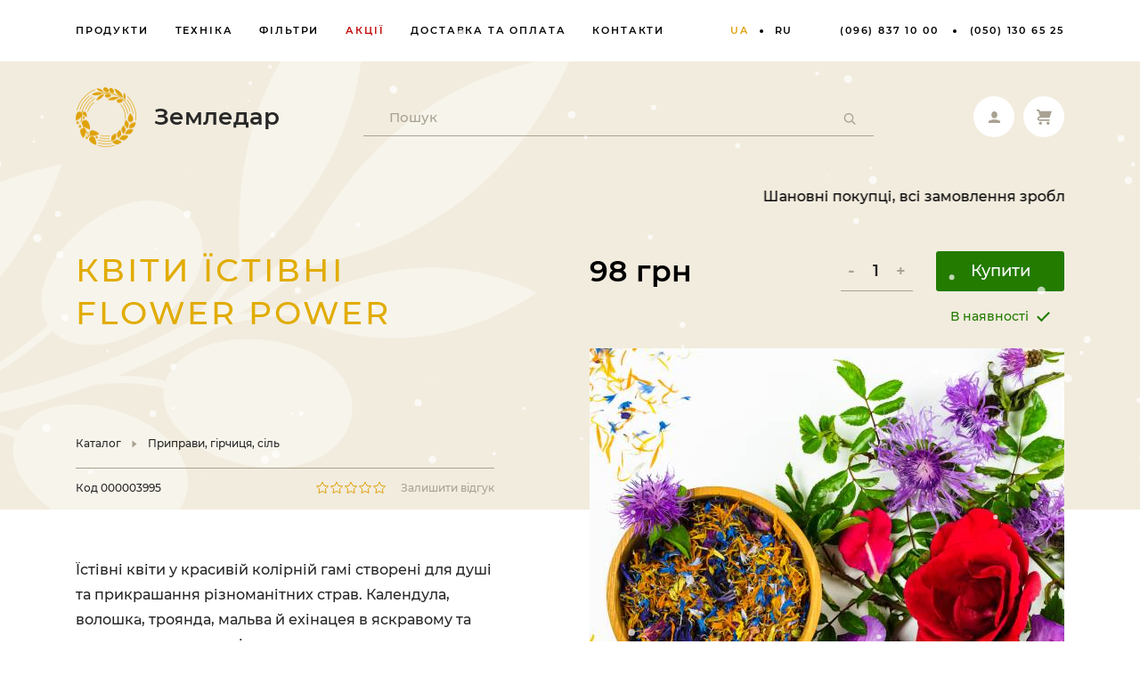

--- FILE ---
content_type: text/html; charset=UTF-8
request_url: https://zemledar.ua/kviti-istivni-flower-power
body_size: 21843
content:
<!doctype html>
<html lang="uk">

<head>
	<meta charset="utf-8">
	<meta http-equiv="x-ua-compatible" content="ie=edge">
	<meta name="csrf-token" content="RehGMKOIU9II8Qe35BhoEPMKlxurEweSjMFEjVwr">
	<link href="https://zemledar.ua/favicon.ico" rel="icon" type="image/x-icon">
	<link href="https://zemledar.ua/favicon.ico" rel="shortcut icon" type="image/x-icon">
	<link rel="mask-icon" href="https://zemledar.ua/safari-pinned-tab.svg" color="#e1ac00">
	<link rel="apple-touch-icon" href="https://zemledar.ua/apple-touch-icon/apple-touch-icon.png">
	<link rel="apple-touch-icon" sizes="57x57" href="https://zemledar.ua/apple-touch-icon/apple-touch-icon-57x57.png"/>
	<link rel="apple-touch-icon" sizes="60x60" href="https://zemledar.ua/apple-touch-icon/apple-touch-icon-60x60.png"/>
	<link rel="apple-touch-icon" sizes="72x72" href="https://zemledar.ua/apple-touch-icon/apple-touch-icon-72x72.png"/>
	<link rel="apple-touch-icon" sizes="76x76" href="https://zemledar.ua/apple-touch-icon/apple-touch-icon-76x76.png"/>
	<link rel="apple-touch-icon" sizes="114x114" href="https://zemledar.ua/apple-touch-icon/apple-touch-icon-114x114.png"/>
	<link rel="apple-touch-icon" sizes="120x120" href="https://zemledar.ua/apple-touch-icon/apple-touch-icon-120x120.png"/>
	<link rel="apple-touch-icon" sizes="144x144" href="https://zemledar.ua/apple-touch-icon/apple-touch-icon-144x144.png"/>
	<link rel="apple-touch-icon" sizes="152x152" href="https://zemledar.ua/apple-touch-icon/apple-touch-icon-152x152.png"/>
	<link rel="apple-touch-icon" sizes="180x180" href="https://zemledar.ua/apple-touch-icon/apple-touch-icon-180x180.png"/>
	<link rel="icon" type="image/png" sizes="192x192" href="https://zemledar.ua/android-icon-192x192.png">
	<link rel="icon" type="image/png" sizes="32x32" href="https://zemledar.ua/favicon-32x32.png">
	<link rel="icon" type="image/png" sizes="48x48" href="https://zemledar.ua/favicon-48x48.png">
	<link rel="icon" type="image/png" sizes="96x96" href="https://zemledar.ua/favicon-96x96.png">
	<link rel="icon" type="image/png" sizes="16x16" href="https://zemledar.ua/favicon-16x16.png">
	<link rel="manifest" href="https://zemledar.ua/site.webmanifest">
	<meta name="msapplication-config" content="https://zemledar.ua/browserconfig.xml">
	<meta name="msapplication-TileColor" content="#ffffff">
	<meta name="msapplication-TileImage" content="https://zemledar.ua/ms-icon-144x144.png">
	<meta name="theme-color" content="#ffffff">
	<title>Квіти їстівні Flower Power</title>
	<meta name="description" content="Купити Квіти їстівні Flower Power">
	<meta name="viewport" content="width=device-width, initial-scale=1.0, maximum-scale=1.0, user-scalable=no">

		<link rel="canonical" href="https://zemledar.ua/kviti-istivni-flower-power" />
	
	
	<!-- Google Tag Manager -->
	<script>(function(w,d,s,l,i){w[l]=w[l]||[];w[l].push({'gtm.start':
	new Date().getTime(),event:'gtm.js'});var f=d.getElementsByTagName(s)[0],
	j=d.createElement(s),dl=l!='dataLayer'?'&l='+l:'';j.async=true;j.src=
	'https://www.googletagmanager.com/gtm.js?id='+i+dl;f.parentNode.insertBefore(j,f);
	})(window,document,'script','dataLayer','GTM-5GHGZ3W');</script>
	<!-- End Google Tag Manager -->

			<link rel="preload" as="font" type="font/woff2" href="https://zemledar.ua/fonts/montserrat-v15-latin_cyrillic-500.woff2" crossorigin>
	<link rel="preload" as="font" type="font/woff2" href="https://zemledar.ua/fonts/montserrat-v15-latin_cyrillic-600.woff2" crossorigin>
	<link rel="preload" as="font" type="font/woff2" href="https://zemledar.ua/fonts/montserrat-v15-latin_cyrillic-regular.woff2" crossorigin>
					<link href="https://zemledar.ua/css/fonts.css?v=1.0" rel="stylesheet">
		<link href="https://zemledar.ua/css/style.css?v=1.0.40" rel="stylesheet">
		
			<meta property="og:locale" content="uk_UA" />
		<meta property="og:type" content="article" />
		<meta property="og:title" content="Квіти їстівні Flower Power" />
		<meta property="og:description" content="Купити Квіти їстівні Flower Power" />
		<meta property="og:url" content="https://zemledar.ua/kviti-istivni-flower-power" />
		<meta property="og:site_name" content="Земледар" />
		<meta property="og:image" content="https://zemledar.ua/storage/products/259/dscf5588.jpg" />
		<meta property="og:image:width" content="3744" />
		<meta property="og:image:height" content="3744" />
		
		<script type="application/ld+json">
		[{"@context":"https://schema.org","@type":"BreadcrumbList","itemListElement":[{"@type":"ListItem","position":1,"name":"Каталог","item":"https://zemledar.ua/catalog"},{"@type":"ListItem","position":2,"name":"Приправи, гірчиця, сіль"}]},{"@context":"https://schema.org","@type":"Product","name":"Квіти їстівні Flower Power","sku":"000003995","offers":{"@type":"Offer","priceCurrency":"UAH","price":"98","availability":"https://schema.org/InStock"},"brand":{"@type":"Brand","name":"Жива Земля Потутори™"},"description":"<p class=\"font-medium\">Їстівні квіти у красивій колірній гамі створені для душі та прикрашання різноманітних страв. Календула, волошка, троянда, мальва й ехінацея в яскравому та запашному поєднанні додадуть естетики, незвичайного смаку та користі салатам, десертам і тортам. Набір сушених кольорів Flower Power &ndash; маленький нюанс для створення справжніх шедеврів.</p>","image":["https://zemledar.ua/storage/products/259/dscf5588.jpg","https://zemledar.ua/storage/products/259/dscf5637.jpg"]}]
	</script>
	</head>

<body>
			<div id="snow" style="position:fixed;top:0;left:0;right:0;bottom:0;pointer-events:none;z-index:1000;"></div>
	
		<!-- Google Tag Manager (noscript) -->
	<noscript><iframe src="https://www.googletagmanager.com/ns.html?id=GTM-5GHGZ3W"
	height="0" width="0" style="display:none;visibility:hidden"></iframe></noscript>
	<!-- End Google Tag Manager (noscript) -->
	
	<div class="menu-wrap">
    <div class="container top">
        <ul id="mainMenu" class="menu">
	<li>
		<a href="https://zemledar.ua/catalog">Продукти</a>

		<div class="submenu">
			<div class="container">
				<div class="items">
											
																					<ul class="col">
							
							<li><a href="https://zemledar.ua/gorihi-suhofrukti">Горіхи, сухофрукти</a></li>

																				
							<li><a href="https://zemledar.ua/masla">Олія харчова</a></li>

																				
							<li><a href="https://zemledar.ua/specii">Приправи, гірчиця, сіль</a></li>

															</ul>
																												<ul class="col">
							
							<li><a href="https://zemledar.ua/zlaki">Зерно, насіння</a></li>

																				
							<li><a href="https://zemledar.ua/hlop-ja">Крупи, каші, пюре</a></li>

																				
							<li><a href="https://zemledar.ua/kletchatka">Клітковина, протеїн</a></li>

															</ul>
																												<ul class="col">
							
							<li><a href="https://zemledar.ua/shokoladnye-pasty">Чай, мед, пасти</a></li>

																				
							<li><a href="https://zemledar.ua/aksessuary">Подарунки, аксесуари</a></li>

																				
							<li><a href="https://zemledar.ua/muka">Борошно, закваски</a></li>

															</ul>
																						</div>
				<div class="image">
											<a href="https://zemledar.ua/pshenitsi-bilyavoi-plastivtsi"><img  src="https://zemledar.ua/storage/products/230/w220-h220/8m2a5204@blur.jpg"  data-srcset="https://zemledar.ua/storage/products/230/w220-h220/8m2a5204.jpg 220w, https://zemledar.ua/storage/products/230/w220-h220/8m2a5204@2x.jpg 440w"  sizes="220px"  alt="Пшениці білявої крупа плющена"></a>
						<ul class="labels">
							<li class="promotion">Новинка</li>
						</ul>
									</div>
			</div>
		</div>
	</li>

			<li><a href="https://zemledar.ua/tehnika">Техніка</a></li>
	
	<li>
		<a href="javascript:void(0)">Фільтри</a>
		<div class="submenu">
			<div class="container">
				<div class="items">
											
																					<ul class="col">
							
							<li><a href="https://zemledar.ua/sales">Акції</a></li>

																				
							<li><a href="https://zemledar.ua/podarunok">В подарунок</a></li>

																				
							<li><a href="https://zemledar.ua/bez-glutenu">Без глютену</a></li>

																				
							<li><a href="https://zemledar.ua/dlya-imunitety">Для імунітету</a></li>

																				
							<li><a href="https://zemledar.ua/dlya-proroschuvannya">Для пророщування</a></li>

																				
							<li><a href="https://zemledar.ua/dlya-salativ">Для салатів</a></li>

																				
							<li><a href="https://zemledar.ua/dlya-smuzi">Для смузі</a></li>

																				
							<li><a href="https://zemledar.ua/dlya-hleba">Для хліба</a></li>

															</ul>
																												<ul class="col">
							
							<li><a href="https://zemledar.ua/dityam-v-shkolu">Дітям в школу</a></li>

																				
							<li><a href="https://zemledar.ua/z-chogo-pochati">З чого почати</a></li>

																				
							<li><a href="https://zemledar.ua/zamina-myasu">Заміна м&#39;яса</a></li>

																				
							<li><a href="https://zemledar.ua/zdorovii-snidanok">Здоровий сніданок</a></li>

																				
							<li><a href="https://zemledar.ua/kalciy">Кальцій</a></li>

																				
							<li><a href="https://zemledar.ua/novinki">Новинки</a></li>

																				
							<li><a href="https://zemledar.ua/omega-3">Омега 3</a></li>

																				
							<li><a href="https://zemledar.ua/ochishennya">Очищення</a></li>

															</ul>
																												<ul class="col">
							
							<li><a href="https://zemledar.ua/syroidam">Сироїдам</a></li>

																				
							<li><a href="https://zemledar.ua/sertyfikat-organik">Органіка</a></li>

																				
							<li><a href="https://zemledar.ua/shudnennya">Схуднення</a></li>

																				
							<li><a href="https://zemledar.ua/shvudkyi-perekus">Швидкий перекус</a></li>

																				
							<li><a href="https://zemledar.ua/tehnika-dlya-zdorovya">Техніка</a></li>

																				
							<li><a href="https://zemledar.ua/fanatam-gostrogo">Фанатам гострого</a></li>

															</ul>
																						</div>
				<div class="image">
											<a href="https://zemledar.ua/amarantovii-protein"><img  src="https://zemledar.ua/storage/products/289/w220-h220/dsc_9476-copy-2@blur.jpg"  data-srcset="https://zemledar.ua/storage/products/289/w220-h220/dsc_9476-copy-2.jpg 220w, https://zemledar.ua/storage/products/289/w220-h220/dsc_9476-copy-2@2x.jpg 440w"  sizes="220px"  alt="Амарантовий протеїн"></a>
						<ul class="labels">
							<li class="promotion">Новинка</li>
						</ul>
									</div>
			</div>
		</div>
	</li>

			<li class="red"><a href="https://zemledar.ua/sales">Акції</a></li>
	
	<li><a href="https://zemledar.ua/dostavka-i-oplata">Доставка та оплата</a></li>
	<li><a href="https://zemledar.ua/contakty">Контакти</a></li>
</ul>

        <ul class="lang-switcher">
                                                <li>
                        <a href="https://zemledar.ua/kviti-istivni-flower-power" class="active">ua</a>
                    </li>
                                    <li>
                        <a href="https://zemledar.ua/ru/kviti-istivni-flower-power" >ru</a>
                    </li>
                                    </ul>

                    <ul class="phones">
                                    <li><a href="tel:0968371000" onclick="Zemledar.gaSend('event', 'phone-number', 'click', '(096) 837 10 00');">(096) 837 10 00</a></li>
                                    <li><a href="tel:0501306525" onclick="Zemledar.gaSend('event', 'phone-number', 'click', '(050) 130 65 25');">(050) 130 65 25</a></li>
                            </ul>
            </div>
</div>

<header class="product">
    <div class="header  has-scrolling-text ">
        <div class="primary-placeholder">
            <div class="primary-wrapper">
                <div class="container primary">
                    <div class="logo">
                        <a href="https://zemledar.ua">
                            <img src="https://zemledar.ua/images/logo.png" alt="">
                            <span>Земледар</span>
                        </a>
                    </div>
                    <div class="search-form-wrapper">
                        <form action="https://zemledar.ua/search" method="get" class="search-form" data-search="https://zemledar.ua/api/front/ua/products/search">
                            <div class="field"><input type="text" name="text" placeholder="Пошук" id="headerSearch" autocomplete="off" ></div>
                            <div class="submit">
                                <button type="submit"><svg width="14px" height="14px" viewBox="0 0 14 14"><use xlink:href="#iconSearch"></use></svg></button>
                                <a href="javascript:void(0)" class="clear"><svg width="12px" viewBox="0 0 21 21"><use xlink:href="#iconClose"></use></svg></a>
                            </div>
                            <ul class="search-results"></ul>
                        </form>
                    </div>
                    <div class="buttons">
                        <a href="javascript:void(0)" id="mobileSearchModalShow" class="button-round btn-search">
                            <svg width="16px" viewBox="0 0 14 14"><use xlink:href="#iconSearch"></use></svg>
                        </a>

                                                    <a href="javascript:void(0)" id="openLogin" class="button-round btn-login">
                                <svg width="13px" height="13px" viewBox="0 0 13 13"><g stroke="none" stroke-width="1" fill="none" fill-rule="evenodd"><g fill="currentColor" fill-rule="nonzero"><path d="M3.25,3.25 C3.25,1.45507456 4.70507456,0 6.5,0 C8.29492544,0 9.75,1.45507456 9.75,3.25 L9.75,4.55 C9.75,6.34492544 8.29492544,7.8 6.5,7.8 C4.70507456,7.8 3.25,6.34492544 3.25,4.55 L3.25,3.25 Z M0,10.842 C1.97503024,9.69803252 4.2175896,9.09702661 6.5,9.09998902 C8.866,9.09998902 11.089,9.7305 13,10.842 L13,13 L0,13 L0,10.842 Z"></path></g></g></svg>
                            </a>
                        
                        <span class="button-cart-wrapper">
                            
                            <a href="javascript:void(0)" class="open-shopping-cart button-round ">												<span class="count">
                                                                    </span>
                                <svg width="17px" height="17px" viewBox="0 0 17 17"><use xlink:href="#iconCart"></use></svg>
                            </a>
                        </span>

                        <a href="javascript:void(0)" id="openMobileMenu" class="button-round btn-menu">
                            <svg width="15px" height="12px" viewBox="0 0 15 12"><g stroke="none" stroke-width="1" fill="none" fill-rule="evenodd"><g fill="currentColor"><rect x="0" y="0" width="15" height="2"></rect><rect x="0" y="5" width="15" height="2"></rect><rect x="0" y="10" width="15" height="2"></rect></g></g></svg>
                        </a>
                    </div>
                </div>
            </div>
        </div>

                    <div class="container">
                <div id="headerScrollingText" class="scrolling-text">
                    <div class="text">
                                                    <span>Шановні покупці, всі замовлення зроблені сьогодні після 14:00 будуть опрацьовані і відправлені у вівторок 20 січня.</span>
                                            </div>
                </div>
            </div>
        
        <div class="container title-addons">
                            <h1 class="page-title">Квіти їстівні Flower Power</h1>
            
                                                <div class="breadcrumbs">
                        <ul>
                            <li><a href="https://zemledar.ua/catalog">Каталог</a></li>

                                                                                                <li><a href="https://zemledar.ua/specii">Приправи, гірчиця, сіль</a></li>
                                                                                    </ul>
                    </div>
                    <div class="bottom">
                                                    <div class="sku">
                                Код
                                <span id="productDetailsSku">000003995</span>
                            </div>
                        
                                                    <a href="javascript:void(0)" id="gotoProductReviews" class="stars">
                                                                    <svg width="16px" height="16px" viewBox="0 0 16 16">
                                                                                    <use xlink:href="#iconStar"></use>
                                                                            </svg>
                                                                    <svg width="16px" height="16px" viewBox="0 0 16 16">
                                                                                    <use xlink:href="#iconStar"></use>
                                                                            </svg>
                                                                    <svg width="16px" height="16px" viewBox="0 0 16 16">
                                                                                    <use xlink:href="#iconStar"></use>
                                                                            </svg>
                                                                    <svg width="16px" height="16px" viewBox="0 0 16 16">
                                                                                    <use xlink:href="#iconStar"></use>
                                                                            </svg>
                                                                    <svg width="16px" height="16px" viewBox="0 0 16 16">
                                                                                    <use xlink:href="#iconStar"></use>
                                                                            </svg>
                                                            </a>
                            <div class="review"><a href="javascript:void(0)" id="gotoProductReviewSubmit">Залишити відгук</a></div>
                                            </div>
                                    </div>

                                </div>
</header>

	<div class="mobile-menu">
	<div class="heading">
		<div class="language-switcher"><a href="https://zemledar.ua/ru/kviti-istivni-flower-power">По-русски</a></div>
		<a href="javascript:void(0)" id="closeMobileMenu" class="close"><svg width="21px" height="21px" viewBox="0 0 21 21"><use xlink:href="#iconClose"></use></svg></a>
	</div>

	<div class="container categories">
		<div class="row">
			<div class="col col-5">
									<ul>
													<li><a href="https://zemledar.ua/gorihi-suhofrukti">Горіхи, сухофрукти</a></li>
													<li><a href="https://zemledar.ua/masla">Олія харчова</a></li>
													<li><a href="https://zemledar.ua/specii">Приправи, гірчиця, сіль</a></li>
													<li><a href="https://zemledar.ua/zlaki">Зерно, насіння</a></li>
													<li><a href="https://zemledar.ua/hlop-ja">Крупи, каші, пюре</a></li>
													<li><a href="https://zemledar.ua/kletchatka">Клітковина, протеїн</a></li>
													<li><a href="https://zemledar.ua/shokoladnye-pasty">Чай, мед, пасти</a></li>
													<li><a href="https://zemledar.ua/aksessuary">Подарунки, аксесуари</a></li>
													<li><a href="https://zemledar.ua/muka">Борошно, закваски</a></li>
											</ul>
							</div>
			<div class="col col-7">
									<ul>
													<li><a href="https://zemledar.ua/sales">Акції</a></li>
													<li><a href="https://zemledar.ua/podarunok">В подарунок</a></li>
													<li><a href="https://zemledar.ua/bez-glutenu">Без глютену</a></li>
													<li><a href="https://zemledar.ua/dlya-imunitety">Для імунітету</a></li>
													<li><a href="https://zemledar.ua/dlya-proroschuvannya">Для пророщування</a></li>
													<li><a href="https://zemledar.ua/dlya-salativ">Для салатів</a></li>
													<li><a href="https://zemledar.ua/dlya-smuzi">Для смузі</a></li>
													<li><a href="https://zemledar.ua/dlya-hleba">Для хліба</a></li>
													<li><a href="https://zemledar.ua/dityam-v-shkolu">Дітям в школу</a></li>
													<li><a href="https://zemledar.ua/z-chogo-pochati">З чого почати</a></li>
													<li><a href="https://zemledar.ua/zamina-myasu">Заміна м&#39;яса</a></li>
													<li><a href="https://zemledar.ua/zdorovii-snidanok">Здоровий сніданок</a></li>
													<li><a href="https://zemledar.ua/kalciy">Кальцій</a></li>
													<li><a href="https://zemledar.ua/novinki">Новинки</a></li>
													<li><a href="https://zemledar.ua/omega-3">Омега 3</a></li>
													<li><a href="https://zemledar.ua/ochishennya">Очищення</a></li>
													<li><a href="https://zemledar.ua/syroidam">Сироїдам</a></li>
													<li><a href="https://zemledar.ua/sertyfikat-organik">Органіка</a></li>
													<li><a href="https://zemledar.ua/shudnennya">Схуднення</a></li>
													<li><a href="https://zemledar.ua/shvudkyi-perekus">Швидкий перекус</a></li>
													<li><a href="https://zemledar.ua/tehnika-dlya-zdorovya">Техніка</a></li>
													<li><a href="https://zemledar.ua/fanatam-gostrogo">Фанатам гострого</a></li>
											</ul>
							</div>
		</div>
	</div>

	<div class="container pages">
		<div class="row">
			<div class="col col-5">
				<ul>
					<li><a href="https://zemledar.ua">Головна</a></li>
					<li><a href="https://zemledar.ua/contakty">Контакти</a></li>
					<li><a href="https://zemledar.ua/novosti">Новини</a></li>
				</ul>
			</div>
			<div class="col col-7">
				<ul>
					<li><a href="https://zemledar.ua/catalog">Продукти</a></li>
					<li><a href="https://zemledar.ua/dostavka-i-oplata">Доставка та оплата</a></li>
				</ul>
			</div>
		</div>
	</div>

			<div class="container phones">
			<ul>
									<li><a href="tel:0968371000">(096) 837 10 00</a></li>
									<li><a href="tel:0501306525">(050) 130 65 25</a></li>
							</ul>
		</div>
	</div>

		<input type="hidden" id="currentProductId" value="259">
	<div id="productTopBar" class="product-top">
		<div class="container primary">
							<div class="icon">
					<a href="javascript:void(0)" class="toggle-menu">
						<svg width="22px" height="17px" viewBox="0 0 22 17" class="icon-open"><use xlink:href="#iconMenu"></use></svg>
						<svg width="21px" height="21px" viewBox="0 0 21 21" class="icon-close"><use xlink:href="#iconClose"></use></svg>
					</a>
				</div>
						<div class="title">Квіти їстівні Flower Power</div>
			<div class="price">98 грн</div>
			<div class="buttons">
				
				<a
					href="javascript:void(0)"
					onclick="Zemledar.addToCart(259, 69, 1)"
					class="button button-buy
															"
				>Купити</a>

				<span class="button-cart-wrapper">
					
					<a href="javascript:void(0)" class="open-shopping-cart button-round ">
						<span class="count">
													</span>
						<svg width="17px" height="17px" viewBox="0 0 17 17"><use xlink:href="#iconCart"></use></svg>
					</a>
				</span>
			</div>
		</div>

					<div class="menu">
				<div class="container">
					<div class="row">
													<div class="col col-3">
								<ul>
																			<li><a href="javascript:void(0)" data-scroll-to="text-2007">Виробництво</a></li>
																			<li><a href="javascript:void(0)" data-scroll-to="text-2008">Застосування</a></li>
																	</ul>
							</div>
													<div class="col col-3">
								<ul>
																			<li><a href="javascript:void(0)" data-scroll-to="text-2009">Корисні властивості</a></li>
																			<li><a href="javascript:void(0)" data-scroll-to="text-2010">Зберігання</a></li>
																	</ul>
							</div>
													<div class="col col-3">
								<ul>
																			<li><a href="javascript:void(0)" data-scroll-to="text-2011">Протипоказання</a></li>
																			<li><a href="javascript:void(0)" data-scroll-to="text-2012">Корисний склад</a></li>
																	</ul>
							</div>
											</div>
				</div>
			</div>
			</div>

	<div id="productContent" class="container product-content">
		<article class="left">
																		<p class="font-medium">Їстівні квіти у красивій колірній гамі створені для душі та прикрашання різноманітних страв. Календула, волошка, троянда, мальва й ехінацея в яскравому та запашному поєднанні додадуть естетики, незвичайного смаку та користі салатам, десертам і тортам. Набір сушених кольорів Flower Power &ndash; маленький нюанс для створення справжніх шедеврів.</p>
																				<div class="box-collapse collapsed" id="text-2007">
							<div class="title">Особливості виробництва</div>

							<div class="to-collapse">
								<p>Квіти вирощені на Тернопільщині у фермерському господарстві Христини Лібергер &ndash; прихильниці натуральності та здорового харчування. Усі компоненти сушаться природним способом, зберігаючи колір та запах. Не містять барвників і домішок.</p>
<p>Сушені інгредієнти та сама приправа зберігаються згідно з усіма нормами.</p>
							</div>
						</div>
																				<div class="box-collapse collapsed" id="text-2008">
							<div class="title">Застосування у кулінарії</div>

							<div class="to-collapse">
								<p>Ви самі відчуєте, у яких стравах не вистачає чудової нотки їстівних квітів. Приміряйте їх до салатів, тортів, пасок, морозива, сирних десертів, молочної каші або навіть до хліба з шоколадною пастою або медом. Посипте сирну тарілку, ароматизуйте вершкове масло, цукровий сироп і заварний крем. Та що душа забажає!</p>
							</div>
						</div>
																				<div class="box-collapse collapsed" id="text-2009">
							<div class="title">Корисні властивості</div>

							<div class="to-collapse">
								<p>Сушені квіти з набору Flower Power мають антиоксидантний ефект і протистоять запальним процесам в організмі. Також характеризуються загальнозміцнюючими, імуностимулюючими й антисептичними властивостями.</p>
<p><span style="color: #e1ac00;">Видільна система.</span> Виведення з організму шлаків, токсинів та вільних радикалів.</p>
<p><span style="color: #e1ac00;">Травна система.</span> Позитивний ефект при гастритах, колітах, виразкових хворобах. Допомога при недугах печінки, селезінки та жовчних шляхів. Усунення розладів шлунку. Поліпшення апетиту.</p>
<p><span style="color: #e1ac00;">Кровоносна система.</span> Очищення крові.</p>
<p><span style="color: #e1ac00;">Нервова система.</span> Заспокійливий гармонізуючий ефек. Поліпшення сну. Зняття болю та втоми очей.</p>
<p><span style="color: #e1ac00;">Покривна система.</span> Сприяння загоєнню ран, зняття сверблячок та подразнень. Поліпшення стану шкіри, волосся та нігтів.</p>
							</div>
						</div>
												
					</article>

		<div class="info">
			<div class="purchase">
				<div class="price">
					<div id="productDetailsPrice" class="current">98 грн</div>

					<div id="productDetailsPriceOldWrapper" class="old  d-none ">
						Стара ціна
						<s id="productDetailsPriceOld">
													</s>
					</div>

					<div id="productDetailsPromoWrapper" class="old  d-none ">
																																							</div>
				</div>

				<div class="weight">
					
					<div class="bonus">
											</div>
				</div>

				<div class="qty">
					<div class="qty-box">
						<a href="javascript:void(0)" class="sub">-</a>
						<input type="number" value="1" autocomplete="off" id="productQty">
						<a href="javascript:void(0)" class="add">+</a>
					</div>
				</div>

				<div class="buttons buy">
					
					<a
						href="javascript:void(0)"
						id="productBuy"
						class="button button-buy
																		"
					>
						Купити
					</a>

					<div class="availability-items">
						<div class="availability-item">
															<div class="availability">
									В наявності
										<svg width="15px" height="12px" viewBox="0 0 11 9"><use xlink:href="#iconCheck"></use></svg>
								</div>
													</div>

											</div>
				</div>
			</div>

												<div class="featured-image">
						<div class="product-images-slider">
							<div id="sliderProductImages" class="splide">
								<div class="splide__track">
									<div class="splide__list">

																					<div
												class="splide__slide item "
																							>
												<img  class=" lazy"  src="https://zemledar.ua/storage/products/259/w533/dscf5588@blur.jpg"  data-srcset="https://zemledar.ua/storage/products/259/w533/dscf5588.jpg 533w, https://zemledar.ua/storage/products/259/w533/dscf5588@2x.jpg 1066w, https://zemledar.ua/storage/products/259/w414/dscf5588.jpg 414w, https://zemledar.ua/storage/products/259/w414/dscf5588@2x.jpg 828w"  sizes="(max-width: 414px) 414px, 533px"  alt="kviti-istivni-flower-power">

																							</div>
																					<div
												class="splide__slide item "
																							>
												<img  src="https://zemledar.ua/storage/products/259/w533/dscf5637@blur.jpg"  data-srcset="https://zemledar.ua/storage/products/259/w533/dscf5637.jpg 533w, https://zemledar.ua/storage/products/259/w533/dscf5637@2x.jpg 1066w, https://zemledar.ua/storage/products/259/w414/dscf5637.jpg 414w, https://zemledar.ua/storage/products/259/w414/dscf5637@2x.jpg 828w"  sizes="(max-width: 414px) 414px, 533px"  alt="kviti-istivni-flower-power-14g">

																							</div>
																			</div>
								</div>
							</div>
						</div>
					</div>

					<div class="images-slider">
						<div class="product-images-slider-nav">
							<div id="sliderProductImagesNav" class="splide">
								<div class="splide__track">
									<div class="splide__list">
																					<div
												class="splide__slide item "
												data-volume-id="0"
												data-index="1"
											>
												<img src="https://zemledar.ua/storage/products/259/w103-h103/dscf5588.jpg" srcset="https://zemledar.ua/storage/products/259/w103-h103/dscf5588.jpg, https://zemledar.ua/storage/products/259/w103-h103/dscf5588@2x.jpg 2x"  alt="kviti-istivni-flower-power">

																							</div>
																					<div
												class="splide__slide item "
												data-volume-id="69"
												data-index="2"
											>
												<img src="https://zemledar.ua/storage/products/259/w103-h103/dscf5637.jpg" srcset="https://zemledar.ua/storage/products/259/w103-h103/dscf5637.jpg, https://zemledar.ua/storage/products/259/w103-h103/dscf5637@2x.jpg 2x"  alt="kviti-istivni-flower-power-14g">

																							</div>
																			</div>
								</div>
							</div>
						</div>
					</div>
									</div>

		<article class="right">
																		<div class="box-collapse collapsed" id="text-2010">
							<div class="title">Особливості вживання та зберігання</div>

							<div class="to-collapse">
								<p><span style="color: #e1ac00;">Для вагітних і годувальниць:</span> не рекомендуються.</p>
<p><span style="color: #e1ac00;">Для дітей:</span> від 3 років.</p>
<p><span style="color: #e1ac00;">Зберігання:</span> в герметичній тарі в сухому прохолодному місці не більше 1 року.</p>
							</div>
						</div>
																				<div class="box-collapse collapsed" id="text-2011">
							<div class="title">Протипоказання</div>

							<div class="to-collapse">
								<p>Можлива індивідуальна непереносимість деяких компонентів.</p>
							</div>
						</div>
																				<div class="box-collapse collapsed" id="text-2012">
							<div class="title">Корисний склад</div>

							<div class="to-collapse">
								<p><span style="color: #e1ac00;">Вітаміни:</span> C, A, E.</p>
<p><span style="color: #e1ac00;">Біологічно значущі елементи:</span> кальцій, магній, калій, залізо, марганець, селен, мідь, цинк, кадмій.</p>
<p><span style="color: #e1ac00;">Корисні сполуки:</span> ефірні олії, флавоноїди, кумарин, лікопіни, органічні кислоти, каротин, глікозиди, таніни.</p><table class="specification-table">
		<tbody>
							<tr>
					<td>Білки:</td>
					<td>4,6 г на 100 г продукту</td>
				</tr>
							<tr>
					<td>Жири:</td>
					<td>1 г на 100 г продукту</td>
				</tr>
							<tr>
					<td>Вуглеводи:</td>
					<td>0 г на 100 г продукту</td>
				</tr>
							<tr>
					<td>Калорійність:</td>
					<td>10 Ккал на 100 г продукту</td>
				</tr>
							<tr>
					<td>Тип тари:</td>
					<td>оригінальна упаковка (14 г)</td>
				</tr>
							<tr>
					<td>Термін зберігання:</td>
					<td>12 міс. у сухому прохолодному місці</td>
				</tr>
							<tr>
					<td>Країна походження сировини:</td>
					<td>Україна</td>
				</tr>
							<tr>
					<td>Виробник:</td>
					<td>фермерське господарство Христини Лібергер</td>
				</tr>
					</tbody>
	</table>

							</div>
						</div>
														</article>
	</div>

			<div id="productReviews" class="container reviews">
			<div class="row title-arrows">
				<div class="col col-10 title">Відгуки</div>
			</div>

				        	<div class="reviews-empty">Відгуків поки що немає.</div>
	        
			<div id="productReviewSubmit" class="rate-us">
									<div class="not-logged">
						Щоб залишити відгук ви повинні бути <a href="javascript:void(0)" onclick="Zemledar.loginPopupOpen()">авторизовані</a>.
					</div>
				
							</div>
		</div>
	
	<section class="bg-gray slider-products">
        <div class="container">
            <div class="row title-arrows">
                <div class="col col-10 section-title">
                		                	Рекомендуємо купити
	                	            </div>
            </div>

            <div class="inner">
                <div id="sliderProducts" class="splide slider">
                    <div class="splide__arrows arrows">
                        <a href="javascript:void(0)" class="splide__arrow splide__arrow--prev prev">
                            <svg width="12px" viewBox="0 0 12 16"><use xlink:href="#iconArrowLeft"></use></svg>
                        </a>
                        <a href="javascript:void(0)" class="splide__arrow splide__arrow--next next">
                            <svg width="12px" viewBox="0 0 12 16"><use xlink:href="#iconArrowRight"></use></svg>
                        </a>
                    </div>

                    <div class="splide__track">
                        <ul class="splide__list">
                                                            <li
	class="product-card  splide__slide  "
	data-id="258"
	data-product-in-stock-notify="https://zemledar.ua/api/front/ua/product-in-stock-notify"
>
	<div>
		<div class="image">
			<a href="https://zemledar.ua/chai-kropiva"><img  class=" lazy"  src="https://zemledar.ua/storage/products/258/w220-h220/dscf5592@blur.jpg"  data-srcset="https://zemledar.ua/storage/products/258/w220-h220/dscf5592.jpg 220w, https://zemledar.ua/storage/products/258/w220-h220/dscf5592@2x.jpg 440w, https://zemledar.ua/storage/products/258/w184-h184/dscf5592.jpg 184w, https://zemledar.ua/storage/products/258/w184-h184/dscf5592@2x.jpg 368w"  sizes="(max-width: 1199px) 184px, 220px"  alt="Чай “Кропива”"></a>
			<div class="buttons">
				
				<a
					href="javascript:void(0)"
					class="button-round open-add-to-cart
															"
					data-volumes-count="1"
				>
					<svg width="17px" height="17px" viewBox="0 0 17 17"><use xlink:href="#iconCart"></use></svg>
				</a>
			</div>
			<ul class="labels">
				
				
							</ul>
		</div>
		<div class="title"><a href="https://zemledar.ua/chai-kropiva">Чай “Кропива”</a></div>
		<ul class="price">
			<li>
				<span class="amount">68 грн</span>
									<span class="availability">
													    В наявності
													<svg width="11px" height="9px" viewBox="0 0 11 9"><use xlink:href="#iconCheck"></use></svg>
					</span>
							</li>
			<li>
				<span class="volume">
											25 г
									</span>

									<span class="bonus">
											</span>
							</li>
		</ul>
	</div>
</li>                                                            <li
	class="product-card  splide__slide  "
	data-id="257"
	data-product-in-stock-notify="https://zemledar.ua/api/front/ua/product-in-stock-notify"
>
	<div>
		<div class="image">
			<a href="https://zemledar.ua/chai-kupalska-nich"><img  class=" lazy"  src="https://zemledar.ua/storage/products/257/w220-h220/dscf5590@blur.jpg"  data-srcset="https://zemledar.ua/storage/products/257/w220-h220/dscf5590.jpg 220w, https://zemledar.ua/storage/products/257/w220-h220/dscf5590@2x.jpg 440w, https://zemledar.ua/storage/products/257/w184-h184/dscf5590.jpg 184w, https://zemledar.ua/storage/products/257/w184-h184/dscf5590@2x.jpg 368w"  sizes="(max-width: 1199px) 184px, 220px"  alt="Чай “Купальська ніч”"></a>
			<div class="buttons">
				
				<a
					href="javascript:void(0)"
					class="button-round open-add-to-cart
															"
					data-volumes-count="1"
				>
					<svg width="17px" height="17px" viewBox="0 0 17 17"><use xlink:href="#iconCart"></use></svg>
				</a>
			</div>
			<ul class="labels">
				
				
							</ul>
		</div>
		<div class="title"><a href="https://zemledar.ua/chai-kupalska-nich">Чай “Купальська ніч”</a></div>
		<ul class="price">
			<li>
				<span class="amount">152 грн</span>
									<span class="availability">
													    В наявності
													<svg width="11px" height="9px" viewBox="0 0 11 9"><use xlink:href="#iconCheck"></use></svg>
					</span>
							</li>
			<li>
				<span class="volume">
											52 г
									</span>

									<span class="bonus">
											</span>
							</li>
		</ul>
	</div>
</li>                                                            <li
	class="product-card  splide__slide  "
	data-id="173"
	data-product-in-stock-notify="https://zemledar.ua/api/front/ua/product-in-stock-notify"
>
	<div>
		<div class="image">
			<a href="https://zemledar.ua/chai-travyanii-vechir-zolotii"><img  class=" lazy"  src="https://zemledar.ua/storage/products/173/w220-h220/8m2a9914@blur.jpg"  data-srcset="https://zemledar.ua/storage/products/173/w220-h220/8m2a9914.jpg 220w, https://zemledar.ua/storage/products/173/w220-h220/8m2a9914@2x.jpg 440w, https://zemledar.ua/storage/products/173/w184-h184/8m2a9914.jpg 184w, https://zemledar.ua/storage/products/173/w184-h184/8m2a9914@2x.jpg 368w"  sizes="(max-width: 1199px) 184px, 220px"  alt="Чай трав’яний “Вечір золотий”"></a>
			<div class="buttons">
				
				<a
					href="javascript:void(0)"
					class="button-round open-add-to-cart
															"
					data-volumes-count="1"
				>
					<svg width="17px" height="17px" viewBox="0 0 17 17"><use xlink:href="#iconCart"></use></svg>
				</a>
			</div>
			<ul class="labels">
				
				
							</ul>
		</div>
		<div class="title"><a href="https://zemledar.ua/chai-travyanii-vechir-zolotii">Чай трав’яний “Вечір золотий”</a></div>
		<ul class="price">
			<li>
				<span class="amount">98 грн</span>
									<span class="availability">
													    В наявності
													<svg width="11px" height="9px" viewBox="0 0 11 9"><use xlink:href="#iconCheck"></use></svg>
					</span>
							</li>
			<li>
				<span class="volume">
											30 г
									</span>

									<span class="bonus">
											</span>
							</li>
		</ul>
	</div>
</li>                                                            <li
	class="product-card  splide__slide  "
	data-id="175"
	data-product-in-stock-notify="https://zemledar.ua/api/front/ua/product-in-stock-notify"
>
	<div>
		<div class="image">
			<a href="https://zemledar.ua/chai-travyanii-lebedina-pisnya"><img  class=" lazy"  src="https://zemledar.ua/storage/products/175/w220-h220/8m2a9961@blur.jpg"  data-srcset="https://zemledar.ua/storage/products/175/w220-h220/8m2a9961.jpg 220w, https://zemledar.ua/storage/products/175/w220-h220/8m2a9961@2x.jpg 440w, https://zemledar.ua/storage/products/175/w184-h184/8m2a9961.jpg 184w, https://zemledar.ua/storage/products/175/w184-h184/8m2a9961@2x.jpg 368w"  sizes="(max-width: 1199px) 184px, 220px"  alt="Чай трав’яний “Лебедина пісня”"></a>
			<div class="buttons">
				
				<a
					href="javascript:void(0)"
					class="button-round open-add-to-cart
															"
					data-volumes-count="1"
				>
					<svg width="17px" height="17px" viewBox="0 0 17 17"><use xlink:href="#iconCart"></use></svg>
				</a>
			</div>
			<ul class="labels">
				
				
							</ul>
		</div>
		<div class="title"><a href="https://zemledar.ua/chai-travyanii-lebedina-pisnya">Чай трав’яний “Лебедина пісня”</a></div>
		<ul class="price">
			<li>
				<span class="amount">122 грн</span>
									<span class="availability">
													    В наявності
													<svg width="11px" height="9px" viewBox="0 0 11 9"><use xlink:href="#iconCheck"></use></svg>
					</span>
							</li>
			<li>
				<span class="volume">
											52 г
									</span>

									<span class="bonus">
											</span>
							</li>
		</ul>
	</div>
</li>                                                            <li
	class="product-card  splide__slide  "
	data-id="181"
	data-product-in-stock-notify="https://zemledar.ua/api/front/ua/product-in-stock-notify"
>
	<div>
		<div class="image">
			<a href="https://zemledar.ua/chai-fruktovo-travyanii-lisove-zvuchannya"><img  class=" lazy"  src="https://zemledar.ua/storage/products/181/w220-h220/8m2a9915@blur.jpg"  data-srcset="https://zemledar.ua/storage/products/181/w220-h220/8m2a9915.jpg 220w, https://zemledar.ua/storage/products/181/w220-h220/8m2a9915@2x.jpg 440w, https://zemledar.ua/storage/products/181/w184-h184/8m2a9915.jpg 184w, https://zemledar.ua/storage/products/181/w184-h184/8m2a9915@2x.jpg 368w"  sizes="(max-width: 1199px) 184px, 220px"  alt="Чай фруктово-трав’яний “Лісове звучання”"></a>
			<div class="buttons">
				
				<a
					href="javascript:void(0)"
					class="button-round open-add-to-cart
															"
					data-volumes-count="1"
				>
					<svg width="17px" height="17px" viewBox="0 0 17 17"><use xlink:href="#iconCart"></use></svg>
				</a>
			</div>
			<ul class="labels">
				
				
							</ul>
		</div>
		<div class="title"><a href="https://zemledar.ua/chai-fruktovo-travyanii-lisove-zvuchannya">Чай фруктово-трав’яний “Лісове звучання”</a></div>
		<ul class="price">
			<li>
				<span class="amount">122 грн</span>
									<span class="availability">
													    В наявності
													<svg width="11px" height="9px" viewBox="0 0 11 9"><use xlink:href="#iconCheck"></use></svg>
					</span>
							</li>
			<li>
				<span class="volume">
											170 г
									</span>

									<span class="bonus">
											</span>
							</li>
		</ul>
	</div>
</li>                                                            <li
	class="product-card  splide__slide  "
	data-id="174"
	data-product-in-stock-notify="https://zemledar.ua/api/front/ua/product-in-stock-notify"
>
	<div>
		<div class="image">
			<a href="https://zemledar.ua/chai-travyanii-gop-shvits"><img  class=" lazy"  src="https://zemledar.ua/storage/products/174/w220-h220/8m2a9923@blur.jpg"  data-srcset="https://zemledar.ua/storage/products/174/w220-h220/8m2a9923.jpg 220w, https://zemledar.ua/storage/products/174/w220-h220/8m2a9923@2x.jpg 440w, https://zemledar.ua/storage/products/174/w184-h184/8m2a9923.jpg 184w, https://zemledar.ua/storage/products/174/w184-h184/8m2a9923@2x.jpg 368w"  sizes="(max-width: 1199px) 184px, 220px"  alt="Чай трав’яний “Гоп Швіц”"></a>
			<div class="buttons">
				
				<a
					href="javascript:void(0)"
					class="button-round open-add-to-cart
															"
					data-volumes-count="1"
				>
					<svg width="17px" height="17px" viewBox="0 0 17 17"><use xlink:href="#iconCart"></use></svg>
				</a>
			</div>
			<ul class="labels">
				
				
							</ul>
		</div>
		<div class="title"><a href="https://zemledar.ua/chai-travyanii-gop-shvits">Чай трав’яний “Гоп Швіц”</a></div>
		<ul class="price">
			<li>
				<span class="amount">88 грн</span>
									<span class="availability">
													    В наявності
													<svg width="11px" height="9px" viewBox="0 0 11 9"><use xlink:href="#iconCheck"></use></svg>
					</span>
							</li>
			<li>
				<span class="volume">
											28 г
									</span>

									<span class="bonus">
											</span>
							</li>
		</ul>
	</div>
</li>                                                            <li
	class="product-card  splide__slide  "
	data-id="199"
	data-product-in-stock-notify="https://zemledar.ua/api/front/ua/product-in-stock-notify"
>
	<div>
		<div class="image">
			<a href="https://zemledar.ua/chai-travyanii-zimovi-vizerunki"><img  class=" lazy"  src="https://zemledar.ua/storage/products/199/w220-h220/8m2a9917@blur.jpg"  data-srcset="https://zemledar.ua/storage/products/199/w220-h220/8m2a9917.jpg 220w, https://zemledar.ua/storage/products/199/w220-h220/8m2a9917@2x.jpg 440w, https://zemledar.ua/storage/products/199/w184-h184/8m2a9917.jpg 184w, https://zemledar.ua/storage/products/199/w184-h184/8m2a9917@2x.jpg 368w"  sizes="(max-width: 1199px) 184px, 220px"  alt="Чай трав’яний “Зимові візерунки”"></a>
			<div class="buttons">
				
				<a
					href="javascript:void(0)"
					class="button-round open-add-to-cart
															"
					data-volumes-count="1"
				>
					<svg width="17px" height="17px" viewBox="0 0 17 17"><use xlink:href="#iconCart"></use></svg>
				</a>
			</div>
			<ul class="labels">
				
				
									<li class="reviews-count">1</li>
							</ul>
		</div>
		<div class="title"><a href="https://zemledar.ua/chai-travyanii-zimovi-vizerunki">Чай трав’яний “Зимові візерунки”</a></div>
		<ul class="price">
			<li>
				<span class="amount">108 грн</span>
									<span class="availability">
													    В наявності
													<svg width="11px" height="9px" viewBox="0 0 11 9"><use xlink:href="#iconCheck"></use></svg>
					</span>
							</li>
			<li>
				<span class="volume">
											42 г
									</span>

									<span class="bonus">
											</span>
							</li>
		</ul>
	</div>
</li>                                                            <li
	class="product-card  splide__slide  "
	data-id="177"
	data-product-in-stock-notify="https://zemledar.ua/api/front/ua/product-in-stock-notify"
>
	<div>
		<div class="image">
			<a href="https://zemledar.ua/chai-travyanii-svitankovii-promin"><img  class=" lazy"  src="https://zemledar.ua/storage/products/177/w220-h220/8m2a9904@blur.jpg"  data-srcset="https://zemledar.ua/storage/products/177/w220-h220/8m2a9904.jpg 220w, https://zemledar.ua/storage/products/177/w220-h220/8m2a9904@2x.jpg 440w, https://zemledar.ua/storage/products/177/w184-h184/8m2a9904.jpg 184w, https://zemledar.ua/storage/products/177/w184-h184/8m2a9904@2x.jpg 368w"  sizes="(max-width: 1199px) 184px, 220px"  alt="Чай трав’яний “Світанковий промінь”"></a>
			<div class="buttons">
				
				<a
					href="javascript:void(0)"
					class="button-round open-add-to-cart
															"
					data-volumes-count="1"
				>
					<svg width="17px" height="17px" viewBox="0 0 17 17"><use xlink:href="#iconCart"></use></svg>
				</a>
			</div>
			<ul class="labels">
				
				
							</ul>
		</div>
		<div class="title"><a href="https://zemledar.ua/chai-travyanii-svitankovii-promin">Чай трав’яний “Світанковий промінь”</a></div>
		<ul class="price">
			<li>
				<span class="amount">98 грн</span>
									<span class="availability">
													    В наявності
													<svg width="11px" height="9px" viewBox="0 0 11 9"><use xlink:href="#iconCheck"></use></svg>
					</span>
							</li>
			<li>
				<span class="volume">
											45 г
									</span>

									<span class="bonus">
											</span>
							</li>
		</ul>
	</div>
</li>                                                            <li
	class="product-card  splide__slide  "
	data-id="178"
	data-product-in-stock-notify="https://zemledar.ua/api/front/ua/product-in-stock-notify"
>
	<div>
		<div class="image">
			<a href="https://zemledar.ua/chai-travyanii-sonyachne-syaivo"><img  class=" lazy"  src="https://zemledar.ua/storage/products/178/w220-h220/8m2a9916@blur.jpg"  data-srcset="https://zemledar.ua/storage/products/178/w220-h220/8m2a9916.jpg 220w, https://zemledar.ua/storage/products/178/w220-h220/8m2a9916@2x.jpg 440w, https://zemledar.ua/storage/products/178/w184-h184/8m2a9916.jpg 184w, https://zemledar.ua/storage/products/178/w184-h184/8m2a9916@2x.jpg 368w"  sizes="(max-width: 1199px) 184px, 220px"  alt="Чай трав’яний “Сонячне сяйво”"></a>
			<div class="buttons">
				
				<a
					href="javascript:void(0)"
					class="button-round open-add-to-cart
															"
					data-volumes-count="1"
				>
					<svg width="17px" height="17px" viewBox="0 0 17 17"><use xlink:href="#iconCart"></use></svg>
				</a>
			</div>
			<ul class="labels">
				
				
							</ul>
		</div>
		<div class="title"><a href="https://zemledar.ua/chai-travyanii-sonyachne-syaivo">Чай трав’яний “Сонячне сяйво”</a></div>
		<ul class="price">
			<li>
				<span class="amount">98 грн</span>
									<span class="availability">
													    В наявності
													<svg width="11px" height="9px" viewBox="0 0 11 9"><use xlink:href="#iconCheck"></use></svg>
					</span>
							</li>
			<li>
				<span class="volume">
											70 г
									</span>

									<span class="bonus">
											</span>
							</li>
		</ul>
	</div>
</li>                                                    </ul>
                    </div>
                </div>
            </div>
        </div>
    </section>

	<footer>
	<div class="container">
		<div class="row">
			<div class="col col-12 col-sm-6 col-lg-3 contacts">
				<div class="title">Адреса виробництва</div>

				<div class="address">
											<span>Івано-Франківськ</span>
					
											<span>Гетьмана Мазепи, 136а</span>
									</div>

									<ul class="phones">
													<li><a href="tel:0968371000" onclick="Zemledar.gaSend('event', 'phone-number', 'click', '(096) 837 10 00');">(096) 837 10 00</a></li>
													<li><a href="tel:0501306525" onclick="Zemledar.gaSend('event', 'phone-number', 'click', '(050) 130 65 25');">(050) 130 65 25</a></li>
											</ul>
				
                <div class="payment-system-logos">
                    <span class="mastercard">
                        <svg version="1.1" id="svg3409" inkscape:version="0.91 r13725" sodipodi:docname="MasterCard 2016.svg" xmlns:cc="http://creativecommons.org/ns#" xmlns:dc="http://purl.org/dc/elements/1.1/" xmlns:inkscape="http://www.inkscape.org/namespaces/inkscape" xmlns:rdf="http://www.w3.org/1999/02/22-rdf-syntax-ns#" xmlns:sodipodi="http://sodipodi.sourceforge.net/DTD/sodipodi-0.dtd" xmlns:svg="http://www.w3.org/2000/svg" xmlns="http://www.w3.org/2000/svg" xmlns:xlink="http://www.w3.org/1999/xlink" x="0px" y="0px" width="999.2px" height="776px" viewBox="0 0 999.2 776" enable-background="new 0 0 999.2 776" xml:space="preserve">
                        <path id="XMLID_1775_" inkscape:connector-curvature="0" d="M181.1,774.3v-51.5c0-19.7-12-32.6-32.6-32.6  c-10.3,0-21.5,3.4-29.2,14.6c-6-9.4-14.6-14.6-27.5-14.6c-8.6,0-17.2,2.6-24,12v-10.3h-18v82.4h18v-45.5c0-14.6,7.7-21.5,19.7-21.5  s18,7.7,18,21.5v45.5h18v-45.5c0-14.6,8.6-21.5,19.7-21.5c12,0,18,7.7,18,21.5v45.5H181.1z M448.1,691.9h-29.2V667h-18v24.9h-16.3  v16.3h16.3v37.8c0,18.9,7.7,30,28.3,30c7.7,0,16.3-2.6,22.3-6l-5.2-15.5c-5.2,3.4-11.2,4.3-15.5,4.3c-8.6,0-12-5.2-12-13.7v-36.9  h29.2V691.9z M600.9,690.1c-10.3,0-17.2,5.2-21.5,12v-10.3h-18v82.4h18v-46.4c0-13.7,6-21.5,17.2-21.5c3.4,0,7.7,0.9,11.2,1.7  l5.2-17.2C609.4,690.1,604.3,690.1,600.9,690.1L600.9,690.1z M370,698.7c-8.6-6-20.6-8.6-33.5-8.6c-20.6,0-34.3,10.3-34.3,26.6  c0,13.7,10.3,21.5,28.3,24l8.6,0.9c9.4,1.7,14.6,4.3,14.6,8.6c0,6-6.9,10.3-18.9,10.3c-12,0-21.5-4.3-27.5-8.6l-8.6,13.7  c9.4,6.9,22.3,10.3,35.2,10.3c24,0,37.8-11.2,37.8-26.6c0-14.6-11.2-22.3-28.3-24.9l-8.6-0.9c-7.7-0.9-13.7-2.6-13.7-7.7  c0-6,6-9.4,15.5-9.4c10.3,0,20.6,4.3,25.8,6.9L370,698.7L370,698.7z M848.9,690.1c-10.3,0-17.2,5.2-21.5,12v-10.3h-18v82.4h18v-46.4  c0-13.7,6-21.5,17.2-21.5c3.4,0,7.7,0.9,11.2,1.7L861,691C857.5,690.1,852.4,690.1,848.9,690.1L848.9,690.1z M618.9,733.1  c0,24.9,17.2,42.9,43.8,42.9c12,0,20.6-2.6,29.2-9.4l-8.6-14.6c-6.9,5.2-13.7,7.7-21.5,7.7c-14.6,0-24.9-10.3-24.9-26.6  c0-15.5,10.3-25.8,24.9-26.6c7.7,0,14.6,2.6,21.5,7.7l8.6-14.6c-8.6-6.9-17.2-9.4-29.2-9.4C636.1,690.1,618.9,708.2,618.9,733.1  L618.9,733.1L618.9,733.1z M785.4,733.1v-41.2h-18v10.3c-6-7.7-14.6-12-25.8-12c-23.2,0-41.2,18-41.2,42.9c0,24.9,18,42.9,41.2,42.9  c12,0,20.6-4.3,25.8-12v10.3h18V733.1L785.4,733.1z M719.3,733.1c0-14.6,9.4-26.6,24.9-26.6c14.6,0,24.9,11.2,24.9,26.6  c0,14.6-10.3,26.6-24.9,26.6C728.8,758.8,719.3,747.6,719.3,733.1L719.3,733.1z M503.9,690.1c-24,0-41.2,17.2-41.2,42.9  c0,25.8,17.2,42.9,42.1,42.9c12,0,24-3.4,33.5-11.2l-8.6-12.9c-6.9,5.2-15.5,8.6-24,8.6c-11.2,0-22.3-5.2-24.9-19.7h60.9  c0-2.6,0-4.3,0-6.9C542.5,707.3,527,690.1,503.9,690.1L503.9,690.1L503.9,690.1z M503.9,705.6c11.2,0,18.9,6.9,20.6,19.7h-42.9  C483.3,714.2,491,705.6,503.9,705.6L503.9,705.6z M951.1,733.1v-73.8h-18v42.9c-6-7.7-14.6-12-25.8-12c-23.2,0-41.2,18-41.2,42.9  c0,24.9,18,42.9,41.2,42.9c12,0,20.6-4.3,25.8-12v10.3h18V733.1L951.1,733.1z M885,733.1c0-14.6,9.4-26.6,24.9-26.6  c14.6,0,24.9,11.2,24.9,26.6c0,14.6-10.3,26.6-24.9,26.6C894.4,758.8,885,747.6,885,733.1L885,733.1z M282.4,733.1v-41.2h-18v10.3  c-6-7.7-14.6-12-25.8-12c-23.2,0-41.2,18-41.2,42.9c0,24.9,18,42.9,41.2,42.9c12,0,20.6-4.3,25.8-12v10.3h18V733.1L282.4,733.1z   M215.5,733.1c0-14.6,9.4-26.6,24.9-26.6c14.6,0,24.9,11.2,24.9,26.6c0,14.6-10.3,26.6-24.9,26.6  C224.9,758.8,215.5,747.6,215.5,733.1z"/>
                        <g>
                            <rect x="364" y="66.1" fill="#FF5A00" width="270.4" height="485.8"/>
                            <path id="XMLID_330_" inkscape:connector-curvature="0" fill="#EB001B" d="M382,309c0-98.7,46.4-186.3,117.6-242.9   C447.2,24.9,381.1,0,309,0C138.2,0,0,138.2,0,309s138.2,309,309,309c72.1,0,138.2-24.9,190.6-66.1C428.3,496.1,382,407.7,382,309z"/>
                            <path inkscape:connector-curvature="0" fill="#F79E1B" d="M999.2,309c0,170.8-138.2,309-309,309   c-72.1,0-138.2-24.9-190.6-66.1c72.1-56.7,117.6-144.2,117.6-242.9S570.8,122.7,499.6,66.1C551.9,24.9,618,0,690.1,0   C861,0,999.2,139.1,999.2,309z"/>
                        </g>
                        </svg>
                    </span>

                    <span class="visa">
                        <svg xmlns:dc="http://purl.org/dc/elements/1.1/" xmlns:cc="http://creativecommons.org/ns#" xmlns:rdf="http://www.w3.org/1999/02/22-rdf-syntax-ns#" xmlns:svg="http://www.w3.org/2000/svg" xmlns="http://www.w3.org/2000/svg" xmlns:sodipodi="http://sodipodi.sourceforge.net/DTD/sodipodi-0.dtd" xmlns:inkscape="http://www.inkscape.org/namespaces/inkscape" version="1.1" id="Layer_1" x="0px" y="0px" width="1000.046" height="323.65302" viewBox="0 0 1000.046 323.653" enable-background="new 0 0 258.381 161.154" xml:space="preserve" inkscape:version="0.91 r13725" sodipodi:docname="Visa_2006.svg"><metadata><rdf:RDF><cc:Work rdf:about=""><dc:format>image/svg+xml</dc:format><dc:type rdf:resource="http://purl.org/dc/dcmitype/StillImage"/><dc:title/></cc:Work></rdf:RDF></metadata><sodipodi:namedview pagecolor="#ffffff" bordercolor="#666666" borderopacity="1" objecttolerance="10" gridtolerance="10" guidetolerance="10" inkscape:pageopacity="0" inkscape:pageshadow="2" inkscape:window-width="1366" inkscape:window-height="705" showgrid="false" inkscape:zoom="0.35355339" inkscape:cx="34.690897" inkscape:cy="131.15483" inkscape:window-x="-8" inkscape:window-y="-8" inkscape:window-maximized="1" inkscape:current-layer="Layer_1"/>
<g transform="matrix(4.4299631,0,0,4.4299631,-81.165783,-105.04783)"><polygon points="116.145,95.719 97.858,95.719 109.296,24.995 127.582,24.995 "" style="fill:#00579f"/><path d="m 182.437,26.724 c -3.607,-1.431 -9.328,-3.011 -16.402,-3.011 -18.059,0 -30.776,9.63 -30.854,23.398 -0.15,10.158 9.105,15.8 16.027,19.187 7.075,3.461 9.48,5.72 9.48,8.805 -0.072,4.738 -5.717,6.922 -10.982,6.922 -7.301,0 -11.213,-1.126 -17.158,-3.762 l -2.408,-1.13 -2.559,15.876 c 4.289,1.954 12.191,3.688 20.395,3.764 19.188,0 31.68,-9.481 31.828,-24.153 0.073,-8.051 -4.814,-14.22 -15.35,-19.261 -6.396,-3.236 -10.313,-5.418 -10.313,-8.729 0.075,-3.01 3.313,-6.093 10.533,-6.093 5.945,-0.151 10.313,1.278 13.622,2.708 l 1.654,0.751 2.487,-15.272 0,0 z" inkscape:connector-curvature="0" style="fill:#00579f"/><path d="m 206.742,70.664 c 1.506,-4.063 7.301,-19.788 7.301,-19.788 -0.076,0.151 1.503,-4.138 2.406,-6.771 l 1.278,6.094 c 0,0 3.463,16.929 4.215,20.465 -2.858,0 -11.588,0 -15.2,0 l 0,0 z m 22.573,-45.669 -14.145,0 c -4.362,0 -7.676,1.278 -9.558,5.868 l -27.163,64.855 19.188,0 c 0,0 3.159,-8.729 3.838,-10.609 2.105,0 20.771,0 23.479,0 0.525,2.483 2.182,10.609 2.182,10.609 l 16.932,0 -14.753,-70.723 0,0 z" inkscape:connector-curvature="0" style="fill:#00579f"/><path d="M 82.584,24.995 64.675,73.222 62.718,63.441 C 59.407,52.155 49.023,39.893 37.435,33.796 l 16.404,61.848 19.338,0 28.744,-70.649 -19.337,0 0,0 z" inkscape:connector-curvature="0" style="fill:#00579f"/><path d="m 48.045,24.995 -29.422,0 -0.301,1.429 c 22.951,5.869 38.151,20.016 44.396,37.02 L 56.322,30.94 c -1.053,-4.517 -4.289,-5.796 -8.277,-5.945 l 0,0 z" inkscape:connector-curvature="0" style="fill:#faa61a"/></g>
</svg>
                    </span>
                </div>
			</div>

			<div class="col col-12 col-sm-6 col-lg-3 links">
				<ul>
					<li><a href="https://zemledar.ua/o-nas">Про нас</a></li>
					<li><a href="https://zemledar.ua/contakty">Контакти</a></li>
					<li><a href="https://zemledar.ua/novosti">Новини</a></li>
					<li><a href="https://zemledar.ua/dostavka-i-oplata">Доставка та оплата</a></li>
					<li><a href="https://zemledar.ua/vozvrat">Умови повернення</a></li>
					<li><a href="https://zemledar.ua/sotrudnichestvo">Співпраця</a></li>
					<li><a href="https://zemledar.ua/vakansii">Вакантні місця</a></li>
					<li><a href="https://zemledar.ua/sistema-bonusov">Система бонусів</a></li>
					<li><a href="https://zemledar.ua/dogovor-oferty">Договір оферти</a></li>
					<li><a href="https://zemledar.ua/usloviya-ispolzovaniya-sayta">Умови використання сайту</a></li>
			</ul>

			</div>

			<div class="col col-12 col-lg-6 interaction">
				<form method="POST" action="https://zemledar.ua/api/front/ua/form/newsletter/submit" accept-charset="UTF-8" class="ajax-form newsletter" autocomplete="off" data-recaptcha-key="6LcGRJsfAAAAAOp2_q9Y_GUn-ldAiOWR3eS1ToG2"><input name="_token" type="hidden" value="RehGMKOIU9II8Qe35BhoEPMKlxurEweSjMFEjVwr">
	<div class="field">
		<input class="required" placeholder="Щоб підписатися на розсилку введіть свій e-mail" name="email" type="text">
	</div>
	<div class="submit"><button type="submit">OK</button></div>
</form>

				<div class="social-logo">
					<div class="social">
						<ul>
															<li><a href="https://www.facebook.com/zemledar/?fref=ts" class="fb" target="_blank">Facebook</a></li>
							
															<li><a href="https://www.instagram.com/zemledar/" class="ig" target="_blank">Instagram</a></li>
							
															<li><a href="https://www.youtube.com/user/ZemledarUA" class="yt" target="_blank">YouTube</a></li>
							
															<li><a href="https://t.me/zemledar_club" class="tg" target="_blank">Telegram</a></li>
													</ul>
					</div>

					<div class="logo">
						<a href="https://zemledar.ua">
							<img src="https://zemledar.ua/images/logo.png" width="43px" height="44px" alt="">
							<span>Земледар</span>
						</a>
					</div>
				</div>

							</div>
		</div>
	</div>
</footer>
	<svg xmlns="http://www.w3.org/2000/svg" style="display:none">
	<g id="iconSearch" stroke="none" stroke-width="1" fill="none" fill-rule="evenodd"><g fill="currentColor" fill-rule="nonzero"><path d="M9.26666676,9.54666667 C7.04264508,11.2743297 3.85864521,10.9750666 1.99549476,8.86325168 C0.13234431,6.75143677 0.232228584,3.55496427 2.22359645,1.56359643 C4.21496431,-0.427771412 7.41143684,-0.527655684 9.52325178,1.33549475 C11.6350667,3.19864518 11.9343298,6.38264501 10.2066668,8.60666667 L13.7733335,12.16 L12.8266668,13.1066667 L9.27333343,9.54666667 L9.26666676,9.54666667 Z M6.00000007,9.33333333 C7.42906245,9.33333333 8.74957056,8.57093767 9.46410176,7.33333333 C10.178633,6.09572903 10.178633,4.57093763 9.46410176,3.33333333 C8.74957056,2.095729 7.42906245,1.33333333 6.00000007,1.33333333 C3.79086106,1.33333333 2.00000007,3.12419436 2.00000007,5.33333333 C2.00000007,7.54247231 3.79086106,9.33333333 6.00000007,9.33333333 L6.00000007,9.33333333 Z"></path></g></g>
	<g id="iconArrowLeft" stroke="none" stroke-width="1" fill="none" fill-rule="evenodd"><g transform="translate(6, 8) scale(-1, 1) translate(-25, -9) translate(19, 1)" fill="currentColor" fill-rule="nonzero"><polygon points="10.425 8.94266667 11.4855 8 3 0.457333333 0.879 2.34266667 7.242 8 0.879 13.6573333 3 15.5426667"></polygon></g></g>
	<g id="iconArrowRight" stroke="none" stroke-width="1" fill="none" fill-rule="evenodd"><g fill="currentColor" fill-rule="nonzero"><polygon points="10.425 8.94266667 11.4855 8 3 0.457333333 0.879 2.34266667 7.242 8 0.879 13.6573333 3 15.5426667"></polygon></g></g>
	<g id="iconClose" stroke="none" stroke-width="1" fill="none" fill-rule="evenodd" stroke-linecap="square"><g transform="translate(1, 2)" stroke="currentColor" stroke-width="3"><line x1="-2" y1="9" x2="20" y2="9" transform="translate(9.5, 9) rotate(45) translate(-9, -9) "></line><line x1="-2" y1="9" x2="20" y2="9" transform="translate(9.5, 9) scale(-1, 1) rotate(45) translate(-9.5, -9) "></line></g></g>
	<g id="iconCheck" stroke="none" stroke-width="1" fill="none" fill-rule="evenodd"><g fill="currentColor" fill-rule="nonzero"><polygon points="0 4.5 1.1 3.375 3.85 6.1875 9.9 0 11 1.125 3.85 8.4375"></polygon></g></g>
	<g id="iconCart" stroke="none" stroke-width="1" fill="none" fill-rule="evenodd"><g fill="currentColor" fill-rule="nonzero"><path d="M3.4,1.7 L17,1.7 L14.45,9.35 L3.4,9.35 C2.93055796,9.35 2.55,9.73055796 2.55,10.2 C2.55,10.669442 2.93055796,11.05 3.4,11.05 L14.45,11.05 L14.45,12.75 L3.4,12.75 C1.99167389,12.75 0.85,11.6083261 0.85,10.2 C0.85,8.79167389 1.99167389,7.65 3.4,7.65 L3.6805,7.65 L2.55,4.25 L1.7,1.7 L0,1.7 L0,0 L2.55,0 C3.01944204,0 3.4,0.380557963 3.4,0.85 L3.4,1.7 Z M4.25,17 C3.31111593,17 2.55,16.2388841 2.55,15.3 C2.55,14.3611159 3.31111593,13.6 4.25,13.6 C5.18888407,13.6 5.95,14.3611159 5.95,15.3 C5.95,16.2388841 5.18888407,17 4.25,17 Z M12.75,17 C11.8111159,17 11.05,16.2388841 11.05,15.3 C11.05,14.3611159 11.8111159,13.6 12.75,13.6 C13.6888841,13.6 14.45,14.3611159 14.45,15.3 C14.45,16.2388841 13.6888841,17 12.75,17 Z"></path></g></g>
	<g id="iconCamera" stroke="none" stroke-width="1" fill="none" fill-rule="evenodd"><g fill="currentColor" fill-rule="nonzero"><path d="M0,3.25 C0,2.35625 0.72,1.625 1.6,1.625 L4,1.625 L5.6,0 L10.4,0 L12,1.625 L14.4,1.625 C15.2836556,1.625 16,2.35253728 16,3.25 L16,11.375 C16,12.2724627 15.2836556,13 14.4,13 L1.6,13 C0.7163444,13 0,12.2724627 0,11.375 L0,3.25 Z M8,11.375 C10.209139,11.375 12,9.5561568 12,7.3125 C12,5.0688432 10.209139,3.25 8,3.25 C5.790861,3.25 4,5.0688432 4,7.3125 C4,9.5561568 5.790861,11.375 8,11.375 Z M8,9.75 C7.14256257,9.75 6.35025771,9.28541515 5.92153899,8.53125001 C5.49282027,7.77708488 5.49282027,6.84791512 5.92153899,6.09374999 C6.35025771,5.33958485 7.14256257,4.875 8,4.875 C9.3254834,4.875 10.4,5.96630592 10.4,7.3125 C10.4,8.65869408 9.3254834,9.75 8,9.75 L8,9.75 Z"></path></g></g>
	<g id="iconStar" stroke="none" stroke-width="1" fill="none" fill-rule="evenodd"><g fill-rule="nonzero" stroke="#DFA20A"><path d="M8,1.1297659 L10.0191679,5.22100269 L14.5341939,5.8770967 L11.2667391,9.06142239 L12.038267,13.5579945 L8,11.4351219 L3.96173295,13.5579945 L4.73326092,9.06142239 L1.46580612,5.8770967 L5.98083208,5.22100269 L8,1.1297659 Z"></path></g></g>
	<g id="iconStarFilled" stroke="none" stroke-width="1" fill="none" fill-rule="evenodd"><g fill="#DFA20A" fill-rule="nonzero"><polygon points="8 12 3.2976 14.472 4.196 9.236 0.3912 5.528 5.6488 4.764 8 0 10.3512 4.764 15.6088 5.528 11.804 9.236 12.7024 14.472"></polygon></g></g>
	<g id="iconUser" stroke="none" stroke-width="1" fill="none" fill-rule="evenodd"><g transform="translate(1, 1)" fill-rule="nonzero" stroke="currentColor"><path d="M3.25,3.25 C3.25,1.45507456 4.70507456,0 6.5,0 C8.29492544,0 9.75,1.45507456 9.75,3.25 L9.75,4.55 C9.75,6.34492544 8.29492544,7.8 6.5,7.8 C4.70507456,7.8 3.25,6.34492544 3.25,4.55 L3.25,3.25 Z M0,10.842 C1.97503024,9.69803252 4.2175896,9.09702661 6.5,9.09998902 C8.866,9.09998902 11.089,9.7305 13,10.842 L13,13 L0,13 L0,10.842 Z"></path></g></g>
	<g id="iconVideoArrow" stroke="none" stroke-width="1" fill="none" fill-rule="evenodd"><g transform="translate(-1216, -988)" stroke="currentColor" stroke-width="2"><path d="M1217,989.804248 L1234.1132,1000.5 L1217,1011.19575 L1217,989.804248 Z"></path></g></g>
	<g id="iconMenu" stroke="none" stroke-width="1" fill="none" fill-rule="evenodd"><g fill="currentColor"><rect x="0" y="14" width="22" height="3"></rect><rect x="0" y="7" width="22" height="3"></rect><rect x="0" y="0" width="22" height="3"></rect></g></g>
	<path id="iconCross" fill="currentColor" d="M193.94 256L296.5 153.44l21.15-21.15c3.12-3.12 3.12-8.19 0-11.31l-22.63-22.63c-3.12-3.12-8.19-3.12-11.31 0L160 222.06 36.29 98.34c-3.12-3.12-8.19-3.12-11.31 0L2.34 120.97c-3.12 3.12-3.12 8.19 0 11.31L126.06 256 2.34 379.71c-3.12 3.12-3.12 8.19 0 11.31l22.63 22.63c3.12 3.12 8.19 3.12 11.31 0L160 289.94 262.56 392.5l21.15 21.15c3.12 3.12 8.19 3.12 11.31 0l22.63-22.63c3.12-3.12 3.12-8.19 0-11.31L193.94 256z"/>
	<path id="iconBell" fill="currentColor" d="M224 512c35.32 0 63.97-28.65 63.97-64H160.03c0 35.35 28.65 64 63.97 64zm215.39-149.71c-19.32-20.76-55.47-51.99-55.47-154.29 0-77.7-54.48-139.9-127.94-155.16V32c0-17.67-14.32-32-31.98-32s-31.98 14.33-31.98 32v20.84C118.56 68.1 64.08 130.3 64.08 208c0 102.3-36.15 133.53-55.47 154.29-6 6.45-8.66 14.16-8.61 21.71.11 16.4 12.98 32 32.1 32h383.8c19.12 0 32-15.6 32.1-32 .05-7.55-2.61-15.27-8.61-21.71z"></path>
</svg>
	<div class="modal modal-search" id="mobileSearchModal">
	<button type="button" class="close" data-dismiss="modal"><svg width="21px" height="21px" viewBox="0 0 21 21"><use xlink:href="#iconClose"></use></svg></button>

	<div class="modal-dialog modal-dialog-centered">
		<div class="modal-content">
			<div class="modal-body">
				<form action="https://zemledar.ua/search" method="get" class="search-form" data-search="https://zemledar.ua/api/front/ua/products/search">
					<div class="field"><input type="text" name="text" placeholder="Пошук" id="mobileSearch" autocomplete="off"></div>
					<div class="submit">
						<button type="submit"><svg width="14px" height="14px" viewBox="0 0 14 14"><use xlink:href="#iconSearch"></use></svg></button>
						<a href="javascript:void(0)" class="clear"><svg width="12px" viewBox="0 0 21 21"><use xlink:href="#iconClose"></use></svg></a>
					</div>

					<ul class="search-results"></ul>
				</form>
			</div>
		</div>
	</div>
</div>
	<div
	id="shoppingCartPopup"
	class="fixed-modal cart step-1"
	data-add-to-cart="https://zemledar.ua/api/front/ua/cart/add"
	data-load-cart="https://zemledar.ua/api/front/ua/cart/load"
	data-update-cart="https://zemledar.ua/api/front/ua/cart/update"
	data-load-methods="https://zemledar.ua/api/front/ua/cart/load/methods"
	data-eco-package="https://zemledar.ua/api/front/ua/cart/eco-package"
	data-coupon="https://zemledar.ua/api/front/ua/cart/coupon"
	data-coupon-unset="https://zemledar.ua/api/front/ua/cart/coupon-unset"
>
	<div class="dismiss">
		<div class="container">
			<a href="javascript:void(0)" class="shopping-cart-popup-close"><svg width="21px" height="21px" viewBox="0 0 21 21"><use xlink:href="#iconClose"></use></svg></a>
		</div>
	</div>

	<div class="content">
		<div class="container">
			<div class="row heading step step-1 step-2">
				<div class="col column-1 title">Кошик</div>
				<div class="col column-2 step step-item-1 label not-empty" style="text-align:right;">Разом</div>
				<div class="col step step-item-2 label not-empty">Підсумок</div>
				<div class="col column-3 step step-item-1 total not-empty">
					<span class="subtotal">0 грн</span>
									</div>
			</div>

			<div class="row heading step step-success">
				<div class="col column-1 title"></div>
			</div>

			<div class="step step-2">
				<div class="row totals">
					<div class="col column-2 not-empty">Разом</div>
					<div class="col column-3 not-empty price">
						<span class="grandtotal">0 грн</span>
											</div>
				</div>
			</div>

			<div class="messages"></div>

			<div class="step step-1">
				<p class="empty-message"><a href="javascript:void(0)" class="shopping-cart-popup-close">Ваш кошик порожній. Натисність сюди, щоб повернутися до покупок.</a></p>

				<div class="items not-empty"></div>

				<div class="row totals">
					<div class="col column-2 not-empty">Разом</div>
					<div class="col column-3 not-empty price">
						<span class="subtotal">0 грн</span>
											</div>
				</div>

				<div class="mobile-visible warning-text not-empty step-1-warnings">
											<div class="get-bonus hidden">
							<div class="text-crimson">Увага!</div>

							<p>
								<a href="javascript:void(0)" onclick="Zemledar.loginPopupOpen()">
									Авторизуйтесь у особистому кабінеті, щоб отримати <span class="bonuses">0 бонусів</span> за Ваше замовлення!
								</a>
							</p>
						</div>
					
											<div class="text-crimson">Увага!</div>

													<p>Шановні покупці, всі замовлення зроблені сьогодні після 14:00 будуть опрацьовані і відправлені у вівторок 20 січня.</p>
															</div>
			</div>

			<div class="step step-2">
				<div class="form-and-totals">
					<form id="shoppingCartForm" method="post" action="https://zemledar.ua/api/front/ua/order/create" class="form" autocomplete="off">
						<div class="form-wrapper">
							<input type="hidden" name="_token" value="RehGMKOIU9II8Qe35BhoEPMKlxurEweSjMFEjVwr">							<div class="row row-1">
								<div class="col col-12 col-md-12 col-lg-6 form-group">
									<input type="text" name="first_name" placeholder="Ваше ім’я" value="" class="required">
								</div>

								<div class="col col-12 col-md-12 col-lg-6 form-group">
									<input type="text" name="last_name" placeholder="Прізвище" value="" class="required">
								</div>

								<div class="col col-12 col-md-12 col-lg-6 form-group">
									<input type="text" name="phone" placeholder="Номер телефону" value="+38 0" class="required">
								</div>

								<div class="col col-12 col-md-12 col-lg-6 form-group">
									<input type="text" name="email" placeholder="Електронна пошта" value="" class="required">
								</div>

								<div class="col col-12 col-md-12 col-lg-6 form-group"><input type="text" name="shipping_city" placeholder="Місто" value="" class="required"></div>

								<div class="col col-12 col-md-12 col-lg-6 form-group">
									<select id="shoppingCartShippingMethod" name="shipping_method_id" class="required"></select>
								</div>

								<div class="col col-12 col-md-12 col-lg-6 form-group">
									<select id="shoppingCartShippingRate" name="shipping_rate_id" class="shipping-rate-field required"></select>
								</div>

								<div class="col col-12 col-md-12 col-lg-6 form-group">
									<input type="text" name="shipping_address_1" placeholder="Номер відділення / Адреса / Індекс" value="" class="shipping-rate-field required">
								</div>

								<div class="col col-12 col-md-12 col-lg-6 form-group">
									<select id="shoppingCartPaymentMethod" name="payment_method_id" class="required"></select>
								</div>

								<div class="col col-12 col-md-12 col-lg-6 form-group">
									<input type="text" name="customer_comments" placeholder="Ваш коментар" value="">
								</div>

								
								<div class="col col-12 form-group last-desktop-form-group">
									<span class="checkbox">
										<label class="switch">
											<input type="checkbox" class="eco-package-checkbox" name="eco_package">
											<i><span class="slide"></span></i>
											<span>
												Використати повністю екологічне пакування
												(+ <span class="eco-package-price">20 грн</span>)
											</span>
										</label>
									</span>
								</div>

								<div class="col col-12 mobile-visible">
									<span class="checkbox">
										<label class="switch">
											<input type="checkbox" class="do-not-call-checkbox" name="do_not_call">
											<i><span class="slide"></span></i>
											<span>Я впевнений у замовленні, не телефонуйте мені</span>
										</label>
									</span>
								</div>
							</div>

							<button type="submit" class="d-none"></button>
						</div>

						<div class="title-result mobile-visible">Підсумок</div>

						<div class="totals-wrapper">
							<ul class="list">
								<li data-totals="subtotal" class="d-none">
									<span>Товарів замовлено на суму:</span>
									<span class="amount">0 грн</span>
								</li>
								<li data-totals="shipping" class="d-none">
									<span>Доставка товару:</span>
									<span class="amount">0 грн</span>
								</li>
								<li data-totals="eco-package" class="d-none">
									<span>Eкологічне пакування:</span>
									<span class="amount">0 грн</span>
								</li>

								<li data-totals="discount-coupon" class="d-none">
									<span>
										Купон на знижку:
										<span class="subline"><a href="javascript:void(0)" class="unset coupon-unset">видалити</a></span>
									</span>
									<span class="amount">0 грн</span>
								</li>

								<li data-totals="discount-bonus" class="d-none">
									<span>Розрахунок бонусами:</span>
									<span class="amount">0 грн</span>
								</li>
								<li data-totals="total" class="total d-none">
									<span>Разом:</span>
									<span class="amount">0 грн</span>
								</li>
															</ul>

															<div class="coupon">
									<div class="coupon-messages"></div>
									<div class="fields">
										<div class="form-group">
											<input type="text" name="coupon" placeholder="Купон на знижку" value="">
										</div>
										<a href="javascript:void(0)" class="button button-small coupon-apply">Застосувати</a>
									</div>
								</div>
													</div>
					</form>
				</div>
			</div>

			<div class="step step-success">
								<p class="success-message">Щойно замовлення буде відправлено, ми повідомимо вам номер декларації, за яким можна буде відстежувати перебіг доставки. Якщо у вас виникли запитання з приводу замовлення, напишіть нам на електронну адресу <a href="mailto:order@zemledar.ua">order@zemledar.ua</a> або зателефонуйте за номером <a href="tel:0968371000">(096) 837 10 00</a> чи <a href="tel:0501306525">(050) 130 65 25</a>.</p>

				<div class="additional-messages"></div>
			</div>
		</div>
	</div>

	<div class="buttons">
		<div class="container">
			<div class="row">
				<div class="col col-12 col-md-6 desktop-visible">
					<div class="step step-item-1 step-1-warnings not-empty warning-text">
													<div class="get-bonus hidden">
								<span class="text-crimson">Увага!</span>

								<p>
									<a href="javascript:void(0)" onclick="Zemledar.loginPopupOpen()">
										Авторизуйтесь у особистому кабінеті, щоб отримати <span class="bonuses">0 бонусів</span> за Ваше замовлення!
									</a>
								</p>
							</div>
						
													<div class="text-crimson">Увага!</div>

															<p>Шановні покупці, всі замовлення зроблені сьогодні після 14:00 будуть опрацьовані і відправлені у вівторок 20 січня.</p>
																		</div>

					<div class="step step-item-2">
						<div class="form-group">
							<span class="checkbox">
								<label class="switch">
									<input type="checkbox" class="do-not-call-checkbox" autocomplete="off">
									<i><span class="slide"></span></i>
									<span>Я впевнений у замовленні, не телефонуйте мені</span>
								</label>
							</span>
						</div>
					</div>
				</div>

				<div class="col col-12 col-md-6 actions not-empty">
					<a href="javascript:void(0)" class="step step-item-1 shopping-cart-popup-close">Продовжити покупки</a>
					<a href="javascript:void(0)" class="step step-item-1 button goto-step" data-step="2">Оформити</a>

					<div class="step step-item-2">
						<span>
							<a href="javascript:void(0)" class="goto-step" data-step="1">На крок назад</a>
							<a href="javascript:void(0)" class="button" onclick="return Zemledar.submitOrder()">Оформити</a>
						</span>
					</div>
				</div>
			</div>
		</div>
	</div>
</div>

			<form method="POST" action="https://zemledar.ua/api/front/ua/authenticate" accept-charset="UTF-8" id="loginPopup" class="fixed-modal login-modal"><input name="_token" type="hidden" value="RehGMKOIU9II8Qe35BhoEPMKlxurEweSjMFEjVwr">
	<div class="dismiss">
		<div class="container">
			<a href="javascript:void(0)" class="popup-close"><svg width="21px" height="21px" viewBox="0 0 21 21"><use xlink:href="#iconClose"></use></svg></a>
		</div>
	</div>

	<div class="content">
		<div class="container">
			<div class="row heading">
				<div class="col title">Авторизація</div>
			</div>

			<div class="messages"></div>

			<div class="form">
				<div class="row row-1">
					<div class="col col-12 form-group">
						<input type="text" name="email" class="required" placeholder="Email">
					</div>
				</div>

				<div class="row row-2">
					<div class="col col-12 form-group">
						<input type="password" name="password" class="required" placeholder="Пароль">
					</div>
				</div>

				<div class="row row-3">
					<div class="col col-12 form-group">
						<span class="checkbox">
							<label class="switch">
								<input type="checkbox" name="remember">
								<i><span class="slide"></span></i>
								<span>Запам&#039;ятати мене</span>
							</label>
						</span>
					</div>
				</div>
			</div>
		</div>
	</div>

	<div class="buttons">
		<div class="container">
			<a href="javascript:void(0)" class="popup-close">Закрити</a>
			<button type="submit" class="button"><span>Увійти</span></button>
		</div>
	</div>

	<div class="buttons">
		<div class="container">
			<a href="javascript:void(0)" id="openForgotPassword">Забули пароль?</a>
			<a href="javascript:void(0)" id="openRegistration">Реєстрація</a>
		</div>
	</div>
</form>		<form method="POST" action="https://zemledar.ua/api/front/ua/registration" accept-charset="UTF-8" id="registrationPopup" class="fixed-modal login-modal ajax-form" autocomplete="off" data-recaptcha-key="6LcGRJsfAAAAAOp2_q9Y_GUn-ldAiOWR3eS1ToG2"><input name="_token" type="hidden" value="RehGMKOIU9II8Qe35BhoEPMKlxurEweSjMFEjVwr">
	<div class="dismiss">
		<div class="container">
			<a href="javascript:void(0)" class="popup-close"><svg width="21px" height="21px" viewBox="0 0 21 21"><use xlink:href="#iconClose"></use></svg></a>
		</div>
	</div>

	<div class="content">
		<div class="container">
			<div class="row heading">
				<div class="col title">Реєстрація</div>
			</div>

			<div class="messages"></div>

			<div class="form">
				<div class="row row-1">
					<div class="col col-12 form-group">
						<input type="text" name="email" class="required" placeholder="Email">
					</div>
				</div>

				<div class="row row-2">
					<div class="col col-12 form-group">
						<input type="password" name="password" class="required" placeholder="Пароль">
						<small class="form-text red">Пароль повинен включати мінімум одну велику літеру, одну цифру і бути довжиною не менш за 8 символів.</small>
					</div>
				</div>
			</div>
		</div>
	</div>

	<div class="buttons">
		<div class="container">
			<a href="javascript:void(0)" class="popup-close">Закрити</a>
			<button type="submit" class="button" style="min-width:235px;"><span>Зареєструватися</span></button>
		</div>
	</div>
</form>		<form method="POST" action="https://zemledar.ua/api/front/ua/forgot-password" accept-charset="UTF-8" id="forgotPasswordPopup" class="fixed-modal login-modal ajax-form" autocomplete="off"><input name="_token" type="hidden" value="RehGMKOIU9II8Qe35BhoEPMKlxurEweSjMFEjVwr">
	<div class="dismiss">
		<div class="container">
			<a href="javascript:void(0)" class="popup-close"><svg width="21px" height="21px" viewBox="0 0 21 21"><use xlink:href="#iconClose"></use></svg></a>
		</div>
	</div>

	<div class="content">
		<div class="container">
			<div class="row heading">
				<div class="col title">Забули пароль?</div>
			</div>

			<div class="messages"></div>

			<div class="form">
				<div class="row row-2">
					<div class="col col-12 form-group">
						<input type="text" name="email" class="required" placeholder="Email">
						<small class="form-text">Забули свій пароль? Вкажіть свій Email. Посилання на створення нового пароля ви отримаєте по електронній пошті.</small>
					</div>
				</div>
			</div>
		</div>
	</div>

	<div class="buttons">
		<div class="container">
			<a href="javascript:void(0)" class="popup-close">Закрити</a>
			<button type="submit" class="button" style="min-width:235px;"><span>Скинути пароль</span></button>
		</div>
	</div>
</form>
			
	
		<div
	class="modal fade modal-add-to-cart"
	id="addToCartModal"
	data-preload="https://zemledar.ua/api/front/ua/product-volumes"
>
	<button type="button" class="close" data-dismiss="modal"><svg width="21px" height="21px" viewBox="0 0 21 21"><use xlink:href="#iconClose"></use></svg></button>

	<div class="modal-dialog modal-dialog-centered">
		<div class="modal-content">
			<div class="modal-body">
				<div class="heading">
					<div class="title"></div>
					<div class="qty-box">
						<a href="javascript:void(0)" class="sub">-</a>
						<input type="number" value="1" autocomplete="off" name="qty">
						<a href="javascript:void(0)" class="add">+</a>
					</div>
				</div>

				<ul class="variations items"></ul>

				<ul class="variations placeholder">
											<li class="item">
							<div class="variation"><a href="javascript:void(0)"></a></div>
							<div class="price"></div>
						</li>
											<li class="item">
							<div class="variation"><a href="javascript:void(0)"></a></div>
							<div class="price"></div>
						</li>
											<li class="item">
							<div class="variation"><a href="javascript:void(0)"></a></div>
							<div class="price"></div>
						</li>
											<li class="item">
							<div class="variation"><a href="javascript:void(0)"></a></div>
							<div class="price"></div>
						</li>
									</ul>
			</div>
		</div>
	</div>
</div>
	<div id="communicator" class="communicator">
	<div class="buttons">
					<a href="viber://chat?number=0968371000" target="_blank" title="Viber" class="viber">
				<svg style="width:20px;" viewBox="0 0 512 512"><path fill="currentColor" d="M444 49.9C431.3 38.2 379.9.9 265.3.4c0 0-135.1-8.1-200.9 52.3C27.8 89.3 14.9 143 13.5 209.5c-1.4 66.5-3.1 191.1 117 224.9h.1l-.1 51.6s-.8 20.9 13 25.1c16.6 5.2 26.4-10.7 42.3-27.8 8.7-9.4 20.7-23.2 29.8-33.7 82.2 6.9 145.3-8.9 152.5-11.2 16.6-5.4 110.5-17.4 125.7-142 15.8-128.6-7.6-209.8-49.8-246.5zM457.9 287c-12.9 104-89 110.6-103 115.1-6 1.9-61.5 15.7-131.2 11.2 0 0-52 62.7-68.2 79-5.3 5.3-11.1 4.8-11-5.7 0-6.9.4-85.7.4-85.7-.1 0-.1 0 0 0-101.8-28.2-95.8-134.3-94.7-189.8 1.1-55.5 11.6-101 42.6-131.6 55.7-50.5 170.4-43 170.4-43 96.9.4 143.3 29.6 154.1 39.4 35.7 30.6 53.9 103.8 40.6 211.1zm-139-80.8c.4 8.6-12.5 9.2-12.9.6-1.1-22-11.4-32.7-32.6-33.9-8.6-.5-7.8-13.4.7-12.9 27.9 1.5 43.4 17.5 44.8 46.2zm20.3 11.3c1-42.4-25.5-75.6-75.8-79.3-8.5-.6-7.6-13.5.9-12.9 58 4.2 88.9 44.1 87.8 92.5-.1 8.6-13.1 8.2-12.9-.3zm47 13.4c.1 8.6-12.9 8.7-12.9.1-.6-81.5-54.9-125.9-120.8-126.4-8.5-.1-8.5-12.9 0-12.9 73.7.5 133 51.4 133.7 139.2zM374.9 329v.2c-10.8 19-31 40-51.8 33.3l-.2-.3c-21.1-5.9-70.8-31.5-102.2-56.5-16.2-12.8-31-27.9-42.4-42.4-10.3-12.9-20.7-28.2-30.8-46.6-21.3-38.5-26-55.7-26-55.7-6.7-20.8 14.2-41 33.3-51.8h.2c9.2-4.8 18-3.2 23.9 3.9 0 0 12.4 14.8 17.7 22.1 5 6.8 11.7 17.7 15.2 23.8 6.1 10.9 2.3 22-3.7 26.6l-12 9.6c-6.1 4.9-5.3 14-5.3 14s17.8 67.3 84.3 84.3c0 0 9.1.8 14-5.3l9.6-12c4.6-6 15.7-9.8 26.6-3.7 14.7 8.3 33.4 21.2 45.8 32.9 7 5.7 8.6 14.4 3.8 23.6z"></path></svg>
			</a>
		
					<a href="http://m.me/zemledar" target="_blank" title="Facebook" class="facebook">
				<svg style="width:12px;" viewBox="0 0 320 512"><path fill="currentColor" d="M279.14 288l14.22-92.66h-88.91v-60.13c0-25.35 12.42-50.06 52.24-50.06h40.42V6.26S260.43 0 225.36 0c-73.22 0-121.08 44.38-121.08 124.72v70.62H22.89V288h81.39v224h100.17V288z"></path></svg>
			</a>
		
					<a href="https://www.instagram.com/zemledar/" target="_blank" title="Instagram" class="instagram">
				<svg  style="width:20px;" viewBox="0 0 448 512"><path fill="currentColor" d="M224.1 141c-63.6 0-114.9 51.3-114.9 114.9s51.3 114.9 114.9 114.9S339 319.5 339 255.9 287.7 141 224.1 141zm0 189.6c-41.1 0-74.7-33.5-74.7-74.7s33.5-74.7 74.7-74.7 74.7 33.5 74.7 74.7-33.6 74.7-74.7 74.7zm146.4-194.3c0 14.9-12 26.8-26.8 26.8-14.9 0-26.8-12-26.8-26.8s12-26.8 26.8-26.8 26.8 12 26.8 26.8zm76.1 27.2c-1.7-35.9-9.9-67.7-36.2-93.9-26.2-26.2-58-34.4-93.9-36.2-37-2.1-147.9-2.1-184.9 0-35.8 1.7-67.6 9.9-93.9 36.1s-34.4 58-36.2 93.9c-2.1 37-2.1 147.9 0 184.9 1.7 35.9 9.9 67.7 36.2 93.9s58 34.4 93.9 36.2c37 2.1 147.9 2.1 184.9 0 35.9-1.7 67.7-9.9 93.9-36.2 26.2-26.2 34.4-58 36.2-93.9 2.1-37 2.1-147.8 0-184.8zM398.8 388c-7.8 19.6-22.9 34.7-42.6 42.6-29.5 11.7-99.5 9-132.1 9s-102.7 2.6-132.1-9c-19.6-7.8-34.7-22.9-42.6-42.6-11.7-29.5-9-99.5-9-132.1s-2.6-102.7 9-132.1c7.8-19.6 22.9-34.7 42.6-42.6 29.5-11.7 99.5-9 132.1-9s102.7-2.6 132.1 9c19.6 7.8 34.7 22.9 42.6 42.6 11.7 29.5 9 99.5 9 132.1s2.7 102.7-9 132.1z"></path></svg>
			</a>
		
		<a href="javascript:void(0)" id="openCommunicatorCallbackForm" title="Зворотній дзвінок" class="phone">
			<svg style="width:16px;" viewBox="0 0 512 512"><path fill="currentColor" d="M493.4 24.6l-104-24c-11.3-2.6-22.9 3.3-27.5 13.9l-48 112c-4.2 9.8-1.4 21.3 6.9 28l60.6 49.6c-36 76.7-98.9 140.5-177.2 177.2l-49.6-60.6c-6.8-8.3-18.2-11.1-28-6.9l-112 48C3.9 366.5-2 378.1.6 389.4l24 104C27.1 504.2 36.7 512 48 512c256.1 0 464-207.5 464-464 0-11.2-7.7-20.9-18.6-23.4z"></path></svg>
		</a>

					<a href="https://telegram.im/@zemledar" target="_blank" title="Telegram" class="telegram">
				<svg style="width:18px;" viewBox="0 0 448 512"><path fill="currentColor" d="M446.7 98.6l-67.6 318.8c-5.1 22.5-18.4 28.1-37.3 17.5l-103-75.9-49.7 47.8c-5.5 5.5-10.1 10.1-20.7 10.1l7.4-104.9 190.9-172.5c8.3-7.4-1.8-11.5-12.9-4.1L117.8 284 16.2 252.2c-22.1-6.9-22.5-22.1 4.6-32.7L418.2 66.4c18.4-6.9 34.5 4.1 28.5 32.2z"></path></svg>
			</a>
		
		<a href="javascript:void(0)" id="openCommunicatorMessageForm" title="Повідомлення" class="phone">
			<svg style="width:19px;" viewBox="0 0 512 512"><path fill="currentColor" d="M464 64H48C21.49 64 0 85.49 0 112v288c0 26.51 21.49 48 48 48h416c26.51 0 48-21.49 48-48V112c0-26.51-21.49-48-48-48zm0 48v40.805c-22.422 18.259-58.168 46.651-134.587 106.49-16.841 13.247-50.201 45.072-73.413 44.701-23.208.375-56.579-31.459-73.413-44.701C106.18 199.465 70.425 171.067 48 152.805V112h416zM48 400V214.398c22.914 18.251 55.409 43.862 104.938 82.646 21.857 17.205 60.134 55.186 103.062 54.955 42.717.231 80.509-37.199 103.053-54.947 49.528-38.783 82.032-64.401 104.947-82.653V400H48z"></path></svg>
		</a>
	</div>

	<div class="main-button">
		<svg width="29px" height="26px" viewBox="0 0 29 26">
		    <g stroke="none" stroke-width="1" fill="none" fill-rule="evenodd">
		        <g transform="translate(-1348.000000, -853.000000)" fill="currentColor">
		            <path d="M1362.5,873.222222 L1356.7,879 L1356.7,873.222222 L1350.9,873.222222 C1349.29837,873.222222 1348,871.928823 1348,870.333333 L1348,855.888889 C1348,854.3 1349.305,853 1350.9,853 L1374.1,853 C1375.70163,853 1377,854.2934 1377,855.888889 L1377,870.333333 C1377,871.928823 1375.70163,873.222222 1374.1,873.222222 L1362.5,873.222222 Z"></path>
		        </g>
		    </g>
		</svg>
	</div>
</div>

<form method="POST" action="https://zemledar.ua/api/front/ua/form/communicator/callback/submit" accept-charset="UTF-8" id="communicatorCallbackPopup" class="fixed-modal login-modal ajax-form" data-recaptcha-key="6LcGRJsfAAAAAOp2_q9Y_GUn-ldAiOWR3eS1ToG2"><input name="_token" type="hidden" value="RehGMKOIU9II8Qe35BhoEPMKlxurEweSjMFEjVwr">
	<div class="dismiss">
		<div class="container">
			<a href="javascript:void(0)" class="popup-close"><svg width="21px" height="21px" viewBox="0 0 21 21"><use xlink:href="#iconClose"></use></svg></a>
		</div>
	</div>

	<div class="content">
		<div class="container">
			<div class="row heading">
				<div class="col title">Зворотній дзвінок</div>
			</div>

			<div class="messages"></div>

			<div class="form ajax-form form-article">
				<div class="row">
					<div class="col col-12  form-group">
						<input class="required" placeholder="* Ваше ім’я" name="first_name" type="text">
					</div>

					<div class="col col-12 form-group">
						<input class="required" placeholder="* Номер телефону" name="phone" type="text">
					</div>

					<div class="col col-12 form-group">
						<textarea rows="3" placeholder="Ваше повідомлення" name="message" cols="50"></textarea>
						<small class="form-text">* - Поля, обов&#039;язкові для введення</small>
					</div>

					<input name="product_name" type="hidden" value="Квіти їстівні Flower Power">
					<input name="product_sku" type="hidden" value="000003995">
				</div>
			</div>
		</div>
	</div>

	<div class="buttons">
		<div class="container">
			<a href="javascript:void(0)" class="popup-close">Закрити</a>
			<button type="submit" class="button"><span>Надіслати</span></button>
		</div>
	</div>
</form><form method="POST" action="https://zemledar.ua/api/front/ua/form/communicator/message/submit" accept-charset="UTF-8" id="communicatorMessagePopup" class="fixed-modal login-modal ajax-form" data-recaptcha-key="6LcGRJsfAAAAAOp2_q9Y_GUn-ldAiOWR3eS1ToG2"><input name="_token" type="hidden" value="RehGMKOIU9II8Qe35BhoEPMKlxurEweSjMFEjVwr">
	<div class="dismiss">
		<div class="container">
			<a href="javascript:void(0)" class="popup-close"><svg width="21px" height="21px" viewBox="0 0 21 21"><use xlink:href="#iconClose"></use></svg></a>
		</div>
	</div>

	<div class="content">
		<div class="container">
			<div class="row heading">
				<div class="col title">Повідомлення</div>
			</div>

			<div class="messages"></div>

			<div class="form ajax-form form-article">
				<div class="row">
					<div class="col col-12  form-group">
						<input class="required" placeholder="* Ваше ім’я" name="first_name" type="text">
					</div>

					<div class="col col-12 form-group">
						<input class="required" placeholder="* Електронна пошта" name="email" type="text">
					</div>

					<div class="col col-12 form-group">
						<textarea rows="3" placeholder="Ваше повідомлення" name="message" cols="50"></textarea>
						<small class="form-text">* - Поля, обов&#039;язкові для введення</small>
					</div>

					<input name="product_name" type="hidden" value="Квіти їстівні Flower Power">
					<input name="product_sku" type="hidden" value="000003995">
				</div>
			</div>
		</div>
	</div>

	<div class="buttons">
		<div class="container">
			<a href="javascript:void(0)" class="popup-close">Закрити</a>
			<button type="submit" class="button"><span>Надіслати</span></button>
		</div>
	</div>
</form>			<script>
		document.addEventListener('DOMContentLoaded', function(){
		    var script = document.createElement('script');
		    script.src = 'https://cdn.jsdelivr.net/particles.js/2.0.0/particles.min.js';
		    script.onload = function(){
		        particlesJS("snow", {
		            "particles": {
		                "number": {
		                    "value": 100,
		                    "density": {
		                        "enable": true,
		                        "value_area": 800
		                    }
		                },
		                "color": {
		                    "value": "#ffffff"
		                },
		                "opacity": {
		                    "value": 0.7,
		                    "random": false,
		                    "anim": {
		                        "enable": false
		                    }
		                },
		                "size": {
		                    "value": 5,
		                    "random": true,
		                    "anim": {
		                        "enable": false
		                    }
		                },
		                "line_linked": {
		                    "enable": false
		                },
		                "move": {
		                    "enable": true,
		                    "speed": 2,
		                    "direction": "bottom",
		                    "random": true,
		                    "straight": false,
		                    "out_mode": "out",
		                    "bounce": false,
		                    "attract": {
		                        "enable": true,
		                        "rotateX": 300,
		                        "rotateY": 1200
		                    }
		                }
		            },
		            "interactivity": {
		                "events": {
		                    "onhover": {
		                        "enable": false
		                    },
		                    "onclick": {
		                        "enable": false
		                    },
		                    "resize": false
		                }
		            },
		            "retina_detect": true
		        });
		    }
		    document.head.append(script);
		});
		</script>
		<script src="https://zemledar.ua/js/waypoints.min.js"></script>
	<script src="https://zemledar.ua/js/script.js?v=1.0.38"></script>
	<script src="https://www.google.com/recaptcha/api.js?render=6LcGRJsfAAAAAOp2_q9Y_GUn-ldAiOWR3eS1ToG2"></script>
	    <script src="https://zemledar.ua/js/splide.min.js"></script>

        <script>
        let dataLayerItems = {
                                                item_id: `000003995`,
                                                                price: 98,
                                                                item_name: `Квіти їстівні Flower Power`,
                                                                item_category: `Приправи, гірчиця, сіль`,
                                    }

        Zemledar.dataLayerEvent('view_item', 0, dataLayerItems);
    </script>
    
	<script>
	window.lazyLoadOptions = {
		threshold: 100,
		class_loaded: 'lazyloaded'
	};
	</script>

    <script async src="https://cdn.jsdelivr.net/npm/vanilla-lazyload@17.3.0/dist/lazyload.min.js"></script>
</body>
</html>


--- FILE ---
content_type: text/html; charset=utf-8
request_url: https://www.google.com/recaptcha/api2/anchor?ar=1&k=6LcGRJsfAAAAAOp2_q9Y_GUn-ldAiOWR3eS1ToG2&co=aHR0cHM6Ly96ZW1sZWRhci51YTo0NDM.&hl=en&v=PoyoqOPhxBO7pBk68S4YbpHZ&size=invisible&anchor-ms=20000&execute-ms=30000&cb=g4egqos2t7vw
body_size: 48606
content:
<!DOCTYPE HTML><html dir="ltr" lang="en"><head><meta http-equiv="Content-Type" content="text/html; charset=UTF-8">
<meta http-equiv="X-UA-Compatible" content="IE=edge">
<title>reCAPTCHA</title>
<style type="text/css">
/* cyrillic-ext */
@font-face {
  font-family: 'Roboto';
  font-style: normal;
  font-weight: 400;
  font-stretch: 100%;
  src: url(//fonts.gstatic.com/s/roboto/v48/KFO7CnqEu92Fr1ME7kSn66aGLdTylUAMa3GUBHMdazTgWw.woff2) format('woff2');
  unicode-range: U+0460-052F, U+1C80-1C8A, U+20B4, U+2DE0-2DFF, U+A640-A69F, U+FE2E-FE2F;
}
/* cyrillic */
@font-face {
  font-family: 'Roboto';
  font-style: normal;
  font-weight: 400;
  font-stretch: 100%;
  src: url(//fonts.gstatic.com/s/roboto/v48/KFO7CnqEu92Fr1ME7kSn66aGLdTylUAMa3iUBHMdazTgWw.woff2) format('woff2');
  unicode-range: U+0301, U+0400-045F, U+0490-0491, U+04B0-04B1, U+2116;
}
/* greek-ext */
@font-face {
  font-family: 'Roboto';
  font-style: normal;
  font-weight: 400;
  font-stretch: 100%;
  src: url(//fonts.gstatic.com/s/roboto/v48/KFO7CnqEu92Fr1ME7kSn66aGLdTylUAMa3CUBHMdazTgWw.woff2) format('woff2');
  unicode-range: U+1F00-1FFF;
}
/* greek */
@font-face {
  font-family: 'Roboto';
  font-style: normal;
  font-weight: 400;
  font-stretch: 100%;
  src: url(//fonts.gstatic.com/s/roboto/v48/KFO7CnqEu92Fr1ME7kSn66aGLdTylUAMa3-UBHMdazTgWw.woff2) format('woff2');
  unicode-range: U+0370-0377, U+037A-037F, U+0384-038A, U+038C, U+038E-03A1, U+03A3-03FF;
}
/* math */
@font-face {
  font-family: 'Roboto';
  font-style: normal;
  font-weight: 400;
  font-stretch: 100%;
  src: url(//fonts.gstatic.com/s/roboto/v48/KFO7CnqEu92Fr1ME7kSn66aGLdTylUAMawCUBHMdazTgWw.woff2) format('woff2');
  unicode-range: U+0302-0303, U+0305, U+0307-0308, U+0310, U+0312, U+0315, U+031A, U+0326-0327, U+032C, U+032F-0330, U+0332-0333, U+0338, U+033A, U+0346, U+034D, U+0391-03A1, U+03A3-03A9, U+03B1-03C9, U+03D1, U+03D5-03D6, U+03F0-03F1, U+03F4-03F5, U+2016-2017, U+2034-2038, U+203C, U+2040, U+2043, U+2047, U+2050, U+2057, U+205F, U+2070-2071, U+2074-208E, U+2090-209C, U+20D0-20DC, U+20E1, U+20E5-20EF, U+2100-2112, U+2114-2115, U+2117-2121, U+2123-214F, U+2190, U+2192, U+2194-21AE, U+21B0-21E5, U+21F1-21F2, U+21F4-2211, U+2213-2214, U+2216-22FF, U+2308-230B, U+2310, U+2319, U+231C-2321, U+2336-237A, U+237C, U+2395, U+239B-23B7, U+23D0, U+23DC-23E1, U+2474-2475, U+25AF, U+25B3, U+25B7, U+25BD, U+25C1, U+25CA, U+25CC, U+25FB, U+266D-266F, U+27C0-27FF, U+2900-2AFF, U+2B0E-2B11, U+2B30-2B4C, U+2BFE, U+3030, U+FF5B, U+FF5D, U+1D400-1D7FF, U+1EE00-1EEFF;
}
/* symbols */
@font-face {
  font-family: 'Roboto';
  font-style: normal;
  font-weight: 400;
  font-stretch: 100%;
  src: url(//fonts.gstatic.com/s/roboto/v48/KFO7CnqEu92Fr1ME7kSn66aGLdTylUAMaxKUBHMdazTgWw.woff2) format('woff2');
  unicode-range: U+0001-000C, U+000E-001F, U+007F-009F, U+20DD-20E0, U+20E2-20E4, U+2150-218F, U+2190, U+2192, U+2194-2199, U+21AF, U+21E6-21F0, U+21F3, U+2218-2219, U+2299, U+22C4-22C6, U+2300-243F, U+2440-244A, U+2460-24FF, U+25A0-27BF, U+2800-28FF, U+2921-2922, U+2981, U+29BF, U+29EB, U+2B00-2BFF, U+4DC0-4DFF, U+FFF9-FFFB, U+10140-1018E, U+10190-1019C, U+101A0, U+101D0-101FD, U+102E0-102FB, U+10E60-10E7E, U+1D2C0-1D2D3, U+1D2E0-1D37F, U+1F000-1F0FF, U+1F100-1F1AD, U+1F1E6-1F1FF, U+1F30D-1F30F, U+1F315, U+1F31C, U+1F31E, U+1F320-1F32C, U+1F336, U+1F378, U+1F37D, U+1F382, U+1F393-1F39F, U+1F3A7-1F3A8, U+1F3AC-1F3AF, U+1F3C2, U+1F3C4-1F3C6, U+1F3CA-1F3CE, U+1F3D4-1F3E0, U+1F3ED, U+1F3F1-1F3F3, U+1F3F5-1F3F7, U+1F408, U+1F415, U+1F41F, U+1F426, U+1F43F, U+1F441-1F442, U+1F444, U+1F446-1F449, U+1F44C-1F44E, U+1F453, U+1F46A, U+1F47D, U+1F4A3, U+1F4B0, U+1F4B3, U+1F4B9, U+1F4BB, U+1F4BF, U+1F4C8-1F4CB, U+1F4D6, U+1F4DA, U+1F4DF, U+1F4E3-1F4E6, U+1F4EA-1F4ED, U+1F4F7, U+1F4F9-1F4FB, U+1F4FD-1F4FE, U+1F503, U+1F507-1F50B, U+1F50D, U+1F512-1F513, U+1F53E-1F54A, U+1F54F-1F5FA, U+1F610, U+1F650-1F67F, U+1F687, U+1F68D, U+1F691, U+1F694, U+1F698, U+1F6AD, U+1F6B2, U+1F6B9-1F6BA, U+1F6BC, U+1F6C6-1F6CF, U+1F6D3-1F6D7, U+1F6E0-1F6EA, U+1F6F0-1F6F3, U+1F6F7-1F6FC, U+1F700-1F7FF, U+1F800-1F80B, U+1F810-1F847, U+1F850-1F859, U+1F860-1F887, U+1F890-1F8AD, U+1F8B0-1F8BB, U+1F8C0-1F8C1, U+1F900-1F90B, U+1F93B, U+1F946, U+1F984, U+1F996, U+1F9E9, U+1FA00-1FA6F, U+1FA70-1FA7C, U+1FA80-1FA89, U+1FA8F-1FAC6, U+1FACE-1FADC, U+1FADF-1FAE9, U+1FAF0-1FAF8, U+1FB00-1FBFF;
}
/* vietnamese */
@font-face {
  font-family: 'Roboto';
  font-style: normal;
  font-weight: 400;
  font-stretch: 100%;
  src: url(//fonts.gstatic.com/s/roboto/v48/KFO7CnqEu92Fr1ME7kSn66aGLdTylUAMa3OUBHMdazTgWw.woff2) format('woff2');
  unicode-range: U+0102-0103, U+0110-0111, U+0128-0129, U+0168-0169, U+01A0-01A1, U+01AF-01B0, U+0300-0301, U+0303-0304, U+0308-0309, U+0323, U+0329, U+1EA0-1EF9, U+20AB;
}
/* latin-ext */
@font-face {
  font-family: 'Roboto';
  font-style: normal;
  font-weight: 400;
  font-stretch: 100%;
  src: url(//fonts.gstatic.com/s/roboto/v48/KFO7CnqEu92Fr1ME7kSn66aGLdTylUAMa3KUBHMdazTgWw.woff2) format('woff2');
  unicode-range: U+0100-02BA, U+02BD-02C5, U+02C7-02CC, U+02CE-02D7, U+02DD-02FF, U+0304, U+0308, U+0329, U+1D00-1DBF, U+1E00-1E9F, U+1EF2-1EFF, U+2020, U+20A0-20AB, U+20AD-20C0, U+2113, U+2C60-2C7F, U+A720-A7FF;
}
/* latin */
@font-face {
  font-family: 'Roboto';
  font-style: normal;
  font-weight: 400;
  font-stretch: 100%;
  src: url(//fonts.gstatic.com/s/roboto/v48/KFO7CnqEu92Fr1ME7kSn66aGLdTylUAMa3yUBHMdazQ.woff2) format('woff2');
  unicode-range: U+0000-00FF, U+0131, U+0152-0153, U+02BB-02BC, U+02C6, U+02DA, U+02DC, U+0304, U+0308, U+0329, U+2000-206F, U+20AC, U+2122, U+2191, U+2193, U+2212, U+2215, U+FEFF, U+FFFD;
}
/* cyrillic-ext */
@font-face {
  font-family: 'Roboto';
  font-style: normal;
  font-weight: 500;
  font-stretch: 100%;
  src: url(//fonts.gstatic.com/s/roboto/v48/KFO7CnqEu92Fr1ME7kSn66aGLdTylUAMa3GUBHMdazTgWw.woff2) format('woff2');
  unicode-range: U+0460-052F, U+1C80-1C8A, U+20B4, U+2DE0-2DFF, U+A640-A69F, U+FE2E-FE2F;
}
/* cyrillic */
@font-face {
  font-family: 'Roboto';
  font-style: normal;
  font-weight: 500;
  font-stretch: 100%;
  src: url(//fonts.gstatic.com/s/roboto/v48/KFO7CnqEu92Fr1ME7kSn66aGLdTylUAMa3iUBHMdazTgWw.woff2) format('woff2');
  unicode-range: U+0301, U+0400-045F, U+0490-0491, U+04B0-04B1, U+2116;
}
/* greek-ext */
@font-face {
  font-family: 'Roboto';
  font-style: normal;
  font-weight: 500;
  font-stretch: 100%;
  src: url(//fonts.gstatic.com/s/roboto/v48/KFO7CnqEu92Fr1ME7kSn66aGLdTylUAMa3CUBHMdazTgWw.woff2) format('woff2');
  unicode-range: U+1F00-1FFF;
}
/* greek */
@font-face {
  font-family: 'Roboto';
  font-style: normal;
  font-weight: 500;
  font-stretch: 100%;
  src: url(//fonts.gstatic.com/s/roboto/v48/KFO7CnqEu92Fr1ME7kSn66aGLdTylUAMa3-UBHMdazTgWw.woff2) format('woff2');
  unicode-range: U+0370-0377, U+037A-037F, U+0384-038A, U+038C, U+038E-03A1, U+03A3-03FF;
}
/* math */
@font-face {
  font-family: 'Roboto';
  font-style: normal;
  font-weight: 500;
  font-stretch: 100%;
  src: url(//fonts.gstatic.com/s/roboto/v48/KFO7CnqEu92Fr1ME7kSn66aGLdTylUAMawCUBHMdazTgWw.woff2) format('woff2');
  unicode-range: U+0302-0303, U+0305, U+0307-0308, U+0310, U+0312, U+0315, U+031A, U+0326-0327, U+032C, U+032F-0330, U+0332-0333, U+0338, U+033A, U+0346, U+034D, U+0391-03A1, U+03A3-03A9, U+03B1-03C9, U+03D1, U+03D5-03D6, U+03F0-03F1, U+03F4-03F5, U+2016-2017, U+2034-2038, U+203C, U+2040, U+2043, U+2047, U+2050, U+2057, U+205F, U+2070-2071, U+2074-208E, U+2090-209C, U+20D0-20DC, U+20E1, U+20E5-20EF, U+2100-2112, U+2114-2115, U+2117-2121, U+2123-214F, U+2190, U+2192, U+2194-21AE, U+21B0-21E5, U+21F1-21F2, U+21F4-2211, U+2213-2214, U+2216-22FF, U+2308-230B, U+2310, U+2319, U+231C-2321, U+2336-237A, U+237C, U+2395, U+239B-23B7, U+23D0, U+23DC-23E1, U+2474-2475, U+25AF, U+25B3, U+25B7, U+25BD, U+25C1, U+25CA, U+25CC, U+25FB, U+266D-266F, U+27C0-27FF, U+2900-2AFF, U+2B0E-2B11, U+2B30-2B4C, U+2BFE, U+3030, U+FF5B, U+FF5D, U+1D400-1D7FF, U+1EE00-1EEFF;
}
/* symbols */
@font-face {
  font-family: 'Roboto';
  font-style: normal;
  font-weight: 500;
  font-stretch: 100%;
  src: url(//fonts.gstatic.com/s/roboto/v48/KFO7CnqEu92Fr1ME7kSn66aGLdTylUAMaxKUBHMdazTgWw.woff2) format('woff2');
  unicode-range: U+0001-000C, U+000E-001F, U+007F-009F, U+20DD-20E0, U+20E2-20E4, U+2150-218F, U+2190, U+2192, U+2194-2199, U+21AF, U+21E6-21F0, U+21F3, U+2218-2219, U+2299, U+22C4-22C6, U+2300-243F, U+2440-244A, U+2460-24FF, U+25A0-27BF, U+2800-28FF, U+2921-2922, U+2981, U+29BF, U+29EB, U+2B00-2BFF, U+4DC0-4DFF, U+FFF9-FFFB, U+10140-1018E, U+10190-1019C, U+101A0, U+101D0-101FD, U+102E0-102FB, U+10E60-10E7E, U+1D2C0-1D2D3, U+1D2E0-1D37F, U+1F000-1F0FF, U+1F100-1F1AD, U+1F1E6-1F1FF, U+1F30D-1F30F, U+1F315, U+1F31C, U+1F31E, U+1F320-1F32C, U+1F336, U+1F378, U+1F37D, U+1F382, U+1F393-1F39F, U+1F3A7-1F3A8, U+1F3AC-1F3AF, U+1F3C2, U+1F3C4-1F3C6, U+1F3CA-1F3CE, U+1F3D4-1F3E0, U+1F3ED, U+1F3F1-1F3F3, U+1F3F5-1F3F7, U+1F408, U+1F415, U+1F41F, U+1F426, U+1F43F, U+1F441-1F442, U+1F444, U+1F446-1F449, U+1F44C-1F44E, U+1F453, U+1F46A, U+1F47D, U+1F4A3, U+1F4B0, U+1F4B3, U+1F4B9, U+1F4BB, U+1F4BF, U+1F4C8-1F4CB, U+1F4D6, U+1F4DA, U+1F4DF, U+1F4E3-1F4E6, U+1F4EA-1F4ED, U+1F4F7, U+1F4F9-1F4FB, U+1F4FD-1F4FE, U+1F503, U+1F507-1F50B, U+1F50D, U+1F512-1F513, U+1F53E-1F54A, U+1F54F-1F5FA, U+1F610, U+1F650-1F67F, U+1F687, U+1F68D, U+1F691, U+1F694, U+1F698, U+1F6AD, U+1F6B2, U+1F6B9-1F6BA, U+1F6BC, U+1F6C6-1F6CF, U+1F6D3-1F6D7, U+1F6E0-1F6EA, U+1F6F0-1F6F3, U+1F6F7-1F6FC, U+1F700-1F7FF, U+1F800-1F80B, U+1F810-1F847, U+1F850-1F859, U+1F860-1F887, U+1F890-1F8AD, U+1F8B0-1F8BB, U+1F8C0-1F8C1, U+1F900-1F90B, U+1F93B, U+1F946, U+1F984, U+1F996, U+1F9E9, U+1FA00-1FA6F, U+1FA70-1FA7C, U+1FA80-1FA89, U+1FA8F-1FAC6, U+1FACE-1FADC, U+1FADF-1FAE9, U+1FAF0-1FAF8, U+1FB00-1FBFF;
}
/* vietnamese */
@font-face {
  font-family: 'Roboto';
  font-style: normal;
  font-weight: 500;
  font-stretch: 100%;
  src: url(//fonts.gstatic.com/s/roboto/v48/KFO7CnqEu92Fr1ME7kSn66aGLdTylUAMa3OUBHMdazTgWw.woff2) format('woff2');
  unicode-range: U+0102-0103, U+0110-0111, U+0128-0129, U+0168-0169, U+01A0-01A1, U+01AF-01B0, U+0300-0301, U+0303-0304, U+0308-0309, U+0323, U+0329, U+1EA0-1EF9, U+20AB;
}
/* latin-ext */
@font-face {
  font-family: 'Roboto';
  font-style: normal;
  font-weight: 500;
  font-stretch: 100%;
  src: url(//fonts.gstatic.com/s/roboto/v48/KFO7CnqEu92Fr1ME7kSn66aGLdTylUAMa3KUBHMdazTgWw.woff2) format('woff2');
  unicode-range: U+0100-02BA, U+02BD-02C5, U+02C7-02CC, U+02CE-02D7, U+02DD-02FF, U+0304, U+0308, U+0329, U+1D00-1DBF, U+1E00-1E9F, U+1EF2-1EFF, U+2020, U+20A0-20AB, U+20AD-20C0, U+2113, U+2C60-2C7F, U+A720-A7FF;
}
/* latin */
@font-face {
  font-family: 'Roboto';
  font-style: normal;
  font-weight: 500;
  font-stretch: 100%;
  src: url(//fonts.gstatic.com/s/roboto/v48/KFO7CnqEu92Fr1ME7kSn66aGLdTylUAMa3yUBHMdazQ.woff2) format('woff2');
  unicode-range: U+0000-00FF, U+0131, U+0152-0153, U+02BB-02BC, U+02C6, U+02DA, U+02DC, U+0304, U+0308, U+0329, U+2000-206F, U+20AC, U+2122, U+2191, U+2193, U+2212, U+2215, U+FEFF, U+FFFD;
}
/* cyrillic-ext */
@font-face {
  font-family: 'Roboto';
  font-style: normal;
  font-weight: 900;
  font-stretch: 100%;
  src: url(//fonts.gstatic.com/s/roboto/v48/KFO7CnqEu92Fr1ME7kSn66aGLdTylUAMa3GUBHMdazTgWw.woff2) format('woff2');
  unicode-range: U+0460-052F, U+1C80-1C8A, U+20B4, U+2DE0-2DFF, U+A640-A69F, U+FE2E-FE2F;
}
/* cyrillic */
@font-face {
  font-family: 'Roboto';
  font-style: normal;
  font-weight: 900;
  font-stretch: 100%;
  src: url(//fonts.gstatic.com/s/roboto/v48/KFO7CnqEu92Fr1ME7kSn66aGLdTylUAMa3iUBHMdazTgWw.woff2) format('woff2');
  unicode-range: U+0301, U+0400-045F, U+0490-0491, U+04B0-04B1, U+2116;
}
/* greek-ext */
@font-face {
  font-family: 'Roboto';
  font-style: normal;
  font-weight: 900;
  font-stretch: 100%;
  src: url(//fonts.gstatic.com/s/roboto/v48/KFO7CnqEu92Fr1ME7kSn66aGLdTylUAMa3CUBHMdazTgWw.woff2) format('woff2');
  unicode-range: U+1F00-1FFF;
}
/* greek */
@font-face {
  font-family: 'Roboto';
  font-style: normal;
  font-weight: 900;
  font-stretch: 100%;
  src: url(//fonts.gstatic.com/s/roboto/v48/KFO7CnqEu92Fr1ME7kSn66aGLdTylUAMa3-UBHMdazTgWw.woff2) format('woff2');
  unicode-range: U+0370-0377, U+037A-037F, U+0384-038A, U+038C, U+038E-03A1, U+03A3-03FF;
}
/* math */
@font-face {
  font-family: 'Roboto';
  font-style: normal;
  font-weight: 900;
  font-stretch: 100%;
  src: url(//fonts.gstatic.com/s/roboto/v48/KFO7CnqEu92Fr1ME7kSn66aGLdTylUAMawCUBHMdazTgWw.woff2) format('woff2');
  unicode-range: U+0302-0303, U+0305, U+0307-0308, U+0310, U+0312, U+0315, U+031A, U+0326-0327, U+032C, U+032F-0330, U+0332-0333, U+0338, U+033A, U+0346, U+034D, U+0391-03A1, U+03A3-03A9, U+03B1-03C9, U+03D1, U+03D5-03D6, U+03F0-03F1, U+03F4-03F5, U+2016-2017, U+2034-2038, U+203C, U+2040, U+2043, U+2047, U+2050, U+2057, U+205F, U+2070-2071, U+2074-208E, U+2090-209C, U+20D0-20DC, U+20E1, U+20E5-20EF, U+2100-2112, U+2114-2115, U+2117-2121, U+2123-214F, U+2190, U+2192, U+2194-21AE, U+21B0-21E5, U+21F1-21F2, U+21F4-2211, U+2213-2214, U+2216-22FF, U+2308-230B, U+2310, U+2319, U+231C-2321, U+2336-237A, U+237C, U+2395, U+239B-23B7, U+23D0, U+23DC-23E1, U+2474-2475, U+25AF, U+25B3, U+25B7, U+25BD, U+25C1, U+25CA, U+25CC, U+25FB, U+266D-266F, U+27C0-27FF, U+2900-2AFF, U+2B0E-2B11, U+2B30-2B4C, U+2BFE, U+3030, U+FF5B, U+FF5D, U+1D400-1D7FF, U+1EE00-1EEFF;
}
/* symbols */
@font-face {
  font-family: 'Roboto';
  font-style: normal;
  font-weight: 900;
  font-stretch: 100%;
  src: url(//fonts.gstatic.com/s/roboto/v48/KFO7CnqEu92Fr1ME7kSn66aGLdTylUAMaxKUBHMdazTgWw.woff2) format('woff2');
  unicode-range: U+0001-000C, U+000E-001F, U+007F-009F, U+20DD-20E0, U+20E2-20E4, U+2150-218F, U+2190, U+2192, U+2194-2199, U+21AF, U+21E6-21F0, U+21F3, U+2218-2219, U+2299, U+22C4-22C6, U+2300-243F, U+2440-244A, U+2460-24FF, U+25A0-27BF, U+2800-28FF, U+2921-2922, U+2981, U+29BF, U+29EB, U+2B00-2BFF, U+4DC0-4DFF, U+FFF9-FFFB, U+10140-1018E, U+10190-1019C, U+101A0, U+101D0-101FD, U+102E0-102FB, U+10E60-10E7E, U+1D2C0-1D2D3, U+1D2E0-1D37F, U+1F000-1F0FF, U+1F100-1F1AD, U+1F1E6-1F1FF, U+1F30D-1F30F, U+1F315, U+1F31C, U+1F31E, U+1F320-1F32C, U+1F336, U+1F378, U+1F37D, U+1F382, U+1F393-1F39F, U+1F3A7-1F3A8, U+1F3AC-1F3AF, U+1F3C2, U+1F3C4-1F3C6, U+1F3CA-1F3CE, U+1F3D4-1F3E0, U+1F3ED, U+1F3F1-1F3F3, U+1F3F5-1F3F7, U+1F408, U+1F415, U+1F41F, U+1F426, U+1F43F, U+1F441-1F442, U+1F444, U+1F446-1F449, U+1F44C-1F44E, U+1F453, U+1F46A, U+1F47D, U+1F4A3, U+1F4B0, U+1F4B3, U+1F4B9, U+1F4BB, U+1F4BF, U+1F4C8-1F4CB, U+1F4D6, U+1F4DA, U+1F4DF, U+1F4E3-1F4E6, U+1F4EA-1F4ED, U+1F4F7, U+1F4F9-1F4FB, U+1F4FD-1F4FE, U+1F503, U+1F507-1F50B, U+1F50D, U+1F512-1F513, U+1F53E-1F54A, U+1F54F-1F5FA, U+1F610, U+1F650-1F67F, U+1F687, U+1F68D, U+1F691, U+1F694, U+1F698, U+1F6AD, U+1F6B2, U+1F6B9-1F6BA, U+1F6BC, U+1F6C6-1F6CF, U+1F6D3-1F6D7, U+1F6E0-1F6EA, U+1F6F0-1F6F3, U+1F6F7-1F6FC, U+1F700-1F7FF, U+1F800-1F80B, U+1F810-1F847, U+1F850-1F859, U+1F860-1F887, U+1F890-1F8AD, U+1F8B0-1F8BB, U+1F8C0-1F8C1, U+1F900-1F90B, U+1F93B, U+1F946, U+1F984, U+1F996, U+1F9E9, U+1FA00-1FA6F, U+1FA70-1FA7C, U+1FA80-1FA89, U+1FA8F-1FAC6, U+1FACE-1FADC, U+1FADF-1FAE9, U+1FAF0-1FAF8, U+1FB00-1FBFF;
}
/* vietnamese */
@font-face {
  font-family: 'Roboto';
  font-style: normal;
  font-weight: 900;
  font-stretch: 100%;
  src: url(//fonts.gstatic.com/s/roboto/v48/KFO7CnqEu92Fr1ME7kSn66aGLdTylUAMa3OUBHMdazTgWw.woff2) format('woff2');
  unicode-range: U+0102-0103, U+0110-0111, U+0128-0129, U+0168-0169, U+01A0-01A1, U+01AF-01B0, U+0300-0301, U+0303-0304, U+0308-0309, U+0323, U+0329, U+1EA0-1EF9, U+20AB;
}
/* latin-ext */
@font-face {
  font-family: 'Roboto';
  font-style: normal;
  font-weight: 900;
  font-stretch: 100%;
  src: url(//fonts.gstatic.com/s/roboto/v48/KFO7CnqEu92Fr1ME7kSn66aGLdTylUAMa3KUBHMdazTgWw.woff2) format('woff2');
  unicode-range: U+0100-02BA, U+02BD-02C5, U+02C7-02CC, U+02CE-02D7, U+02DD-02FF, U+0304, U+0308, U+0329, U+1D00-1DBF, U+1E00-1E9F, U+1EF2-1EFF, U+2020, U+20A0-20AB, U+20AD-20C0, U+2113, U+2C60-2C7F, U+A720-A7FF;
}
/* latin */
@font-face {
  font-family: 'Roboto';
  font-style: normal;
  font-weight: 900;
  font-stretch: 100%;
  src: url(//fonts.gstatic.com/s/roboto/v48/KFO7CnqEu92Fr1ME7kSn66aGLdTylUAMa3yUBHMdazQ.woff2) format('woff2');
  unicode-range: U+0000-00FF, U+0131, U+0152-0153, U+02BB-02BC, U+02C6, U+02DA, U+02DC, U+0304, U+0308, U+0329, U+2000-206F, U+20AC, U+2122, U+2191, U+2193, U+2212, U+2215, U+FEFF, U+FFFD;
}

</style>
<link rel="stylesheet" type="text/css" href="https://www.gstatic.com/recaptcha/releases/PoyoqOPhxBO7pBk68S4YbpHZ/styles__ltr.css">
<script nonce="R7l7C2agr_9gZP8ajJ59-g" type="text/javascript">window['__recaptcha_api'] = 'https://www.google.com/recaptcha/api2/';</script>
<script type="text/javascript" src="https://www.gstatic.com/recaptcha/releases/PoyoqOPhxBO7pBk68S4YbpHZ/recaptcha__en.js" nonce="R7l7C2agr_9gZP8ajJ59-g">
      
    </script></head>
<body><div id="rc-anchor-alert" class="rc-anchor-alert"></div>
<input type="hidden" id="recaptcha-token" value="[base64]">
<script type="text/javascript" nonce="R7l7C2agr_9gZP8ajJ59-g">
      recaptcha.anchor.Main.init("[\x22ainput\x22,[\x22bgdata\x22,\x22\x22,\[base64]/[base64]/UltIKytdPWE6KGE8MjA0OD9SW0grK109YT4+NnwxOTI6KChhJjY0NTEyKT09NTUyOTYmJnErMTxoLmxlbmd0aCYmKGguY2hhckNvZGVBdChxKzEpJjY0NTEyKT09NTYzMjA/[base64]/MjU1OlI/[base64]/[base64]/[base64]/[base64]/[base64]/[base64]/[base64]/[base64]/[base64]/[base64]\x22,\[base64]\x22,\x22w4hYwpIiw6ErwrDDiBDDqifDjMONwqrCpWofwoTDuMOwCm5/[base64]/DkBrCmivDhGpCYm5iAMK4USvCswLDoVLDh8OVCMOnMMO9wpYCS17DgMO6w5jDqcK/L8KrwrZww5jDg0jCgShCOHp+wqjDosOTw6PCmsKLwqQSw4dgMMKHBlfCjsK0w7o6wpjCkXbCiVU8w5PDklxVZsKww73ClV9DwqIBIMKjw7R9PCNNeAdOVcKQfXEWVsOpwpA5Xmttw4tuwrLDsMKpfMOqw4DDjQnDhsKVL8KJwrEbU8K3w55LwqsfZcOJQMOjUW/ClVLDilXCq8K/eMOcwoJyZMK6w5EOU8OvEMOpXSrDocOSHzDCpi/DscKRYwLChi9hwqsawoLCocOoJQzDgsKCw5tww7TCn23DsBzCu8K6KzAXTcK3ZsKgwrPDqMKpTMO0ehJTHCstwobCsWLCjMOPwqnCu8OYR8K7BzPChQd3wo/Cu8OfwqfDv8KuBTrCpmMpwp7Ci8Kzw7l4QhXCgCIOw4ZmwrXDiAx7MMOTag3Du8KYwoZjeytwdcKdwqoLw4/Ch8OmwpMnwpHDuBArw6RLNsOrVMORwoVQw6bDlcK4wpjCnFdCOQPDg1BtPsOqw5/[base64]/DoTzCsEDDicKVw6hjwo3Cgn/[base64]/LhvCk8Ocw4nDoQnDuMOOVBHDr8KKwphJw484YD1/[base64]/w6w+wrrDs8OTIiTClkLDqTF8IFPDisOmwpLCn8OQF8KZw4dkwoPDuQQnw6bCjE9rVMK+w7HCrsKcNsKxwrAVwoTDtsOPSMKrwoPDvhPCs8KJL0BkICNIw6vCtjXCgsKqwo5uw6TCicOxw6DCgMKlw70dEhYIwrowwpBYKiAuYsKCI2rCrUZuS8OHwpY/w4Z+wqnCmwDCm8KSMG/Dr8KOwrZ+wrg3DsOawozCl0NeOMK4wodDSVfCiVNXw5zDsWfCksKzMcK/PMKyB8Osw4MUwrjClsOwDcORwpfDrcOhblltwrAqwo3DhMOdD8OdwqdkwofDtcK0wrkudVvClsKtacO9ScOrcjwAw71bRC4zwrTDqcO4w7s8VsO7GsKQB8O2wqXDqVvDijp9w5rCqcOXw7fDsXjCi1c5wpYubD7DtA9KY8Kew51Ww4DChMKgJExBJMOwUsKxwp/[base64]/w4TDt8KYw7Z0w6rCoMOCwqPDvhnCsiPCtXTDnMKUw5bDiwDCisO3wpjCj8K1J0RGw7l0w6RnTcObdSTDp8KLVg3DgMODB2DCvRjDjsKMKsOPTmEjwpXCnFUyw5sgwrEywprCnhTDtsKIEsKZw78aYiwxAMOrfcKHC0bCiFJrw4MURntFw4/Cm8KvSGXCjUTCk8K1B2PDmsO9RARUJcKww6/[base64]/CnMObwpgww5HCnMKHHnHDoGjCmXFOFsKmw60FwpPCnWs/cFw5Fk4CwoNbLVttMcKhHHIGDl3CosKra8KqwqTDlcOAw6TDiwY+F8KxwpjDkzldIcOIw7NBFVLCrAVlaGcxw7PCksObwrXDgEDDmwZvAsOBcnwUwr7DrXIhwo7DqwHCoF1FwrzCjnA3LzrDm2BIwoXDqH/CicO2wrgCDcKPw5UdeD7DrxnCvh1zMMOvw5MaRsKqNUk2bzhgVUvCqXBgZ8OuMcOLw7ILNDAiwosQwrTCl2hcBMOucMK5cy7DsQVQecKbw7PCtMOkFsO3w5Iiw6bDixxJZnMaTsO2MX/DpMOvwpApZMOcw74JV2A1w4HDl8OSwo7DicKDOMKhw4gEQcKmwoXDnEvCusKAF8KHw6UIw77DrhZ4bz7CocKIC3BBNMOiIQNoMBPDhAfDj8OTw7fDtxUeFz4yOwbCjcOETcKiNSozwoIPLcOfw6xgEMOiCsOuwoFaLHh4wo3DhcOPXC/Di8KWw4srw7PDucK2wrzDsmLDuMOIwrB/[base64]/Cp34Yc0FRRcK1SBVDwrzDrnLDgRklbMOdesO7TiHCjVHDjcOBwpDCssOpw5F9OVHClUQlwqA6CzNPFsOVYntxIGvCvgtGfElYbn5OWVI0OhfDsy8IVcKrw4Vlw6nCt8OUN8Oyw6JCw5d8dGPCl8OcwphgIg/Cojh6wprDrsKyKMOWwotGJ8KkwpbDhsOAw5bDsx3Dh8Kmw6hRShHDusKZRMKRGMKERTZWJx0cXhbCqMKYwrbCrVTDhsOwwopXHcK+wpkdLcOvS8OwMcOkfEHDrSjCssKtFGPDt8KIOlA1dsKiLgpneMOuAwPDm8Ksw7QTw5PCjMKVwrA8wq99wqLDp3rDr1/[base64]/w7bDksK0G8KcVGXDp8OowrUgasK8WCRDRsKTRQsRH1ZNWMOAc3rCsjvCqy1JA3rCh0gsw69ywoYywonCgsKzwpPDvMO5P8KHbVzDpVDCrxsUH8OHVMKfd3IJw7zDrnFDQ8Ktwo5Fwr4kw5JmwrQYwqTDnMO/bMOyDsKjUDFEwqZsw5low5vDim17IFbDq2dLF2Brw7FsHCkOwrEjSQPDsMOeCCoiSm44w7/[base64]/[base64]/DlCHDk23CssK6FzDDsA/[base64]/Dt8KWSiLCsQ7CpX7DosK7NMOxw45ACH/CoUfCusOJwpjDtcOSw67Cqi3CqMOuw4fDpcO1woTCjcO1EcKxdhINGj3DtsOlw6TDsB9sazZEBMOkABgxwovDn2HDkcOcwp3CtMO8w6DDs0DClC8kwqbCljLDhxh/w4DCucOdScKQw53DkcOgw7cQwpJCw6jClFh8w4Zfw4paWsKPwqHDssO5NsKswonDkxbCpsO8wpLChcK/bHPCrcOaw4xEw5lHwqwCw5kbw6bDllfChcKPw5nDgsKiw6LDnMODw7Ryw73DrzjChl47w47DsAHCicKVNAVCCRLCoQ3DuXQcWCphw5rChsOQwqjDuMOWP8OxGTstwoVAw5xAw6/DisK5w55fNcKjYxEZCMOzw4oTw60iRitVw78HdMOlw5AZwpzCtcKzw4oTwqvDqsO7RsOKN8Kqa8Kqw5LDr8O4wpo8TzATalA/KMKcw4zDlcKhwoTCusObw4pEwpE1DnBHUQ7Ciytbw6Y3O8ODwpPCnjfDo8KSWlvCrcKvwq7Ci8KoHMONw7bDpsOuw7PCpXjCiWJqwqTCk8OUwpkAw6EqwqjClMK9w6YaasKnK8OtXMK/[base64]/CkknCqzXCjMOXw47CusOpaA/DuyLCsBJXwq0Gwph7HyIewoPDlMKpDXdIXMOmw5dxLF54wplWBCjCtFp3d8OiwokJwpUHPsOEXMKxSAEZw5bCnj57ICUUWsO0wrcTXcKRwofCpn4nwqHCisOAw5NDwpRAwpDCj8KiwpjCnsOeSjLDtcKNwrhDwrxXw7dJwpQ5R8KxTMOiw5YPwpZBZQ/DmTnDrsKqRsOkXQ4Iwq8OWcKATiHCpzMXdsOgKcKxXcORYMOvw5vCqsOLw7XChsK/[base64]/[base64]/CusO2wpliw5jDnMOCw7/Du10Uw6jDscOlw4wpw7TCvV5ww5JJAMOKwqLDsMKbOxTDhsOuwolGdcOaU8OGwrLDiETDhRYwwqDDtzx/wq5yGcKOw7xGM8KLNcONIRMzwpkzY8KQScKhEMOWWMKFZMKlXCF1wr1NwpzCkMOmwqjCr8OdWMOPS8OzE8KDw6DDjRIpGMOrP8KZS8Kpwo4ewqzDj2PDgQNlwpg2TWrDmxxyQVXCocKqw7gDwoAkIsO4TcKLwpHCssKfBmPCnMOvVsKgUA8wUMOWdDJ/RMOGw6hfw7PDvDjDoUHDlw9lEk8uZsOSwonDtcKjP0XDmMKsYsOBLcKgw7/DqR4EMjdwwozCmMOswrVIwrDDsFHCsAbDn0wSwqjChn7DlwDCjl0vw6MvCHVzwoXDgj/Cg8Osw4fCuCvDu8KQDsOtFMOkw4wbZ34lw79jwp4/SlbDmHfCkU3Dvi3CvjLCisK7JMOgw7sSwpPDqGzDoMKQwpVPwqPDjsOTInxlSsOhCsKcwpUtwrIfw4QaDknDqzHCi8OKeCzCqsOjS2djw5dDYsK/w4UTw7BIJ1Iaw6LDsSjDkwXCocOFAsOXL0zDuhE/eMK+w4jCi8OPwqDDnW1jHQHDoDPCs8Onw5LDlRXChhXCtcKpXxbDoHbDk3TDmxzDskbCpsKowqsddMKVIW/[base64]/Dk8OIbcKFH2IywqJ/wrnCmsKxw6HDtzfCj8Kuwq7DmBlsKEMUdnPCvkPDosOlw417wpMEDMKSwrvCmsOfw4IHw6Bcw4Aqwq90wqR+AMO/[base64]/[base64]/Dg8OwMzzCmmsoacKZwrfDpMO5w4FMesO7V8KcwpMJw7k+ZyHCo8Opw4/Dn8KPcTMbw78pw5rDhsOEb8KnHsKxb8KLHsKKAHkCwpUSXDwTETLDhR1Rwo/[base64]/CsS8bKcKFC8KEw4h/EMO9w5nClMKbwow1AxnClsKjw5rDiMKvQsKmAFJBDHRkwoQHw6Rrw4t9wrTDnjHCksKLw74wwqZSO8O/DQDCiBtawpfCksOcwpbDkjXChXVDaMKdeMOfecO7LcOCI0PCjFQmEzFtY0DDngRQwq3CnsOzYcKiw7USRMOFKcKjLsKrUVdfZDtELjTDjGMDwpJcw4nDo2NbX8Ksw6/Du8OjB8KYwoJPGWEQMMOHwrPDnhfDphbCq8O1QWcewr5XwrZld8KaWBvCpMOzw4zCtAXCvh16w4XClGnDjyPCgzlKwrXCtcOEwp0dw6spV8KIOkbDpcKHOMOFw5fDrBswwqnDpMKDLQoBRsONCmAPbMOceU3Du8KQw4LDrktWMVAuw4/[base64]/DshBbw7BUdcOYw5wzWn7DsT1qFyhnw74QwoY5aMOOEhdhasKSWVbDjnAZdMOdwrkIw4LCqsOeQsK5wrPDlcOnwqtmRm7ClMK0wpbCiFnCuHgqwoU7w4NMw5jDnSrCnMOaHcKTw4IUCMKRTcKFwqpeN8O3w4Fmw6rDucKJw6/Csy7Cjh5CU8O5w70YGRDDlsKxMsKrUsOgTysJCWHDqMOLCCRwR8OIFsKTw49WKlTDkFcrDQJewo13w4gdd8Okd8OMwqvCsRLCnkRfZljDnjrDmsKUC8KdYTwtwpc/dxjDgkVgwqdtw7/[base64]/Do2VTZcOdGX7DoWXCjF/Dl09ma8KDDsKJw7vDuMO+w6nDscK1WsKvw77CjgfDs0HDkG9ZwqVmwopBwpVuZ8Kkw4fDlcOpL8KVwqTDgATDksK3bMOvwpTCu8OVw7TDmsKZw4J6wqwzw5NXZi7DmCrDvXoXe8KSVcKKR8KJw77DhipIw6kTTjbClAcvw5hDLCbDvMOawrDDq8KRw4/DrgFswrrCncOfAcKTw5d0w6dsFcKlw7QsZ8KDwq7CumnCtcKrwozDgVAwY8KZwpZ/YjDDtMKIUVvCgMOjQ0M1V3nDgF/Cuhdaw5ANKsKlXcKZwqTCssKOHBbDicKcwrbCm8K3w79pwqJrYMKRwoXCnMKww4jDgRbDp8KDOjFmcXTDuMOFwoF/DAQxw7rDmFVKGsK1w4M3HcKibHHDojnCiWbCgUksM23DucOowrQRDcOSJG3CksKgHS5bwpDDmMObwpzDgmTCmG1Cw4p1V8KTMcKRRj0Ww5vCjzrDhsOeC2XDq25VwrDDv8KuwoY1JcO4KF/CusKsA0zCqGx2e8K9J8OZwqrDpMKfbMKiasONAVRfwrzCmMK+wqvDtMKmC37DosKpw7B0esKew5bDh8Oxw5xSNlbCv8KMXVM5TzLCgcOHw5TCqsOvSGIBK8ONJcO6w4AZwqFHbV/DlMOuwrhVwr3ClmbCq2TDvcKQacKJYhMPCsOZw51gwozDtW3CiMOjZMKAfAvCksO/ZsKyw4t7fiwuURlCasKXZErCsMOVScKpw6DDq8OKOsObw6NGwpPCrsKcw5Eiw612JcOfLHFZw69jH8Oiw452w580wozDucKqwq/CvjbCgcKsd8KQE3dbfx94TMOQHcO4w6Jaw4DCvsKSwoXDoMKvw5XCuXdbejsnPAlIeUdBw57ClMODJcObSQHColnDkMOHwp3DlTTDmMKdwqRZDyvDhiBJwqF1OMOfw485w6h/CRPCq8O+EMOVw71vOBJCw4DCqMOJRgjCpsKnw5fDu3rDnsKgPkMfwpNiw6cQMcKXwoZfF0bCkxNtwqggS8OmXn/[base64]/Y8OJwr1CwpjDrMOCwpjCuMO/fDfCjn/CsMKuw5Q9wqPCq8KzHA8OKVlpw6rCqGpZdCXCln80wo7DicK8wqhEMcKNwpxAwpB8w4cSbTfCpsKRwpxMZMKFwqEkbcKcwpxdw4nCr31gZsKPw6PCpMKOw5Z2wonCvAHCj3seECY4Q2nDtcKrw5VFZGgxw4/DvcKhw4bCm2PCgcOcXmYxwrDDhEwvB8KXw6nDtcOcKcKmBsOYwo3DnFFcLSnDiwfDncKJwrnDjlDCv8O/OSfCvMOdw5ACd0nCi0/DiznDog7Cj34xw7PDvXVaVhUwZMKWeDExWAbCkMKgZlZXHcOjUsO0w7ggw6hfC8KDWlpswonCnsKsMBvCpMK/B8KLw4FiwpUJeCJ5wonCghXDvh11w7dBw4g+I8Orwr9gai3DjsOdUw8qw7LDiMOYwo7ClcOEw7fDvF3DhU/CnFnDuzfDrsKaUTPCpF8fLsKJw7JMwq3CmWnDncObOFjDnxzDrMOqSsKuH8KvwrLDiFw4wr5lwokWF8KCwqx5wojCpVPDusK9M3zClh51fsOuKyfDsjQERXNlGsKiwpLCq8Omw5xnI1jCncKbaD5Lw5MZE0PCn2/[base64]/[base64]/J8KbDMOGPMOrw6XCvsOfwo8vfcOLA8OMwpwNLFbDhsK8dnrCl3hKwoAcw4VoL3DCqm19wpEMRRHClTXCgMOPwoU1w6RhKcOlCMKxd8OFc8ODw67Ds8O5w73ClTsbw78OeEFofSIwPsKKZsKpLsK7WMO4OiIgwrkCwrHCoMKfO8OJY8ONwpFqQ8OIwo0Jw5vCl8OKwpJ/w4sqwrbDpDUxGi3DpMOyV8Kdwr/DmMK7LMKidMOpNl/DicKbwq3ClAlWwqXDhcKKbMOjw7kyAMO0w6vCnAx9OlMxw7Q7QUrDilBuw57Ci8KlwrgNwoXDk8OowrnDp8KGHkDCmnLCvifDr8Klw5xgTMKbRMKHwqF/MTzCn2zClVIGwrgfMyDCh8Kow6TDsxIhKHNCwrZrw714wqFKISrDmmTDqkB1wo5Zw749w6N0w4rDjF/[base64]/CnsK1wofCjEbCqitTF8KLwp14dQHCrMK1w5URADJtwoYiSsKjSDjCvSQyw7/DuFDCpDI1J3QdMGHDsU0Vw47DsMK2ZUxmEsKcw7kTfsK7w7TDjGEzSXQyT8KVXMKrwpfDhcKUwrMMw6/DiTDDjcK9wq4Jw7dYw60FT07DtEMVw4PClknDv8KVScKYwokgwrPCh8KTY8OmTMKKwp4mVE/[base64]/CqcO1S8KiXGQoNVAtGlDDkgonwrjDvHTCosOaJz8nfsOQWwLDvkTCpHvDm8KGa8KpYEXDnMKpeWHCs8O7D8KMNn3CjQDDhC/DoAtGfcK5wqxYw5fCmcKsw6XCu1bCpURVHARxE21bccKMHxp5w7bDtsKNLRgaH8O9CR5cw6/DjsKcwrl3w6DDsGfDugzDg8KUOkHDoVc7NE1UdgkOwoIBw5LCjiHDu8OBwoLDu2FLw6TDvUcNw67DjwkxJ1/[base64]/[base64]/[base64]/ClR/DrMKewpgXwpAxIMKVKxLDiE0hWMKIUiVfw7zCr8OGRMKUeV8Hw5dIMyzCj8O3fV/DkRpPw6/CvsKFw44Mw6XDrsKhVcORTlbDiFHCssO3wqjCkWwAwpLCi8OQwonDl2gbwqhUw6AkZMK4M8KAwojDsC1pwoU9wp/DhwIHwqXCisKgdyzDo8OWGsKFL0YMB3fCujJpwpLDicK/X8OLwqfDlcOUDCxbw619wrhLeMO7YsKQAhoJOsOTciEtwpsjV8O/wobCvXoNW8KSWcKULsKww6lDwp8wwqTCm8OAw4TDv3YUVEPDrMKxwoEbwqY2XAHCjxbCsMOQVzbCusOBw4zChcKWw6zCsggJWDQFw5tyw6/Dj8KZwrgjLsOswrbDhjkowojCv0vDlhjCjsKjw7U2w6sXZ2wrwrBPOsK5wqQAWX3CsCfCrkBow69iw5RWDBXCpAfCvcK3w4N9A8O6wpnCgsOLST8rw4FoTg0cw5dJMcOXw4clwoZOwql0XMOdFcOzwqV5XWNBKFbDsSdiLDTDvsKCAsOkYsOZL8OBDVQWwp8GLS/[base64]/Bi3CkMOoNMO1wr3CqFUEYwlPKznDo8KNw7DDo8KnwrdcfsOBMnZvwr/CkT96w63CssK8NTLCp8KEwoROfX/ClQUIwqt3wqPDhXZ0bcKqUwZAwqkgEsOZw7Udw5Jrc8OlW8Oow4R4CzHDhFPDqcKLMcKfO8KHMsOfw7fCjcK3wpIcwoHDr0wnw4zDiS3Cm0Nhw4oxBcK7DnzCgMONwrjDg8K1Y8KPeMK2FAcew4N8woInHcOSw7vDo0DDjgN9GsK+IcKNwqjCmcKKwpTCisK/wrjDr8OQKcOSJD52MMOlPTTDkcKXw5VTfCA6UW7DrsKPw6/DpR97w6trw64EWSDCr8Kzwo/CjcK/wqwcLsOCwqzCmlDDiMKsHRMWwpvDv3VZGMO2w40qw74+ZMKWaxhMZkp/wod8woXCuVtVw5DClcKUL2HDgMKCw6bDv8ObwovChsK0wpdMwppfw7nCu0tcwqjDpWscw7vDnMO6wqR/[base64]/DscKXw4jDhMKkw4LDkQjDtlrCnMK1wr3ClcOcw6jCjyPChsKCN8OQeVjCjcO6wrLDl8O+w7HCnsOrwqAId8ONwrB4UQ4Jwqkhwqo+C8K/woDDrE/[base64]/w4AsT2DDj8OywpYAw5DDsm9JJcKCJsKnIsK6fSFZDMK3XsO0w5FXdC3Do0LCqcKja3J/OS1Uwq4uOMOaw5pew53Ck0tUw6LDiAvDjsOSwo/[base64]/w4VAfiNeO1/Dn8KlFlvCjsOCGXB7wpbCq2Bkw6DDqMOsXcO3w7HCpcOuUk0kBsO5wqEpfcOUa0UFIMOHw4DCocOqw4fCicKoEcKywpsUH8KQw5XCthnDscO0TknDhhw9wr57wpvCmMO5wqZfW13CrcOpCxJpYmZIwrTDv2BNw7PCrMKBcsOhG2F2w44oFsK/[base64]/w5HDssOswocbRUbDl8KRwrnDhWd1w5DDpsO5WnzCq8OFFRrCt8OTOBbCglRZwpbClyrDoUEGw70hRMKhLgdfwrHCm8Kpw6DDhcKaw43DjU1NLcKsw7vCtMOZH019w4TDjktJw5vDum1Sw7/DssOpFm7DoU7Ck8OTD1pswpjClcKpwqU0wpvDgcKJwoFgw6fDjcKpK3IAdjtRNcKAw4TDqGYpw7EBG0zDgcOxYMONE8O4XltfwqTDkll4wpDCjT7DscOHwq48RMO4wrJiO8K2dcKZw4IJw5jCksKMfhTClMKrwq/DksKYwpDCk8KCGx9Fw7w/TmXCrcKuwqHCjMKww5PCqsOWw5TCgA/DlxtpwrrDssO/[base64]/[base64]/[base64]/CnsO+fsOuWzvCmyJuw7DDgW/Cp8OZw4Inwq7DusK6YznDsAs/[base64]/DcKGwrnDqzvDizRWcy/DisKqw6TDlsO5YsOaw4bCkQkRwoN1QlpwJVjDtMK1LsKCw6cHw5rCkBXCgmXDj2MLdMKgXmd/dnVXbsKwLMOXw5HCphvCpMKJw7NAwpPDlw/[base64]/CssOjZR/CoHTCqcOYwqfCg1rCpcOFwooeO1pjwq1tw4FIw5PCkMKbUsOkM8OEeE7ChMOzVMKFaDlhw5bDnMKTw7jDsMOGw6jDhcKyw59cwoHCtMKUUcOtKcOSw4VNwqhowqsnDXDDs8OKc8Olw6kXw6JMwqk8Kwscw6Nbw4tQFsOJCHllwqvDk8OfwqzDvMO/QxvDuSfDhAzDhhnCl8KUNsOSETXDicKAI8Ktw75wMAPDg0DDhCbCrTQxwoXCnhEZwp/Ch8KBwoNawok3BFnDtcKIwrUeHn4gT8K6wrnDvMObJMOXMsK7wpsWGsO6w6HDkMKuIjR3w6jCrgNrWUxlwqHCscOQF8OxVSTCkBFIw4ZRNG/CqcO/w7dreDllKMO2wpIPUsKRN8KgwrFpw5wLSzTDmE1Gwq7Cg8KPHVh+w6YJwqcXSsKfwqTDiX/ClsKeaMO/wo/[base64]/[base64]/w77CrMKJBDESFMOYBDbDjWrCg33Cp8ORVsKLw7/[base64]/[base64]/DozxTKgtwwrfDosKgLSN3w45Gw4N/[base64]/wqrDiltSwr/Cu3lfwqXCoSdLT8Ofw5jDlMKIw6LDuyZIBkrDm8OwUCxkd8KAJSnCv1DDo8OkXmHCvR0FDHLDghDCssOzwq/Dm8O4DmbCpigKwpfCpSsEw7HCrcKlwq1vwp/[base64]/[base64]/A1VVwpo+RBVBw5EIw5rDosOvwpBSRsKDwrpdIUJOUHXDs8KEaMO5WcOhWi5qwq5rJsKSQnwZwqcQwpcAw5DDp8OWwrMydA3DhsKBw4TDsSV0E3V+S8KLME3Cp8KHwp1zZsKJXWsVFMOdfMOawoUZID0qWsO4QmnDrirDlsKCw5/CtcOiYcOFwrorw77DnMK/[base64]/CrsKFZMO+ccOeL2zDp8OvSjrDiFRRSFfDncKEbcOTwrUobUgbecORMsKkwqQrCMOBw7HDgmouHBrCqgxWwqYhwrTCtE7CrAtuw65JwqrCsVzClcKDdsKEwqzCojNOwonDnHtMTcKtS244w7FWw7lMw7xMwqhPQcKyJ8OdesO5Y8OgHsKOw7fDum/ChknChMKtw5bDvcOOX0XDhAwowpXCmsOIwpHCpcKDVhEzwodEwp7CuDYFL8OJw53CrjtLwo5Mw4UfZ8OowqvDgUgWbkthFMKOD8K7wog0EMOraEfDj8KEG8OeIsOMwrsmXcO6McKpwpQUeEfCmHrDhj9uwpZRVVTCvMKxJsK0w5kxd8KhfMKAGmDCr8O3UMKBw5/Cv8KDPxxRwr8Lw7TDuW1Pw6/DmCZrw4zCpMK6WCJ3P2dbRMOTCzjCjDxsAQhkEWfDsSfCucK0BFEhwp1sMsOUfsKUccOEw5FpwqfDnXdjEjzCogtRWzNYw59MMDPCsMOrc3rCvkoUwoEbHHMXw6/Dk8KRwp3CisO7wo5ww7DDiVtbwovDr8Klw6bCjMOhHBR8GsOtYhDCn8KVQcOUMCnCuyUww77CmsOLw4DDkcOUw4EzeMOKBA/CucOrwqUNwrbDhxvDrMKccMOPesKeAMKyRBhgwpZbXMOeFG7Di8OIbTzCtELDtDAuGMONw4sTwoF5wodNw4tAwqZiw5EFAA97w5t/wrNqGmvCq8K3K8KLKsKfP8KHE8O6PDfCpTI0w7UTTyvCosK+G30JbMKUdQrCs8O8T8OEwp/DoMKFZlDDgMOlUATDnMKMw6/[base64]/CjUMaG8KWwqIrVinCucONwpQtPxYjw6TCqcKaUMOjw5lBZijCisKywqsVwrVIQsKowoDDoMOSwpXDtMO/bFPCqX5CNmvDnw98Syw7X8OIw7I/Z8KIFMK1ScOXwpgja8K6w702CMKGLMKyewR/w6/Cp8K9M8KmejtCWMOyUcOLwpjCnwZZTghjwpIDwoHCoMOlw5INPMKZAsKGw5Fqw5bDj8KMw4RnesKKI8KcBVLDv8KJw6IEwq1NFmEgQsK/wp9jwoIowpkNccKewpQpw6xCP8OsA8O2w68GwpzCq3vCkMOKw6LDq8OrTSk8dcKuajTCssOrwqdvwrrDlsOcFsK8w57CmcODwr8UR8KOw5MAbzPCihUWZ8Ogw7rCp8O3wogVGV7CvxbDvcOCAnXDhwEpd8K1MjrDo8KeQMKBBMOTwoIdJMOZw6/Du8O1wpPDqAB5AjHDtRsdw7hMw6AnS8Kkw6LCpsKow6Mdw5XCuz4gw73Cg8K5wpTDuX9Wwrp9wqAOA8K5w6bDogXChVnDmMOYccKJwp/DtcKtVsOXwpXCrcOCwoIUw5tHClLDncKDTg5Rwo/ClsOpwrbDq8Kqw5phwq/DnMO6wp0tw6vDssOJwp/CvMKpXhMebwHDs8K7EcK4ajXDpC8sMn/Cjz9ow4HCmCHCicOUwr4HwqVfXmBgccKHw7wsHXlvwrHCqh54w5fDpcO9cj5/wopgw5DCvMOwPMOkw4zDhGJaw43DsMO6US7CiMK3wrXCvxYseGZow54uLMONX3zCmj7DjMO9N8KYWcK/w7vDtRTDrsOwesOYw47DmcK6GsKYwqZXw7/[base64]/LBzDhcOcw5LDqigXw5PDucOXw4xIw7rDl8OeZsOhTyQtwrfCjxnCm0UOw7DDjBlAw4XCoMKqc1JFLsOMAUhPXW3DjMKZU8K8wq/DuMOffH0twqFQXcKXRsONVcO8D8OwTcOSwpTDtsOaFFTChBYGw6DClsKmYsKlw6Nyw57DiMKpJHlCTMOUw5XCmcO2Zy8uacOZwo9Rwr7DkmjCqsK6wrd7e8KSZcOiM8KLwrfDuMOVe2x2w6QMw65FwrXCplDCgMKrJsO5wqHDtwcFwrNJw59ow5d+wrLDvlLDjV/Ck1BPw4/CjcOLwp3Dl3LCkcOaw7vDvnTCohzCvCzDk8OlQUTDohjDvcOiwr/Cq8K+LMKNYcKhKcORNcKrw6nCtsOWwojCpB4GLms5XTNETsKUW8O4w57Dm8Kowp1Rw7DCrmoZFsK4cwBxOsOLdEBlw7gTwot8NMKCIsKoDMKzb8KYAMKgw5xUXV/CrcOGw4kNWcK6wqVPw5vCvUXCmsOkwpHClcKjw7XCmMOnwqc8w4lmd8OVw4RGKR/CvsOiPcKIwqM4wqPCpEHCrMKgw4jDvH/Cg8KjRiwRw6bDtAALZB9dUxBRLA9Zw5DCnFh2B8K/d8KzCWIkZMKHw5zClmJiTUHCri9VRSsPCGLDomXDphvChhjCiMKeBcOXE8K2G8KmGcKpZj8hbCAkYMK4SSEswqnCucK2acOewr4tw6wxw6bCm8OjwrwYw4/Du2bCn8KtDMKTwocgJjIBYgvCkgtdGwjDqVvCszgew5gjwoXCsGcIcsKlTcORG8KGw7rDhnhROWHCksOKwrU6w4gnwrzCqcKcwrVbZWoDBMKEV8KzwpVRw4Z8wo8Lb8Kiwr1qw5BWwoUrw6LDrcOReMOyXxZNw7/CqcKLH8O7IA3Ci8O8w4zDhMKNwpcUd8KIwpLCngDDncKKw5/DgcOTbMORwpfDrcOQH8KrwpbDhMOBdMOYwplyFMOuwrLCtcO3Z8O6LMOxCAHDglc3w6BJw4PCqMKAGcKjw4/DmWdFwqbCksOowohRTCbCgMOyUcKpwqvCulXCux17wrkfwqUmw79rPz3CqEUWwqDCg8KkQsK7FkPCs8K3wpkcw5LDuApuw6xIYzXDpC7CvB0/wpgXwo9uwppvb2XCkcKlw64/[base64]/Di8KpwpHCssKwHHMbwrXDhcOiSnHCg8K6wp3Dp8OrwrDCrsKvw6RLwprDmsKnT8ORTMOXMRzDkWPCqMKkSy/Cg8OowrvDrcO2SF4dL182w7tWwolyw4JRwrVwC0PCr3/DmGDCmHsgfcOtPh5nwrcxwpXDshjCicO+w7NVRMKpEiTDvyPDgMK6SlzCm1HCgxgxGMOBWX8GRVHDlsOCw44UwqgpRMO0w4fCvU/Dr8Oyw70CwqrCmWnDoRsdaQHCr0oYfMKFNsO8C8KQccOmFcOFSHjDkMKhOMOqw73Di8KkAMKHw6hpCl3CjHfDkwjCl8OHwrFxFUzDmBXCpkV8wrB6w64Zw4cbdy96wrcoZcO/w7ZNw7VPEUbDjcKcw4zDhsOxwoQ6ZEbDugs2X8OMQsO5wpEjwoXCqMOHG8Opw4jDjVLCrxfDpmrChUvCqsKiLWTDjzZGIj7CusOkwqbCucKVwpLCkMO7wqbDjQQDSC1Wwq3DnzhsR1g3FnxqccO4wq3Csx8mwqnDr2pww557RsKQOMObwoHCuMK9ei/DucO5IVMCwrHDvcKQXQs3w6pWVMKpwrbDncOnw6Q1w7pdw6/DgMKQBsOIGWYUEcK7wrovwoTDrsKkZMOlwpLDmmHCucKMYsKjf8K6w55Xw7XDijhnw4TDmsKRw7LDiGTCu8OFb8K3AjB8MzVLXB1nw6tJdcKlGMOEw7bDu8Opw4nDrQ3DrsKQAjfCqxjCnsKfw4MxP2Q/wr8kwoNbw6nCr8KKw5jDrcKIIMO7AU1Dwq4vwrhKwpUuw7DDgsO4RRLCr8KFUWbCiGrDkS/[base64]/w6wBwq9pw5vCm01Iw5fCscOOWnPCkxYUKjEQw4BONsK9bQkYw55yw5/DqMO7C8KXQMO/YS/Dk8KuVxPCp8K2fGsFHMKrw7bDq3nDqEUcZMKqUmnDiMKpRhxPPsOWw4bDpMKHKk5kwqfDrRfDmcKowoTCjMO7w5QkwqjCpSsVw7VIwqNTw40gVwXCpMKEwrsSwq5gBWMtw6leEcOlw6/DnwsBO8OrdcKSL8Kkw4fDtcOzV8KaHcK+w5DCnCLDrVfCtD7Cs8K8w7nCqcK4YwLDm3VbXsOewoPCkW1lXgZHZGV5csO7wosPGB4EW29pw5gsw7ANwrNrM8Knw7sTLMOMwpQ7wrHDq8OWPnU2Ex7Cmid/[base64]/w7vDk03CvBFZwrnCvMKKO8OMFsKSwofDr8OrYGpDMB3CmMOnHy3DrsKeCsKPC8KVVgbDuG9iwqrDvCrChHzDnjkHw6PDr8OHwo/DoVAHHcOUw7odcDEdwqMKw5I2AcK1w6UTwpNSHnZ+wpBMa8Kfw5jDhcOWw6siC8OHw7TDkcO7wrsjEGXDvMKOY8KgQSvDqjAAwrTDlT/[base64]/CgsKTQkTCqcKUwrZ5cUVzKcOcJMKAPQ1PF37DhWTCmHQ4w73DosK3w7xuBAjCqkZ8K8KEw6bCtjPCumPCpcKMdMKKwpYREMKlE3JTw4ZxGcKYDCN6w67DuW4SVl50w4nCsUI6wooZw5k+fQEuVMO6wqY+w6E9DsKew7o4a8KjRsK3ax/[base64]/eFvDqlTCiMKhecOUwp0Uw4bDpwrDpcO3A3NrDMOELsOsBGzCqMOjbzseFsKlwp9UTEjDrEpVwqlLd8KsEGQowoXDt2/DhsK/[base64]/eH1UW8OLwqLDrAZGw4kMIMKDZMOVw47DixzCpnPCgcOHDsK2VnPCn8KnwqrCiUkOwpQNw6ocdcKRwpohTS7CuFQCVz1XEcK0wrvCqgR5dkIdwozCicKAF8O6wq/DoWPDuWDCsMOEwrEOWC5Kw6wkSsKzMcOew5jCsls3IsKTwpxSTcO9wqPDv1XDjVzCmh4qRcO1w6kswpcEwqVvLQTCvMO+ZyQnL8K6D2s4wrwcD3/[base64]/DvEN/w7XClwvDvBvDn8OVwoM2VG/CtcKpdzFwwqkJwocSw73Dn8KjcwBswpbCqMKpw5Y+XmTDgMOZw5rCmQJPw6PDl8O0EQl2XcOHGcOswoPDujLDjMKWwrXCsMOCSMOiRsOmBcOkw6jDtFDDijUHwozDs0cXEyN/w6MgV0Z6wrPCqmvCqsK6BcOOKMKOVcOww7bCmMKaXcKswoPCtMOpO8Okw6zChcOYKzrCkHbDq0PDrElLZiRHwpDCtnLDp8OSw7DCgcK2wos+ZcOQw6hYJ2wDwpJ2w4MMwqnDmVkYwqXClhcXBMO5wo/CjMK0YUrCucONL8OFBMKaOBEFVWzCs8KWRMKDwpwBw67ClA0swrsww5DChcOERGFUQHUbwpvDmQHCpkXCnlPDn8OGM8Ohw7fDog7Dj8KdWjjDlAVWw64eX8KEwpnDmcOEEcO6woTCo8O9I3/Cg2vCsjvCunnDgAguwpogb8OmAsKKwpogc8Kdw6/CpcKsw5QKFljCvMO6RX9LKcKKVcONZnjDmlPCi8KKw7YDbB3ChhMww5UpL8OWK1l/wpzDssO9csKUw6fCtQVmVMKzUHZGUMK1Z2PDosK/[base64]/CncOZwoHDhMObwpcTYcOiwp7CgMOPRMKdw6pbbcKlw6HCtcOWUcKUDC3Cuh7DisKxw4tmYmUIX8KSw7rClcKgwrBfw5BQw74kwppQwqkvwpB2KMK2D1gUw7vCqMOhwprCgMKQYwNvw47Djg\\u003d\\u003d\x22],null,[\x22conf\x22,null,\x226LcGRJsfAAAAAOp2_q9Y_GUn-ldAiOWR3eS1ToG2\x22,0,null,null,null,1,[21,125,63,73,95,87,41,43,42,83,102,105,109,121],[1017145,623],0,null,null,null,null,0,null,0,null,700,1,null,0,\[base64]/76lBhnEnQkZnOKMAhk\\u003d\x22,0,0,null,null,1,null,0,0,null,null,null,0],\x22https://zemledar.ua:443\x22,null,[3,1,1],null,null,null,1,3600,[\x22https://www.google.com/intl/en/policies/privacy/\x22,\x22https://www.google.com/intl/en/policies/terms/\x22],\x22/dLUefwyzhanU81uKW2CYebFZG9eHuiidiFkZO6L3x8\\u003d\x22,1,0,null,1,1768576177409,0,0,[201,112],null,[64,9,162,92,90],\x22RC-4NH8iP76R6hkMA\x22,null,null,null,null,null,\x220dAFcWeA7CJok3zoMQJxzTJtND1kIasTOPrSFl1s8-OTGEglsYr8INoFPDb7TJCu2cNTb_o2x6WeayAuWahYu102FMD4E3zZve5w\x22,1768658977489]");
    </script></body></html>

--- FILE ---
content_type: text/css
request_url: https://zemledar.ua/css/fonts.css?v=1.0
body_size: 220
content:
@font-face{font-family:Montserrat;font-style:normal;font-weight:400;font-display:swap;src:url(../fonts/montserrat-v15-latin_cyrillic-regular.woff2) format('woff2')}@font-face{font-family:Montserrat;font-style:normal;font-weight:600;font-display:swap;src:url(../fonts/montserrat-v15-latin_cyrillic-600.woff2) format('woff2')}@font-face{font-family:Montserrat;font-style:normal;font-weight:500;font-display:swap;src:url(../fonts/montserrat-v15-latin_cyrillic-500.woff2) format('woff2')}@font-face{font-family:Rubik;font-style:normal;font-weight:500;font-display:swap;src:url(../fonts/rubik-medium.woff2) format('woff2')}@font-face{font-family:Rubik;font-style:normal;font-weight:600;font-display:swap;src:url(../fonts/rubik-semibold.woff2) format('woff2')}

--- FILE ---
content_type: text/css
request_url: https://zemledar.ua/css/style.css?v=1.0.40
body_size: 25670
content:
@-webkit-keyframes splide-loading{0%{transform:rotate(0)}to{transform:rotate(1turn)}}@keyframes splide-loading{0%{transform:rotate(0)}to{transform:rotate(1turn)}}.splide__container{position:relative;box-sizing:border-box}.splide__list{margin:0!important;padding:0!important;width:-webkit-max-content;width:-moz-max-content;width:max-content;will-change:transform}.splide.is-active .splide__list{display:flex}.splide__pagination{display:inline-flex;align-items:center;width:95%;flex-wrap:wrap;justify-content:center;margin:0}.splide__pagination li{list-style-type:none;display:inline-block;line-height:1;margin:0}.splide{visibility:hidden}.splide,.splide__slide{position:relative;outline:none}.splide__slide{box-sizing:border-box;list-style-type:none!important;margin:0;flex-shrink:0}.splide__slide img{vertical-align:bottom}.splide__slider{position:relative}.splide__spinner{position:absolute;top:0;left:0;right:0;bottom:0;margin:auto;display:inline-block;width:20px;height:20px;border-radius:50%;border:2px solid #999;border-left-color:transparent;-webkit-animation:splide-loading 1s linear infinite;animation:splide-loading 1s linear infinite}.splide__track{position:relative;z-index:0;overflow:hidden}.splide--draggable>.splide__track>.splide__list>.splide__slide{-webkit-user-select:none;-moz-user-select:none;-ms-user-select:none;user-select:none}.splide--fade>.splide__track>.splide__list{display:block}.splide--fade>.splide__track>.splide__list>.splide__slide{position:absolute;top:0;left:0;z-index:0;opacity:0}.splide--fade>.splide__track>.splide__list>.splide__slide.is-active{position:relative;z-index:1;opacity:1}.splide--rtl{direction:rtl}.splide--ttb>.splide__track>.splide__list{display:block}.splide--ttb>.splide__pagination{width:auto}/*!
 * Bootstrap Grid v4.5.3 (https://getbootstrap.com/)
 * Copyright 2011-2020 The Bootstrap Authors
 * Copyright 2011-2020 Twitter, Inc.
 * Licensed under MIT (https://github.com/twbs/bootstrap/blob/main/LICENSE)
 */

/**
 * Reboot
 */
*,
*::before,
*::after {
  box-sizing: border-box;
}

html {
  font-family: sans-serif;
  line-height: 1.15;
  -webkit-text-size-adjust: 100%;
  -webkit-tap-highlight-color: rgba(0, 0, 0, 0);
}

article, aside, figcaption, figure, footer, header, hgroup, main, nav, section {
  display: block;
}

body {
  margin: 0;
  font-family: -apple-system, BlinkMacSystemFont, "Segoe UI", Roboto, "Helvetica Neue", Arial, "Noto Sans", sans-serif, "Apple Color Emoji", "Segoe UI Emoji", "Segoe UI Symbol", "Noto Color Emoji";
  font-size: 1rem;
  font-weight: 400;
  line-height: 1.5;
  color: #212529;
  text-align: left;
  background-color: #fff;
}

[tabindex="-1"]:focus:not(:focus-visible) {
  outline: 0 !important;
}

hr {
  box-sizing: content-box;
  height: 0;
  overflow: visible;
}

h1, h2, h3, h4, h5, h6 {
  margin-top: 0;
  margin-bottom: 0.5rem;
}

p {
  margin-top: 0;
  margin-bottom: 1rem;
}

abbr[title],
abbr[data-original-title] {
  text-decoration: underline;
  -webkit-text-decoration: underline dotted;
  text-decoration: underline dotted;
  cursor: help;
  border-bottom: 0;
  -webkit-text-decoration-skip-ink: none;
  text-decoration-skip-ink: none;
}

address {
  margin-bottom: 1rem;
  font-style: normal;
  line-height: inherit;
}

ol,
ul,
dl {
  margin-top: 0;
  margin-bottom: 1rem;
}

ol ol,
ul ul,
ol ul,
ul ol {
  margin-bottom: 0;
}

dt {
  font-weight: 700;
}

dd {
  margin-bottom: .5rem;
  margin-left: 0;
}

blockquote {
  margin: 0 0 1rem;
}

b,
strong {
  font-weight: bolder;
}

small {
  font-size: 80%;
}

sub,
sup {
  position: relative;
  font-size: 75%;
  line-height: 0;
  vertical-align: baseline;
}

sub {
  bottom: -.25em;
}

sup {
  top: -.5em;
}

a {
  color: #007bff;
  text-decoration: none;
  background-color: transparent;
}

a:hover {
  color: #0056b3;
  text-decoration: underline;
}

a:not([href]):not([class]) {
  color: inherit;
  text-decoration: none;
}

a:not([href]):not([class]):hover {
  color: inherit;
  text-decoration: none;
}

pre,
code,
kbd,
samp {
  font-family: SFMono-Regular, Menlo, Monaco, Consolas, "Liberation Mono", "Courier New", monospace;
  font-size: 1em;
}

pre {
  margin-top: 0;
  margin-bottom: 1rem;
  overflow: auto;
  -ms-overflow-style: scrollbar;
}

figure {
  margin: 0 0 1rem;
}

img {
  vertical-align: middle;
  border-style: none;
}

svg {
  overflow: hidden;
  vertical-align: middle;
}

table {
  border-collapse: collapse;
}

caption {
  padding-top: 0.75rem;
  padding-bottom: 0.75rem;
  color: #6c757d;
  text-align: left;
  caption-side: bottom;
}

th {
  text-align: inherit;
  text-align: -webkit-match-parent;
}

label {
  display: inline-block;
  margin-bottom: 0.5rem;
}

button {
  border-radius: 0;
}

button:focus {
  outline: 1px dotted;
  outline: 5px auto -webkit-focus-ring-color;
}

input,
button,
select,
optgroup,
textarea {
  margin: 0;
  font-family: inherit;
  font-size: inherit;
  line-height: inherit;
}

button,
input {
  overflow: visible;
}

button,
select {
  text-transform: none;
}

[role="button"] {
  cursor: pointer;
}

select {
  word-wrap: normal;
}

button,
[type="button"],
[type="reset"],
[type="submit"] {
  -webkit-appearance: button;
}

button:not(:disabled),
[type="button"]:not(:disabled),
[type="reset"]:not(:disabled),
[type="submit"]:not(:disabled) {
  cursor: pointer;
}

button::-moz-focus-inner,
[type="button"]::-moz-focus-inner,
[type="reset"]::-moz-focus-inner,
[type="submit"]::-moz-focus-inner {
  padding: 0;
  border-style: none;
}

input[type="radio"],
input[type="checkbox"] {
  box-sizing: border-box;
  padding: 0;
}

textarea {
  overflow: auto;
  resize: vertical;
}

fieldset {
  min-width: 0;
  padding: 0;
  margin: 0;
  border: 0;
}

legend {
  display: block;
  width: 100%;
  max-width: 100%;
  padding: 0;
  margin-bottom: .5rem;
  font-size: 1.5rem;
  line-height: inherit;
  color: inherit;
  white-space: normal;
}

progress {
  vertical-align: baseline;
}

[type="number"]::-webkit-inner-spin-button,
[type="number"]::-webkit-outer-spin-button {
  height: auto;
}

[type="search"] {
  outline-offset: -2px;
  -webkit-appearance: none;
}

[type="search"]::-webkit-search-decoration {
  -webkit-appearance: none;
}

::-webkit-file-upload-button {
  font: inherit;
  -webkit-appearance: button;
}

output {
  display: inline-block;
}

summary {
  display: list-item;
  cursor: pointer;
}

template {
  display: none;
}

[hidden] {
  display: none !important;
}


/**
 * Grid
 */
html {
  box-sizing: border-box;
  -ms-overflow-style: scrollbar;
}

*,
*::before,
*::after {
  box-sizing: inherit;
}

.container,
.container-fluid,
.container-sm,
.container-md,
.container-lg,
.container-xl {
  width: 100%;
  padding-right: 15px;
  padding-left: 15px;
  margin-right: auto;
  margin-left: auto;
}

@media (min-width: 576px) {
  .container, .container-sm {
    max-width: 540px;
  }
}

@media (min-width: 768px) {
  .container, .container-sm, .container-md {
    max-width: 720px;
  }
}

@media (min-width: 992px) {
  .container, .container-sm, .container-md, .container-lg {
    max-width: 960px;
  }

  .offset-lg-1 {
    margin-left: 8.333333%;
  }
}

@media (min-width: 1200px) {
  .container, .container-sm, .container-md, .container-lg, .container-xl {
    max-width: 1140px;
  }
}

.row {
  display: flex;
  flex-wrap: wrap;
  margin-right: -15px;
  margin-left: -15px;
}

.col-1, .col-2, .col-3, .col-4, .col-5, .col-6, .col-7, .col-8, .col-9, .col-10, .col-11, .col-12, .col,
.col-auto, .col-sm-1, .col-sm-2, .col-sm-3, .col-sm-4, .col-sm-5, .col-sm-6, .col-sm-7, .col-sm-8, .col-sm-9, .col-sm-10, .col-sm-11, .col-sm-12, .col-sm,
.col-sm-auto, .col-md-1, .col-md-2, .col-md-3, .col-md-4, .col-md-5, .col-md-6, .col-md-7, .col-md-8, .col-md-9, .col-md-10, .col-md-11, .col-md-12, .col-md,
.col-md-auto, .col-lg-1, .col-lg-2, .col-lg-3, .col-lg-4, .col-lg-5, .col-lg-6, .col-lg-7, .col-lg-8, .col-lg-9, .col-lg-10, .col-lg-11, .col-lg-12, .col-lg,
.col-lg-auto, .col-xl-1, .col-xl-2, .col-xl-3, .col-xl-4, .col-xl-5, .col-xl-6, .col-xl-7, .col-xl-8, .col-xl-9, .col-xl-10, .col-xl-11, .col-xl-12, .col-xl,
.col-xl-auto {
  position: relative;
  width: 100%;
  padding-right: 15px;
  padding-left: 15px;
}

.col {
  flex-basis: 0;
  flex-grow: 1;
  max-width: 100%;
}

.col-1 {
  flex: 0 0 8.333333%;
  max-width: 8.333333%;
}

.col-2 {
  flex: 0 0 16.666667%;
  max-width: 16.666667%;
}

.col-3 {
  flex: 0 0 25%;
  max-width: 25%;
}

.col-4 {
  flex: 0 0 33.333333%;
  max-width: 33.333333%;
}

.col-5 {
  flex: 0 0 41.666667%;
  max-width: 41.666667%;
}

.col-6 {
  flex: 0 0 50%;
  max-width: 50%;
}

.col-7 {
  flex: 0 0 58.333333%;
  max-width: 58.333333%;
}

.col-8 {
  flex: 0 0 66.666667%;
  max-width: 66.666667%;
}

.col-9 {
  flex: 0 0 75%;
  max-width: 75%;
}

.col-10 {
  flex: 0 0 83.333333%;
  max-width: 83.333333%;
}

.col-11 {
  flex: 0 0 91.666667%;
  max-width: 91.666667%;
}

.col-12 {
  flex: 0 0 100%;
  max-width: 100%;
}

@media (min-width: 576px) {
  .col-sm-6 {
    flex: 0 0 50%;
    max-width: 50%;
  }
}

@media (min-width: 768px) {
  .col-md {
    flex-basis: 0;
    flex-grow: 1;
    max-width: 100%;
  }
  .col-md-1 {
    flex: 0 0 8.333333%;
    max-width: 8.333333%;
  }
  .col-md-2 {
    flex: 0 0 16.666667%;
    max-width: 16.666667%;
  }
  .col-md-3 {
    flex: 0 0 25%;
    max-width: 25%;
  }
  .col-md-4 {
    flex: 0 0 33.333333%;
    max-width: 33.333333%;
  }
  .col-md-5 {
    flex: 0 0 41.666667%;
    max-width: 41.666667%;
  }
  .col-md-6 {
    flex: 0 0 50%;
    max-width: 50%;
  }
  .col-md-7 {
    flex: 0 0 58.333333%;
    max-width: 58.333333%;
  }
  .col-md-8 {
    flex: 0 0 66.666667%;
    max-width: 66.666667%;
  }
  .col-md-9 {
    flex: 0 0 75%;
    max-width: 75%;
  }
  .col-md-10 {
    flex: 0 0 83.333333%;
    max-width: 83.333333%;
  }
  .col-md-11 {
    flex: 0 0 91.666667%;
    max-width: 91.666667%;
  }
  .col-md-12 {
    flex: 0 0 100%;
    max-width: 100%;
  }
}

@media (min-width: 992px) {
  .col-lg {
    flex-basis: 0;
    flex-grow: 1;
    max-width: 100%;
  }
  .col-lg-1 {
    flex: 0 0 8.333333%;
    max-width: 8.333333%;
  }
  .col-lg-2 {
    flex: 0 0 16.666667%;
    max-width: 16.666667%;
  }
  .col-lg-3 {
    flex: 0 0 25%;
    max-width: 25%;
  }
  .col-lg-4 {
    flex: 0 0 33.333333%;
    max-width: 33.333333%;
  }
  .col-lg-5 {
    flex: 0 0 41.666667%;
    max-width: 41.666667%;
  }
  .col-lg-6 {
    flex: 0 0 50%;
    max-width: 50%;
  }
  .col-lg-7 {
    flex: 0 0 58.333333%;
    max-width: 58.333333%;
  }
  .col-lg-8 {
    flex: 0 0 66.666667%;
    max-width: 66.666667%;
  }
  .col-lg-9 {
    flex: 0 0 75%;
    max-width: 75%;
  }
  .col-lg-10 {
    flex: 0 0 83.333333%;
    max-width: 83.333333%;
  }
  .col-lg-11 {
    flex: 0 0 91.666667%;
    max-width: 91.666667%;
  }
  .col-lg-12 {
    flex: 0 0 100%;
    max-width: 100%;
  }
}

.mt-5 {
  margin-top: 3rem !important;
}

@media (min-width: 992px) {
  .mt-lg-0 {
    margin-top: 0 !important;
  }
}

/**
 * Close
 */

.close {
  float: right;
  font-size: 1.5rem;
  font-weight: 700;
  line-height: 1;
  color: #000;
  text-shadow: 0 1px 0 #fff;
  opacity: .5;
}

.close:hover {
  color: #000;
  text-decoration: none;
}

.close:not(:disabled):not(.disabled):hover, .close:not(:disabled):not(.disabled):focus {
  opacity: .75;
}

button.close {
  padding: 0;
  background-color: transparent;
  border: 0;
}

a.close.disabled {
  pointer-events: none;
}

/**
 * Modal
 */

.modal-open {
  overflow: hidden;
}

.modal-open .modal {
  overflow-x: hidden;
  overflow-y: auto;
}

.modal {
  position: fixed;
  top: 0;
  left: 0;
  z-index: 1050;
  display: none;
  width: 100%;
  height: 100%;
  overflow: hidden;
  outline: 0;
}

.modal-dialog {
  position: relative;
  width: auto;
  margin: 0.5rem;
  pointer-events: none;
}

.modal.fade .modal-dialog {
  transition: transform 0.3s ease-out;
  transform: translate(0, -50px);
}

@media (prefers-reduced-motion: reduce) {
  .modal.fade .modal-dialog {
    transition: none;
  }
}

.modal.show .modal-dialog {
  transform: none;
}

.modal.modal-static .modal-dialog {
  transform: scale(1.02);
}

.modal-dialog-scrollable {
  display: flex;
  max-height: calc(100% - 1rem);
}

.modal-dialog-scrollable .modal-content {
  max-height: calc(100vh - 1rem);
  overflow: hidden;
}

.modal-dialog-scrollable .modal-header,
.modal-dialog-scrollable .modal-footer {
  flex-shrink: 0;
}

.modal-dialog-scrollable .modal-body {
  overflow-y: auto;
}

.modal-dialog-centered {
  display: flex;
  align-items: center;
  min-height: calc(100% - 1rem);
}

.modal-dialog-centered::before {
  display: block;
  height: calc(100vh - 1rem);
  height: -webkit-min-content;
  height: -moz-min-content;
  height: min-content;
  content: "";
}

.modal-dialog-centered.modal-dialog-scrollable {
  flex-direction: column;
  justify-content: center;
  height: 100%;
}

.modal-dialog-centered.modal-dialog-scrollable .modal-content {
  max-height: none;
}

.modal-dialog-centered.modal-dialog-scrollable::before {
  content: none;
}

.modal-content {
  position: relative;
  display: flex;
  flex-direction: column;
  width: 100%;
  pointer-events: auto;
  background-color: #fff;
  background-clip: padding-box;
  border: 1px solid rgba(0, 0, 0, 0.2);
  border-radius: 0.3rem;
  outline: 0;
}

.modal-backdrop {
  position: fixed;
  top: 0;
  left: 0;
  z-index: 1040;
  width: 100vw;
  height: 100vh;
  background-color: #000;
}

.modal-backdrop.fade {
  opacity: 0;
}

.modal-backdrop.show {
  opacity: 0.5;
}

.modal-header {
  display: flex;
  align-items: flex-start;
  justify-content: space-between;
  padding: 1rem 1rem;
  border-bottom: 1px solid #dee2e6;
  border-top-left-radius: calc(0.3rem - 1px);
  border-top-right-radius: calc(0.3rem - 1px);
}

.modal-header .close {
  padding: 1rem 1rem;
  margin: -1rem -1rem -1rem auto;
}

.modal-title {
  margin-bottom: 0;
  line-height: 1.5;
}

.modal-body {
  position: relative;
  flex: 1 1 auto;
  padding: 1rem;
}

.modal-footer {
  display: flex;
  flex-wrap: wrap;
  align-items: center;
  justify-content: flex-end;
  padding: 0.75rem;
  border-top: 1px solid #dee2e6;
  border-bottom-right-radius: calc(0.3rem - 1px);
  border-bottom-left-radius: calc(0.3rem - 1px);
}

.modal-footer > * {
  margin: 0.25rem;
}

.modal-scrollbar-measure {
  position: absolute;
  top: -9999px;
  width: 50px;
  height: 50px;
  overflow: scroll;
}

@media (min-width: 576px) {
  .modal-dialog {
    max-width: 500px;
    margin: 1.75rem auto;
  }
  .modal-dialog-scrollable {
    max-height: calc(100% - 3.5rem);
  }
  .modal-dialog-scrollable .modal-content {
    max-height: calc(100vh - 3.5rem);
  }
  .modal-dialog-centered {
    min-height: calc(100% - 3.5rem);
  }
  .modal-dialog-centered::before {
    height: calc(100vh - 3.5rem);
    height: -webkit-min-content;
    height: -moz-min-content;
    height: min-content;
  }
  .modal-sm {
    max-width: 300px;
  }
}

@media (min-width: 992px) {
  .modal-lg,
  .modal-xl {
    max-width: 800px;
  }
}

@media (min-width: 1200px) {
  .modal-xl {
    max-width: 1140px;
  }
}body {
  margin: 0;
  line-height: 1.1875;
  font-size: 16px;
  background: #fff;
  font-family: "Montserrat", sans-serif;
  font-weight: 500;
  color: #000;
}

body,
input,
textarea,
select,
button,
.ui-widget {
  font-family: "Montserrat", sans-serif;
}

*:focus {
  outline: none;
}

.d-none {
  display: none !important;
}

.d-flex {
  display: flex;
}

.d-block {
  display: block;
}

.text-nowrap {
  white-space: nowrap;
}

.align-items-center {
  align-items: center;
}

.text-right {
  text-align: right;
}

.text-center {
  text-align: center;
}

.text-success {
  color: #237B00;
}

.text-danger {
  color: #C00505;
}

.text-gold {
  color: #DFA20A;
}

.mb-2 {
  margin-bottom: 2rem;
}

.mb-3 {
  margin-bottom: 3rem;
}

.mb-4 {
  margin-bottom: 4rem;
}

input.disabled {
  opacity: 0.5 !important;
  pointer-events: none !important;
}

.loading-opacity {
  opacity: 0.7;
  pointer-events: none;
}

a {
  color: #282828;
  text-decoration: none;
  transition: color 0.3s ease;
}
a:hover {
  text-decoration: none;
  color: #DFA20A;
}

img {
  max-width: 100%;
}

input,
select,
textarea {
  font-size: 1em;
}

.color-1 {
  background-color: #f3e5f5;
}

.color-2 {
  background-color: #f1f8e9;
}

.color-3 {
  background-color: #ffebee;
}

.color-4 {
  background-color: #f2ecde;
}

.color-5 {
  background-color: #fff3e0;
}

.color-6 {
  background-color: #e3f2fd;
}

.color-7 {
  background-color: #e0f7fa;
}

.color-8 {
  background-color: #efebe9;
}

.color-9 {
  background-color: #e8eaf6;
}

button:focus {
  outline: none;
}

.button {
  position: relative;
  z-index: 1;
  display: inline-flex;
  align-items: center;
  min-width: 164px;
  padding: 12px 15px;
  font-size: 18px;
  color: #fff;
  text-align: center;
  align-items: center;
  justify-content: center;
  border-radius: 3px;
  transition: background 0.3s ease, color 0.3s ease, opacity  .3s ease;
  overflow: hidden;
  background: #237B00;
  border: none;
}
.button:after {
  content: "";
  display: block;
  position: absolute;
  z-index: -1;
  width: 31px;
  top: 0;
  bottom: 0;
  right: 7px;
}
.button:hover {
  background: #DFA20A;
  color: #fff;
}
.button > span {
  left: 0px;
  position: relative;
  z-index: 1;
  transition: all .3s ease;
}
.button.button-small {
  min-width: unset;
  padding: 5px 20px;
  font-size: 15px;
}
.button.button-cancel {
  color: #237B00;
  background: transparent;
  outline: 1px solid #237B00;
  outline-offset: -1px;
}
.button.button-cancel:hover {
  background: #237B00;
  color: #fff;
}

.form.loading .button[type=submit],
.ajax-form.loading .button[type=submit],
.button.loading {
  opacity: 0.7;
  pointer-events: none;
  background: #237B00;
}
.form.loading .button[type=submit]:after,
.ajax-form.loading .button[type=submit]:after,
.button.loading:after {
  background: url("../images/spinner-31.png") no-repeat center;
}
.form.loading .button[type=submit] > span,
.ajax-form.loading .button[type=submit] > span,
.button.loading > span {
  left: -20px;
}

.button-round {
  display: flex;
  align-items: center;
  justify-content: center;
  width: 46px;
  height: 46px;
  background: #fff;
  color: #A9A292;
  border-radius: 50%;
  transition: background 0.3s ease, color 0.3s ease;
}
.button-round:hover {
  background: #DFA20A;
  color: #fff;
}
.button-round.button-cart {
  font-size: 19px;
  color: #fff;
  background: #C00505;
}
.button-round.button-cart:hover {
  background: #DFA20A;
}
.button-round.button-cart svg {
  display: none;
}
.button-round.gold {
  background: #DFA20A;
  color: #fff;
}

.button-cart-wrapper {
  position: relative;
  z-index: 1;
}
.button-cart-wrapper:hover .total, .button-cart-wrapper.total-visible .total {
  right: 56px;
  opacity: 1;
}
.button-cart-wrapper:hover .button-round, .button-cart-wrapper.button-scale .button-round {
  transform: scale(1.2);
}
.button-cart-wrapper .button-round {
  transition: background 0.3s ease, color 0.3s ease, transform 0.3s ease;
}
.button-cart-wrapper .total {
  position: absolute;
  z-index: 1;
  top: 0;
  bottom: 0;
  right: 9999em;
  height: 28px;
  margin: auto;
  padding: 5px 10px;
  font-size: 15px;
  white-space: nowrap;
  background: #C00505;
  color: #fff;
  border-radius: 3px;
  opacity: 0;
  transition: opacity 0.3s ease;
}
.button-cart-wrapper .total:after {
  content: "";
  position: absolute;
  width: 0;
  height: 0;
  border: solid transparent;
  border-width: 7px;
  top: 7px;
  right: -13px;
  border-left-color: #C00505;
}
.button-cart-wrapper .total.warning {
  top: 9px;
  bottom: unset;
  height: unset;
  width: 216px;
  white-space: unset;
}

.button-disabled {
  pointer-events: none !important;
  opacity: 0.5 !important;
}

.container-wide {
  max-width: 1265px;
}

.breadcrumbs {
  padding-bottom: 15px;
}
.breadcrumbs ul {
  display: flex;
  align-items: center;
  flex-wrap: wrap;
  margin: 0;
  padding: 0;
  list-style: none;
  font-size: 12px;
  color: #282828;
}
.breadcrumbs li {
  display: flex;
  align-items: center;
  margin-bottom: 5px;
}
.breadcrumbs li:not(:last-child):after {
  content: "";
  display: block;
  width: 6px;
  height: 9px;
  margin: 0 12px;
  background: url("[data-uri]") no-repeat center;
  background-size: cover;
}

.menu-wrap {
  position: relative;
  z-index: 15;
}
.menu-wrap .top {
  display: flex;
  align-items: center;
  justify-content: space-between;
  font-weight: 600;
  font-size: 11px;
  letter-spacing: 1.83px;
  text-transform: uppercase;
}
.menu-wrap .top ul {
  display: flex;
  align-items: center;
  list-style: none;
  margin: 0;
  padding: 0;
  text-align: center;
}
.menu-wrap .top a {
  color: #000;
}
.menu-wrap .top a:hover {
  color: #DFA20A;
}
.menu-wrap .top .menu > li.red a {
  color: #C00505;
}
.menu-wrap .top .menu > li > a {
  position: relative;
  z-index: 1;
  display: block;
  padding-top: 28px;
  padding-bottom: 28px;
}
.menu-wrap .top .menu > li > a:hover:after {
  opacity: 1;
}
.menu-wrap .top .menu > li > a:after {
  opacity: 0;
  content: "";
  display: block;
  position: absolute;
  z-index: -1;
  position: absolute;
  z-index: 1;
  right: 0px;
  bottom: 0px;
  left: 0px;
  height: 2px;
  background: #DFA20A;
  transition: opacity 0.3s ease;
}
.menu-wrap .top .menu li:not(:first-child) {
  margin-left: 30px;
}
.menu-wrap .top .menu .submenu {
  display: none;
  flex-wrap: nowrap;
  position: absolute;
  z-index: 50;
  left: 0;
  right: 0;
  background: #fff;
  text-align: left;
  text-transform: none;
  letter-spacing: 0;
  font-size: 14px;
  line-height: 1.2;
  font-weight: 500;
  border-top: 1px solid #dcd8cf;
}
.menu-wrap .top .menu .submenu.visible {
  display: flex;
}
.menu-wrap .top .menu .submenu ul {
  display: block;
  text-align: left;
}
.menu-wrap .top .menu .submenu .container {
  display: flex;
  align-items: flex-start;
  justify-content: space-between;
  padding-top: 35px;
  padding-bottom: 35px;
}
.menu-wrap .top .menu .submenu .container .items {
  flex: 1;
  display: flex;
  margin-right: 50px;
}
.menu-wrap .top .menu .submenu .container .items .col {
  flex: 1 1 auto;
}
.menu-wrap .top .menu .submenu .container .items li {
  margin: 0;
}
.menu-wrap .top .menu .submenu .container .items li:not(:first-child) {
  margin-top: 22px;
}
.menu-wrap .top .menu .submenu .container .items a {
  color: #282828;
  white-space: nowrap;
}
.menu-wrap .top .menu .submenu .container .items a:hover {
  color: #DFA20A;
}
.menu-wrap .top .menu .submenu .container .image {
  position: relative;
  z-index: 1;
}
.menu-wrap .top .menu .submenu .container .image > a {
  position: relative;
  z-index: 1;
  display: block;
  width: 220px;
  background-position: center;
  background-size: cover;
  background-repeat: no-repeat;
  border-radius: 3px;
  transition: opacity 0.3s ease;
  overflow: hidden;
}
.menu-wrap .top .menu .submenu .container .image > a:before {
  content: "";
  display: block;
  padding-top: 97.27%;
}
.menu-wrap .top .menu .submenu .container .image > a:hover {
  opacity: 0.7;
}
.menu-wrap .top .menu .submenu .container .image > a img {
  position: absolute;
  z-index: 1;
  top: 0px;
  right: 0px;
  bottom: 0px;
  left: 0px;
  display: block;
  width: 100%;
  height: 100%;
  -o-object-fit: cover;
     object-fit: cover;
}
.menu-wrap .top .menu .submenu .container .image .labels {
  position: absolute;
  z-index: 1;
  bottom: 9px;
  left: -10px;
  display: flex;
  font-size: 10px;
  text-transform: uppercase;
  letter-spacing: 0.9px;
  color: #fff;
}
.menu-wrap .top .menu .submenu .container .image .labels li {
  display: block;
  padding: 4px 12px;
  background: #DFA20A;
  border-radius: 3px;
}
.menu-wrap .top .phones li,
.menu-wrap .top .lang-switcher li {
  position: relative;
  z-index: 1;
}
.menu-wrap .top .phones li:not(:first-child),
.menu-wrap .top .lang-switcher li:not(:first-child) {
  margin-left: 35px;
}
.menu-wrap .top .phones li:not(:first-child):before,
.menu-wrap .top .lang-switcher li:not(:first-child):before {
  content: "";
  display: block;
  position: absolute;
  z-index: -1;
  left: -19px;
  top: 5px;
  width: 4px;
  height: 4px;
  background: #000;
  border-radius: 50%;
}
.menu-wrap .top .lang-switcher {
  margin-left: 21px;
}
.menu-wrap .top .lang-switcher li:not(:first-child) {
  margin-left: 29px;
}
.menu-wrap .top .lang-switcher li:not(:first-child):before {
  left: -17px;
}
.menu-wrap .top .lang-switcher a.active {
  color: #DFA20A;
}

header:not(.product) {
  position: relative;
  z-index: 10;
}
header.page .header {
  min-height: 307px;
  padding-bottom: 20px;
}
header.page .header .title-addons .page-title {
  flex: 1;
  max-width: unset;
  padding-right: 20px;
  color: #282828;
}
header.page .header .title-addons .addons {
  flex: 0;
  max-width: unset;
}
header.page-404 .header .title-addons .page-title {
  font-size: 72px;
}
header.news .header {
  min-height: 307px;
}
header.news .header .primary-placeholder {
  margin-bottom: 85px;
}
header.news .header .title-addons .page-title {
  margin-bottom: 30px;
  color: #000;
}
header.search .header .title-addons .page-title {
  flex-basis: 50%;
  max-width: 50%;
}
header.product .header .title-addons {
  flex: 1;
  flex-direction: column;
}
header.product .header .title-addons .page-title {
  flex: 1;
  word-wrap: break-word;
}
header.product .header .title-addons .breadcrumbs,
header.product .header .title-addons .bottom {
  width: 45%;
  max-width: 470px;
}
header.product .header .title-addons .bottom {
  display: flex;
  align-items: center;
  padding: 14px 0 16px;
  font-size: 12px;
  color: #282828;
  border-top: 1px solid #A9A292;
}
header.product .header .title-addons .bottom a {
  color: #A9A292;
}
header.product .header .title-addons .bottom a:hover {
  color: #E1AC00;
}
header.product .header .title-addons .bottom .stars {
  margin-left: auto;
}
header.product .header .title-addons .bottom .review {
  margin-left: 16px;
}
header.sticky:not(.product) .header .primary-wrapper {
  display: flex;
  height: 66px;
  align-items: center;
  position: fixed;
  top: 0px;
  right: 0px;
  left: 0px;
  z-index: 800;
  background: #fff;
  border-bottom: 1px solid #DED8CA;
}
header.sticky:not(.product) .header .primary-wrapper .primary .logo a {
  font-size: 16px;
}
header.sticky:not(.product) .header .primary-wrapper .primary .logo a img {
  width: 36px;
  height: 36px;
  margin-right: 10px;
}
header.sticky:not(.product) .header .primary-wrapper .primary .buttons .button-round {
  width: 37px;
  height: 37px;
  font-size: 14px;
}
header.sticky:not(.product) .header .primary-wrapper .search-form-wrapper {
  flex: 1 !important;
  margin: 1px auto 0 !important;
  padding: 0 3vw;
  order: unset !important;
}
header.sticky:not(.product) .header .primary-wrapper .search-form {
  position: relative;
  z-index: 1;
  background: #faf9f4;
  border: none;
  border-radius: 8px;
}
header.sticky:not(.product) .header .primary-wrapper .search-form.results-visible {
  background: transparent;
}
header.sticky:not(.product) .header .primary-wrapper .search-form.results-visible:after {
  content: "";
  display: block;
  position: absolute;
  z-index: -1;
  position: absolute;
  z-index: -1;
  top: 0px;
  right: 0px;
  bottom: 0px;
  left: 0px;
  border: 1px solid #DED8CA;
  border-bottom: none;
  border-top-left-radius: 8px;
  border-top-right-radius: 8px;
}
header.sticky:not(.product) .header .primary-wrapper .search-form .search-results.open {
  border: 1px solid #DED8CA;
  border-top: none;
}
header.sticky .button-cart-wrapper .total.warning {
  top: 5px;
}
header.joint-procurement .banner-wrapper {
  position: absolute;
  z-index: 1;
  right: 0px;
  bottom: -245px;
  left: 0px;
}
header.joint-procurement .banner {
  display: flex;
  align-items: center;
  position: relative;
  z-index: 5;
  height: 345px;
  padding: 0 0 0 53px;
  box-shadow: 0 8px 16px 0 rgba(0, 0, 0, 0.3);
  background-color: #fff;
  border-radius: 3px;
}
header.joint-procurement .banner .title {
  position: relative;
  z-index: 5;
  font-family: "Rubik", sans-serif;
  font-size: 86px;
  line-height: 1.1;
  font-weight: 500;
  color: #DFA20A;
}
header.joint-procurement .banner .image {
  position: absolute;
  z-index: -1;
  right: -4px;
  bottom: -34px;
}
header .search-form-wrapper {
  flex: 1;
  display: flex;
  margin: 1px 102px 0 94px;
}
header .search-form-wrapper .search-form {
  flex: 1;
}
header .header {
  display: flex;
  flex-direction: column;
  min-height: 503px;
  padding-top: 28px;
  background: #f2ecde url("../images/bg-leaf-1.png") no-repeat 0 -103px;
}
header .header.has-scrolling-text .primary-placeholder {
  margin-bottom: 46px;
}
header .header .primary-placeholder {
  margin-bottom: 114px;
}
header .header .scrolling-text {
  margin-bottom: 49px;
}
header .header .primary {
  position: relative;
  z-index: 5;
  display: flex;
  align-items: center;
}
header .header .primary .logo a {
  display: flex;
  align-items: center;
  font-weight: 600;
  font-size: 26px;
}
header .header .primary .logo a img {
  width: 68px;
  height: 68px;
  margin-right: 20px;
}
header .header .primary .buttons {
  display: flex;
}
header .header .primary .buttons > *:not(:first-child) {
  margin-left: 10px;
}
header .header .primary .buttons .button-round.btn-login-mobile, header .header .primary .buttons .button-round.btn-search, header .header .primary .buttons .button-round.btn-menu {
  display: none;
}
header .header .primary .buttons .button-round.btn-login.logged, header .header .primary .buttons .button-round.btn-login-mobile.logged {
  background: #DFA20A;
  color: #fff;
}
header .header .title-addons {
  display: flex;
}
header .header .title-addons .page-title {
  flex: 0 0 40%;
  max-width: 40%;
  margin-bottom: 20px;
  font-weight: 500;
  font-size: 36px;
  text-transform: uppercase;
  letter-spacing: 0.083333em;
  color: #E1AC00;
  line-height: 1.36;
}
header .header .title-addons .addons {
  display: flex;
  justify-content: flex-end;
  flex: 0 0 60%;
  max-width: 60%;
}
header .header .title-addons .addons ul {
  list-style: none;
  margin: 0;
  padding: 0;
}
header .header .title-addons .addons ul.links {
  display: flex;
  flex-wrap: wrap;
}
header .header .title-addons .addons ul.links li {
  flex: 0 0 50%;
  max-width: 50%;
  padding: 0 15px;
}
header .header .title-addons .addons ul.links li:nth-child(2n+1) {
  padding-left: 0;
}
header .header .title-addons .addons.social {
  padding-top: 9px;
  font-size: 14px;
  font-weight: 500;
}
header .header .title-addons .addons.social a {
  color: #A9A292;
}
header .header .title-addons .addons.social a.fb:hover {
  color: #39579A;
}
header .header .title-addons .addons.social a.ig:hover {
  color: #D30068;
}
header .header .title-addons .addons.social a.yt:hover {
  color: #FF0000;
}
header .header .title-addons .addons.social ul {
  display: flex;
}
header .header .title-addons .addons.social li:not(:first-child) {
  margin-left: 29px;
}
header .header .title-addons .addons.categories {
  padding: 10px 0 0 22px;
  font-size: 14px;
  font-weight: 600;
}
header .header .title-addons .addons.categories li:not(:last-child) {
  margin-bottom: 16px;
}
header .header .filters {
  position: relative;
  z-index: 3;
  display: flex;
  align-items: center;
  justify-content: space-between;
  margin-top: auto;
  font-size: 12px;
}
header .header .filters:before {
  content: "";
  display: block;
  position: absolute;
  z-index: -1;
  top: 0px;
  right: 15px;
  left: 15px;
  border-top: 1px solid #A9A292;
}
header .header .filters.no-border-top:before {
  border-top-color: transparent;
}
header .header .filters .breadcrumbs {
  padding: 12px 0;
}
header .header .filters .breadcrumbs li {
  margin-top: 5px;
}
header .header .filters ul.styled {
  display: flex;
  list-style: none;
  margin: 0;
  padding: 0;
}
header .header .filters ul.styled.left li:first-child:before, header .header .filters ul.styled.right li:first-child:before {
  display: none;
}
header .header .filters ul.styled li:first-child {
  padding-left: 0;
}
header .header .filters ul.styled li:last-child {
  padding-right: 0;
}
header .header .filters ul.styled li {
  position: relative;
  z-index: 1;
  padding: 0 18px;
}
header .header .filters ul.styled li:before {
  content: "";
  display: block;
  position: absolute;
  z-index: -1;
  top: 22px;
  left: -2px;
  width: 4px;
  height: 4px;
  border-radius: 50%;
  background: #A9A292;
}
header .header .filters ul.styled a {
  display: block;
  padding: 15px 0 17px;
  color: #A9A292;
  border-top: 2px solid transparent;
}
header .header .filters ul.styled a:hover {
  color: #DFA20A;
}
header .header .filters ul.styled a.active {
  border-top-color: #282828;
  color: #282828;
  font-weight: 700;
}
header .header .filters ul.styled a.active:hover {
  color: #DFA20A;
}
header .header .filters ul.dropdowns {
  display: flex;
  list-style: none;
  margin: 0;
  padding: 0;
  transition: opacity 0.3s ease;
}
header .header .filters ul.dropdowns.loading {
  opacity: 0.7;
  pointer-events: none;
}
header .header .filters ul.dropdowns > li {
  position: relative;
  z-index: 1;
  margin-right: 15px;
}
header .header .filters ul.dropdowns > li:last-child {
  margin-right: 0;
}
header .header .filters ul.dropdowns > li > a {
  position: relative;
  z-index: 1;
  display: block;
  padding: 15px 12px 17px 0;
  color: #A9A292;
  border-top: 2px solid transparent;
}
header .header .filters ul.dropdowns > li > a:after {
  content: "";
  display: block;
  position: absolute;
  z-index: -1;
  top: 20px;
  right: 0;
  width: 7px;
  height: 5px;
  background: url("[data-uri]") no-repeat 0 0;
}
header .header .filters ul.dropdowns > li > a:hover {
  color: #DFA20A;
}
header .header .filters ul.dropdowns > li > a.active {
  border-top-color: #282828;
  color: #282828;
  font-weight: 700;
}
header .header .filters ul.dropdowns > li > a.active:hover {
  color: #DFA20A;
}
header .header .filters ul.dropdowns > li > ul {
  display: none;
  position: absolute;
  z-index: 1;
  top: 100%;
  right: 0;
  list-style: none;
  margin: 0;
  padding: 10px 12px;
  background: #f2ecde;
  text-align: right;
}
header .header .filters ul.dropdowns > li > ul.open {
  display: block;
}
header .header .filters ul.dropdowns > li > ul li:not(:first-child) {
  margin-top: 5px;
}
header .header .filters ul.dropdowns > li > ul a {
  white-space: nowrap;
}
header .header .filters ul.right {
  margin-left: auto;
}

.stars {
  display: flex;
}
.stars.hoverable a {
  position: relative;
  z-index: 1;
}
.stars.hoverable a.hover svg:not(.hover), .stars.hoverable a.checked:not(.checked-reset) svg:not(.hover) {
  visibility: hidden;
}
.stars.hoverable a.hover svg.hover, .stars.hoverable a.checked:not(.checked-reset) svg.hover {
  display: block;
}
.stars.hoverable a svg.hover {
  position: absolute;
  z-index: 1;
  display: none;
  bottom: 0;
  left: 0;
}

.search-form {
  position: relative;
  z-index: 1;
  display: flex;
  border-bottom: 1px solid #A9A292;
  transition: background 0.3s ease, border-color 0.3s ease, border-radius 0.3s ease;
}
.search-form.loading .submit {
  background: url("../images/spinner-31.png") no-repeat center;
}
.search-form.loading .submit button {
  opacity: 0;
  pointer-events: none;
}
.search-form.loading .submit .clear {
  display: none !important;
}
.search-form.focus, .search-form.results-visible {
  background: #fff;
  border-radius: 8px;
  border-bottom-color: #fff;
}
.search-form.results-visible {
  border-bottom-left-radius: 0;
  border-bottom-right-radius: 0;
}
.search-form.results-visible .submit button {
  display: none;
}
.search-form.results-visible .submit .clear {
  display: flex;
}
.search-form .field {
  flex: 1;
}
.search-form .field input {
  width: 100%;
  height: 41px;
  line-height: 41px;
  font-weight: 500;
  font-size: 15px;
  border: none;
  background: transparent;
  padding-left: 29px;
}
.search-form .field input::-moz-placeholder,
.search-form .field input textarea::-moz-placeholder {
  color: #A9A292;
  opacity: 1;
}
.search-form .field input::-webkit-input-placeholder {
  color: #A9A292;
  opacity: 1;
}
.search-form .field input:-ms-input-placeholder {
  color: #A9A292;
  opacity: 1;
}
.search-form .submit {
  position: relative;
  z-index: 1;
  display: flex;
  flex: 0 0 55px;
  max-width: 55px;
  justify-content: center;
  padding-top: 4px;
}
.search-form .submit button {
  display: block;
  padding: 0;
  cursor: pointer;
  color: #A9A292;
  border: none;
  background: transparent;
  transition: color 0.3s ease;
}
.search-form .submit button:hover {
  color: #DFA20A;
}
.search-form .submit .clear {
  position: absolute;
  z-index: 1;
  top: 0px;
  right: 0px;
  bottom: 0px;
  left: 0px;
  display: none;
  align-items: center;
  justify-content: center;
  color: #C00505;
}
.search-form .submit .clear:hover {
  color: #DFA20A;
}
.search-form .search-results {
  display: none;
  position: absolute;
  z-index: 500;
  top: 100%;
  right: 0;
  left: 0;
  background: #fff;
  border-radius: 8px;
  border-top-left-radius: 0;
  border-top-right-radius: 0;
  list-style: none;
  margin: 0;
  padding: 0 10px 5px 29px;
  font-size: 14px;
  font-weight: 600;
}
.search-form .search-results.open {
  display: block;
}
.search-form .search-results .empty {
  padding: 10px 0;
}
.search-form .search-results .item {
  display: flex;
  align-items: center;
  padding: 10px 0;
}
.search-form .search-results .item .images {
  flex: 0 0 50px;
  max-width: 50px;
  padding-right: 10px;
}
.search-form .search-results .item .images .image {
  display: none;
}
.search-form .search-results .item .images .image.visible {
  display: block;
}
.search-form .search-results .item .name {
  flex: 1;
  padding-right: 10px;
}
.search-form .search-results .item .name > a {
  display: inline-block;
  margin: 5px 0;
}
.search-form .search-results .item .name .volumes {
  display: flex;
  flex-wrap: wrap;
}
.search-form .search-results .item .name .volumes a {
  display: inline-block;
  margin: 0 4px 4px 0;
  padding: 5px 7px;
  background: #237B00;
  color: #fff;
  border-radius: 3px;
  transition: background 0.3s ease;
  font-size: 12px;
  font-weight: normal;
}
.search-form .search-results .item .name .volumes a:hover, .search-form .search-results .item .name .volumes a.active {
  background: #DFA20A;
}
.search-form .search-results .item .price {
  flex: 0 0 88px;
  max-width: 88px;
}
.search-form .search-results .item .buy {
  flex: 0 0 33px;
  max-width: 33px;
}
.search-form .search-results .item .buy .button {
  width: 33px;
  height: 33px;
  min-width: unset;
  padding: 0;
}

.modal-search .modal-body {
  max-height: calc(100vh - 64px);
  overflow-y: scroll;
}
.modal-search .search-form {
  flex-wrap: wrap;
}
.modal-search .search-form.focus, .modal-search .search-form.results-visible {
  background: transparent;
  border-radius: 0;
  border-bottom-color: #A9A292;
}
.modal-search .search-form.results-visible {
  border-bottom: none;
}
.modal-search .search-form .submit {
  flex-basis: 30px;
  max-width: 30px;
}
.modal-search .search-form .field input {
  padding-left: 0;
}
.modal-search .search-form .search-results {
  flex: 0 0 100%;
  max-width: 100%;
  position: static;
  background: transparent;
  border-radius: 0;
  padding: 0;
  border-top: 1px solid #A9A292;
}

.mobile-menu {
  position: fixed;
  z-index: 9999;
  top: 0px;
  right: 0px;
  bottom: 0px;
  left: 0px;
  display: none;
  overflow-y: auto;
  font-size: 12px;
  font-weight: 600;
  background: #EEECE9;
}
.mobile-menu .heading {
  display: flex;
  align-items: center;
  justify-content: space-between;
  margin-bottom: 19px;
  background: #333;
}
.mobile-menu .heading .language-switcher {
  padding-left: 20px;
}
.mobile-menu .heading .language-switcher a {
  color: #fff;
}
.mobile-menu .heading .close {
  display: flex;
  align-items: center;
  justify-content: center;
  margin-left: auto;
  width: 64px;
  height: 64px;
  color: #EEECE9;
}
.mobile-menu .heading .close:hover {
  color: #fff;
}
.mobile-menu .container:not(.phones) {
  position: relative;
  z-index: 1;
}
.mobile-menu .container:not(.phones):after {
  content: "";
  display: block;
  margin-top: -4px;
  border-bottom: 1px solid #A9A292;
}
.mobile-menu .col-7 {
  padding-left: 11px;
}
.mobile-menu a {
  color: #282828;
}
.mobile-menu a:hover {
  color: #DFA20A;
}
.mobile-menu ul {
  margin: 0;
  padding: 0;
  list-style: none;
}
.mobile-menu .categories li {
  margin-bottom: 19px;
}
.mobile-menu .pages {
  padding-top: 17px;
  font-size: 11px;
  text-transform: uppercase;
  letter-spacing: 0.166em;
}
.mobile-menu .pages a {
  color: #A9A292;
}
.mobile-menu .pages a:hover {
  color: #DFA20A !important;
}
.mobile-menu .pages a.black {
  color: #282828;
}
.mobile-menu .pages li {
  margin-bottom: 21px;
}
.mobile-menu .phones {
  padding-top: 16px;
  padding-bottom: 16px;
  font-size: 11px;
  letter-spacing: 0.166em;
}
.mobile-menu .phones li {
  position: relative;
  z-index: 1;
  display: inline-block;
}
.mobile-menu .phones li:not(:last-child) {
  padding-right: 25px;
}
.mobile-menu .phones li:not(:last-child):after {
  content: "";
  display: block;
  position: absolute;
  z-index: -1;
  top: 5px;
  right: 9px;
  width: 4px;
  height: 4px;
  background: #A9A292;
  border-radius: 50%;
}

.home-slider-wrapper {
  position: absolute;
  z-index: 1;
  right: 0px;
  bottom: -350px;
  left: 0px;
}

.home-slider {
  position: relative;
  z-index: 5;
  border-radius: 3px;
  box-shadow: 0 8px 16px 0 rgba(0, 0, 0, 0.3);
  overflow: hidden;
}
.home-slider .slider {
  display: block;
  height: 450px;
  overflow: hidden;
  background-color: #fff;
}
.home-slider .arrows.hidden {
  display: none;
}
.home-slider .arrows .prev,
.home-slider .arrows .next {
  position: absolute;
  z-index: 5;
  top: 50%;
  margin-top: -5px;
}
.home-slider .arrows .prev {
  left: 67px;
}
.home-slider .arrows .next {
  right: 67px;
}
.home-slider .item {
  display: block;
  height: 450px;
  background-color: #fff;
  background-position: center;
  background-size: cover;
  background-repeat: no-repeat;
}
.home-slider .item.lazyloaded {
  background-color: transparent;
}
.home-slider .item:not(.lazyloaded) {
  background-color: #f2ecde;
  background-position: center;
  background-repeat: no-repeat;
  background-image: url("[data-uri]");
  background-size: unset;
}
.home-slider .item img,
.home-slider .item video {
  display: block;
  height: 100%;
  width: 100%;
  -o-object-fit: cover;
     object-fit: cover;
}

.categories-grid {
  margin: 0 -20px 40px;
}
.categories-grid.categories-grid-home {
  margin-top: 414px;
}
.categories-grid .col {
  padding-left: 20px;
  padding-right: 20px;
}
.categories-grid .item {
  position: relative;
  z-index: 1;
  display: block;
  min-height: 117px;
  margin-bottom: 40px;
  padding: 24px 31px;
  border-radius: 3px;
  font-size: 14px;
  color: #282828;
  line-height: 1.786;
  letter-spacing: 0.0557em;
  text-transform: uppercase;
  font-weight: 600;
  background-color: #F2ECDE;
  transition: opacity 0.3s ease;
  overflow: hidden;
}
.categories-grid .item:hover {
  opacity: 0.7;
}
.categories-grid .item img {
  position: absolute;
  z-index: -1;
  bottom: -59px;
  right: -30px;
  width: 150px;
  height: 150px;
  background-position: top left;
  background-repeat: no-repeat;
  background-size: contain;
}
.categories-grid .item span {
  display: block;
  max-width: 200px;
}

section.bg-gray {
  background: #EFEBE9 url("../images/bg-leaf-2.png") no-repeat left -105px bottom 35px;
}

.section-title {
  font-size: 24px;
  letter-spacing: 0.2em;
  text-transform: uppercase;
  font-weight: 600;
}

.slider-products {
  padding-top: 64px;
  padding-bottom: 67px;
  color: #282828;
}
.slider-products .title-arrows {
  display: flex;
  align-items: center;
  margin-bottom: 46px;
}
.slider-products .arrows {
  display: flex;
  justify-content: flex-end;
}
.slider-products .arrows .prev {
  margin-right: 32px;
}
.slider-products .splide__arrows {
  position: relative;
  z-index: 1;
  top: -69px;
}
.slider-products .slider {
  margin-left: 2px;
}
.slider-products .slider .item {
  font-size: 14px;
}
.slider-products .slider .item .image {
  display: block;
  position: relative;
  z-index: 1;
  margin-bottom: 18px;
  background-position: center;
  background-size: cover;
  background-repeat: no-repeat;
  transition: opacity 0.3s ease;
  border-radius: 3px;
  overflow: hidden;
}
.slider-products .slider .item .image.lazyloaded {
  background-color: transparent;
}
.slider-products .slider .item .image:not(.lazyloaded):before {
  background-position: center;
  background-repeat: no-repeat;
  background-image: url("[data-uri]");
}
.slider-products .slider .item .image:before {
  content: "";
  display: block;
  padding-top: 100%;
}
.slider-products .slider .item .image:hover {
  opacity: 0.7;
}
.slider-products .slider .item .image img {
  position: absolute;
  z-index: 1;
  top: 0px;
  right: 0px;
  bottom: 0px;
  left: 0px;
  display: block;
  width: 100%;
  height: 100%;
  -o-object-fit: cover;
     object-fit: cover;
}
.slider-products .slider .item .title {
  text-transform: uppercase;
  font-weight: 600;
  letter-spacing: 0.21em;
}
.slider-products .slider .item .price {
  margin-top: 17px;
  font-weight: 500;
  color: #DFA20A;
}

footer {
  padding-top: 55px;
  padding-bottom: 50px;
  border-top: 1px solid #DED8CA;
  font-size: 12px;
}
footer .contacts {
  display: flex;
  flex-direction: column;
  padding-top: 10px;
  color: #A9A292;
  font-weight: 400;
}
footer .contacts .title {
  margin-bottom: 22px;
  font-size: 14px;
  font-weight: bold;
  color: #DFA20A;
}
footer .contacts a {
  color: inherit;
}
footer .contacts a:hover {
  color: #DFA20A;
}
footer .contacts .address,
footer .contacts .phones {
  line-height: 1.92;
}
footer .contacts .address span {
  display: block;
}
footer .contacts .phones {
  margin: 13px 0 0;
  padding: 0;
  list-style: none;
}
footer .contacts .payment-system-logos {
  max-width: 160px;
  display: flex;
  margin-top: auto;
  margin-bottom: 14px;
}
footer .contacts .payment-system-logos span {
  margin-right: 15px;
  display: flex;
  align-items: center;
}
footer .contacts .payment-system-logos span.mastercard svg {
  max-width: 40px;
}
footer .contacts .payment-system-logos span.visa {
  padding-bottom: 9px;
}
footer .contacts .payment-system-logos svg {
  max-width: 50px;
  height: auto;
}
footer .links {
  padding-top: 10px;
}
footer .links ul {
  margin: 0 0 0 10px;
  padding: 3px 0 0;
  list-style: none;
}
footer .links li {
  margin-bottom: 14px;
}
footer .interaction {
  padding-left: 38px;
}
footer .interaction .newsletter {
  display: flex;
  flex: 1;
  border-bottom: 1px solid #A9A292;
}
footer .interaction .newsletter.error {
  border-bottom-color: #FF0000;
}
footer .interaction .newsletter .field {
  flex: 1;
}
footer .interaction .newsletter .field input {
  width: 100%;
  height: 39px;
  padding-right: 7px;
  line-height: 39px;
  border: none;
  background: transparent;
}
footer .interaction .newsletter .field input::-moz-placeholder,
footer .interaction .newsletter .field input textarea::-moz-placeholder {
  color: #A9A292;
  opacity: 1;
}
footer .interaction .newsletter .field input::-webkit-input-placeholder {
  color: #A9A292;
  opacity: 1;
}
footer .interaction .newsletter .field input:-ms-input-placeholder {
  color: #A9A292;
  opacity: 1;
}
footer .interaction .newsletter .submit {
  display: flex;
  justify-content: center;
}
footer .interaction .newsletter .submit button {
  display: block;
  padding: 0;
  cursor: pointer;
  color: #A9A292;
  font-size: 12px;
  border: none;
  background: transparent;
  transition: color 0.3s ease;
}
footer .interaction .newsletter .submit button:hover {
  color: #DFA20A;
}
footer .interaction .social-logo {
  display: flex;
  justify-content: space-between;
  align-items: center;
  padding-top: 43px;
}
footer .interaction .social-logo .social {
  font-size: 14px;
  font-weight: 600;
}
footer .interaction .social-logo .social ul {
  display: flex;
  flex-wrap: wrap;
  margin: 0;
  padding: 0;
  list-style: none;
}
footer .interaction .social-logo .social li {
  margin: 10px 0;
}
footer .interaction .social-logo .social li:not(:last-child) {
  margin-right: 20px;
}
footer .interaction .social-logo .social a.fb {
  color: #39579A;
}
footer .interaction .social-logo .social a.ig {
  color: #D30068;
}
footer .interaction .social-logo .social a.yt {
  color: #FF0000;
}
footer .interaction .social-logo .social a.tg {
  color: #0088cf;
}
footer .interaction .social-logo .social a:hover {
  color: #DFA20A;
}
footer .interaction .social-logo .logo a {
  display: flex;
  align-items: center;
  font-weight: 600;
  font-size: 14px;
}
footer .interaction .social-logo .logo a img {
  width: 43px;
  margin-right: 15px;
}
footer .google-reviews-rating {
  display: flex;
  justify-content: flex-end;
  margin-top: 15px;
}

.grid-products-wrap {
  padding-top: 81px;
  padding-bottom: 20px;
}
.grid-products-wrap.empty {
  padding-bottom: 81px;
  text-align: center;
  font-size: 1.5em;
}

.grid-dealers-wrap + .empty {
  display: none;
  padding-bottom: 81px;
  text-align: center;
  font-size: 1.5em;
}
.grid-dealers-wrap + .empty.visible {
  display: block;
}
.grid-dealers-wrap .list-loader {
  margin-top: 20px;
}

.grid-products {
  display: flex;
  flex-wrap: wrap;
  margin: 0;
  padding: 0;
  list-style: none;
  transition: opacity 0.3s ease;
}
.grid-products.loading {
  opacity: 0.7;
  pointer-events: none;
}
.grid-products ul {
  list-style: none;
  margin: 0;
  padding: 0;
}
.grid-products > li {
  flex: 0 0 calc((100% - 220px)/3);
  max-width: calc((100% - 220px)/3);
  margin-bottom: 40px;
}
.grid-products > li:nth-child(4n+4) {
  flex: 0 0 220px;
  max-width: 220px;
}
.grid-products > li > div {
  max-width: 220px;
}

.product-card.splide__slide .image .labels {
  left: 8px;
}
.product-card:hover .price .availability,
.product-card:hover .price .bonus,
.product-card:hover .price .promotion,
.product-card:hover .price .volume,
.product-card:hover .image .buttons {
  opacity: 1;
}
.product-card:hover .amount {
  color: #000;
}
.product-card.banner .image > a {
  transition: opacity 0.3s ease;
}
.product-card.banner .image > a:hover {
  opacity: 0.7;
}
.product-card.banner .image > a:before {
  padding-top: 142%;
}
.product-card ul {
  list-style: none;
  margin: 0;
  padding: 0;
}
.product-card .image {
  position: relative;
  z-index: 1;
  margin-bottom: 13px;
}
.product-card .image > a {
  position: relative;
  z-index: 1;
  display: block;
  background-position: center;
  background-size: cover;
  background-repeat: no-repeat;
  border-radius: 3px;
}
.product-card .image > a:before {
  content: "";
  display: block;
  padding-top: 100%;
}
.product-card .image > a img {
  position: absolute;
  z-index: 1;
  top: 0px;
  right: 0px;
  bottom: 0px;
  left: 0px;
  display: block;
  width: 100%;
  height: 100%;
  -o-object-fit: cover;
     object-fit: cover;
}
.product-card .image .labels {
  position: absolute;
  z-index: 1;
  bottom: 15px;
  left: -13px;
  display: flex;
  font-size: 10px;
  text-transform: uppercase;
  letter-spacing: 0.9px;
  color: #fff;
}
.product-card .image .labels li {
  display: block;
  padding: 4px 12px;
  background: #DFA20A;
  border-radius: 3px;
}
.product-card .image .labels li.promotion {
  background: #C00505;
}
.product-card .image .labels li.reviews-count {
  position: relative;
  z-index: 1;
  background: #A9A292;
  padding-left: 8px;
  padding-right: 8px;
}
.product-card .image .labels li.reviews-count:before {
  content: "";
  display: block;
  position: absolute;
  z-index: -1;
  bottom: -5px;
  left: 9px;
  width: 5px;
  height: 5px;
  background: url("[data-uri]") no-repeat 0 0;
}
.product-card .image .labels li:not(:last-child) {
  margin-right: 8px;
}
.product-card .image .buttons {
  position: absolute;
  z-index: 1;
  bottom: 15px;
  right: 14px;
  opacity: 0;
  transition: opacity 0.3s ease;
}
.product-card .image .buttons .button-round {
  width: 39px;
  height: 39px;
  background: #DFA20A;
  color: #fff;
}
.product-card .image .buttons .button-round:hover {
  color: #A9A292;
  background: #fff;
}
.product-card .title {
  margin-bottom: 9px;
  font-size: 14px;
  line-height: 1.857em;
  text-transform: uppercase;
  font-weight: 600;
  letter-spacing: 0.04em;
}
.product-card .price {
  font-size: 12px;
}
.product-card .price > li {
  display: flex;
  justify-content: space-between;
  align-items: center;
}
.product-card .price > li:not(:last-child) {
  margin-bottom: 12px;
}
.product-card .price .amount {
  white-space: nowrap;
  color: #E1AC00;
  font-size: 18px;
  transition: color 0.3s ease;
}
.product-card .price .availability,
.product-card .price .bonus,
.product-card .price .promotion,
.product-card .price .volume {
  opacity: 0;
  transition: opacity 0.3s ease;
}
.product-card .price .availability {
  padding-left: 20px;
  color: #237B00;
}
.product-card .price .availability.out {
  color: #C00505;
}
.product-card .price .availability svg {
  display: inline-block;
  margin-left: 3px;
}
.product-card .price .bonus {
  color: #DFA20A;
}
.product-card .price .promotion {
  color: #C00505;
}
.product-card .price .promotion label {
  margin-bottom: 0;
}

.seo-text {
  padding-top: 60px;
  padding-bottom: 50px;
}
.seo-text .title {
  max-width: 550px;
  margin-bottom: 38px;
  color: #A78A74;
  font-weight: 600;
  font-size: 24px;
  letter-spacing: 0.21em;
  line-height: 1.542;
  text-transform: uppercase;
}
.seo-text .text {
  font-size: 14px;
  color: #282828;
  line-height: 1.71;
}
.seo-text .text p {
  margin: 0 0 13px;
}

.close {
  float: none;
  text-shadow: none;
  opacity: 1;
}

.modal .modal-dialog {
  max-width: 767px;
}
.modal .modal-content {
  border-radius: 3px;
  background-color: #EEECE9;
  border: none;
}
.modal .modal-body {
  padding: 44px 52px 30px;
}
.modal .close {
  position: fixed;
  top: 75px;
  right: 75px;
  z-index: 1045;
  color: #EEECE9;
  transition: opacity 0.3s ease;
}

.modal-backdrop {
  display: none;
}
.modal-backdrop.show {
  display: block;
  opacity: 0.8;
}

.modal-add-to-cart .modal-body {
  padding-bottom: 0;
}
.modal-add-to-cart .heading {
  display: flex;
  justify-content: space-between;
  align-items: flex-start;
  margin-bottom: 44px;
}
.modal-add-to-cart .heading .title {
  flex: 0 0 60%;
  max-width: 60%;
  font-size: 18px;
  font-weight: 600;
  letter-spacing: 0.125em;
  line-height: 1.78;
  text-transform: uppercase;
  color: #282828;
}
.modal-add-to-cart .heading .qty-box {
  margin-top: 4px;
}
.modal-add-to-cart .variations {
  display: flex;
  justify-content: flex-start;
  flex-wrap: wrap;
  list-style: none;
  margin: 0;
  padding: 0;
}
.modal-add-to-cart .variations.placeholder .variation a,
.modal-add-to-cart .variations.placeholder .price {
  pointer-events: none;
  background: #cecece;
}
.modal-add-to-cart .variations .item {
  width: 23%;
  margin-right: 2.66%;
  margin-bottom: 30px;
  text-align: center;
}
.modal-add-to-cart .variations .item:nth-child(4n+4) {
  margin-right: 0;
}
.modal-add-to-cart .variations .variation {
  margin-bottom: 14px;
  font-size: 18px;
}
.modal-add-to-cart .variations .variation a {
  display: block;
  min-height: 46px;
  padding: 12px;
  background: #237B00;
  color: #fff;
  border-radius: 3px;
  transition: background 0.3s ease;
}
.modal-add-to-cart .variations .variation a:hover {
  background: #DFA20A;
}
.modal-add-to-cart .variations .price {
  min-height: 22px;
  margin-bottom: 9px;
  font-size: 18px;
  color: #282828;
}
.modal-add-to-cart .variations .benefit {
  font-size: 11px;
  color: #C00505;
}

.modal-notification {
  z-index: 1070;
}
.modal-notification + .modal-backdrop {
  z-index: 1060;
}
.modal-notification .modal-body {
  padding: 25px 52px 30px;
  text-align: center;
}
.modal-notification .logo {
  margin-bottom: 15px;
}

.qty-box {
  display: inline-flex;
  padding-bottom: 8px;
  border-bottom: 1px solid #A9A292;
}
.qty-box a {
  display: flex;
  padding: 0 10px;
  align-items: center;
  justify-content: center;
  color: #A9A292;
  font-weight: 600;
  font-size: 18px;
  line-height: 25px;
}
.qty-box a.sub {
  font-size: 20px;
}
.qty-box a:hover {
  color: #282828;
}
.qty-box input {
  width: 40px;
  height: 24px;
  line-height: 24px;
  border: none;
  text-align: center;
  background: transparent;
  font-size: 18px;
  font-weight: 600;
  color: #282828;
}
.qty-box input::-webkit-outer-spin-button, .qty-box input::-webkit-inner-spin-button {
  -webkit-appearance: none;
  margin: 0;
}
.qty-box input[type=number] {
  -moz-appearance: textfield;
}

select {
  position: relative;
  z-index: 1;
  min-width: 81px;
  padding-bottom: 8px;
  padding-right: 16px;
  border: none;
  background: transparent;
  -moz-appearance: none;
  -webkit-appearance: none;
  appearance: none;
  background: transparent url("[data-uri]") no-repeat right 4px top 11px;
  background-size: 8px 5px;
  border-bottom: 1px solid #A9A292;
  font-weight: 600;
  border-radius: 0;
}
select option {
  padding: 0;
}

.form {
  transition: opacity 0.3s ease;
}
.form.form-article .buttons {
  margin-top: 10px;
  line-height: 1.1875;
}
.form input[type=text],
.form input[type=email],
.form input[type=password],
.form textarea {
  background: transparent;
  border: none;
  border-bottom: 1px solid #A9A292;
  line-height: 1.5;
  height: 43px;
  padding: 5px 0;
}
.form input[type=text].error,
.form input[type=email].error,
.form input[type=password].error,
.form textarea.error {
  border-color: #FF0000;
}
.form input,
.form textarea,
.form select {
  width: 100%;
  font-size: 15px;
  line-height: 1.1875;
  color: #282828;
  font-weight: 500;
}
.form textarea {
  height: unset;
}
.form select {
  margin-top: 10px;
  padding-bottom: 13px;
  background-position: right 1px top 8px;
}
.form select.error {
  border-color: #FF0000;
}
.form.loading {
  opacity: 0.7;
  pointer-events: none;
}
.form .row {
  margin-left: -25px;
  margin-right: -25px;
}
.form .col {
  padding-left: 25px;
  padding-right: 25px;
}
.form .form-group {
  margin-bottom: 14px;
}
.form .form-group .form-text {
  display: block;
  margin-top: 0.5rem;
  font-size: 80%;
  line-height: 1.2;
  color: #6c757d;
}
.form .form-group .form-text.red {
  color: #C00505;
}
.form .input-group {
  flex: 1;
}
.form .checkbox {
  margin-top: 6px;
}

.form-filters {
  margin-bottom: 40px;
}
.form-filters .inner {
  display: flex;
}
.form-filters .fields {
  flex: 1;
}
.form-filters .buttons {
  flex: 0 0 160px;
  max-width: 160px;
  display: flex;
  margin-left: 50px;
}
.form-filters .buttons button {
  width: 100%;
}

.ajax-form.loading input,
.ajax-form.loading select,
.ajax-form.loading textarea {
  opacity: 0.7;
  pointer-events: none;
}

.checkbox {
  display: flex;
  align-items: center;
  font-size: 15px;
  color: #A9A292;
}
.checkbox > span {
  line-height: 1.667;
}

.switch {
  display: flex;
  align-items: center;
  cursor: pointer;
}
.switch.gray .slide {
  background-color: #cecece;
}
.switch.gray .slide:before {
  background-color: #fff !important;
}
.switch.gray input:checked + i .slide {
  background-color: #DFA20A;
}
.switch.with-input .switch-label {
  display: flex;
  align-items: center;
  justify-content: center;
}
.switch.with-input .switch-label input[type=text] {
  display: block;
  width: 40px;
  height: unset;
  margin: 0 10px;
  text-align: center;
}
.switch i {
  position: relative;
  flex: 0 0 52px;
  width: 52px;
  height: 29px;
  margin-bottom: 0;
  margin-right: 10px;
}
.switch input[type=checkbox] {
  opacity: 0;
  width: 0;
  height: 0;
  display: none;
}
.switch input[type=checkbox]:checked + i .slide:before {
  background-color: #237B00;
  transform: translateX(23px);
}
.switch input[type=checkbox]:checked + i + span {
  color: #000;
}
.switch .slide {
  position: absolute;
  cursor: pointer;
  top: 0;
  left: 0;
  right: 0;
  bottom: 0;
  background-color: #fff;
  transition: 0.4s;
  border-radius: 34px;
}
.switch .slide:before {
  position: absolute;
  content: "";
  height: 19px;
  width: 19px;
  left: 5px;
  bottom: 5px;
  background-color: #A9A292;
  transition: 0.4s;
  border-radius: 50%;
}

.ui-autocomplete.ui-widget-content {
  padding-top: 13px;
  padding-bottom: 13px;
  border: none;
  border-bottom-left-radius: 8px;
  border-bottom-right-radius: 8px;
}
.ui-autocomplete.ui-widget-content .ui-menu-item {
  font-size: 15px;
  color: #000;
}
.ui-autocomplete.ui-widget-content .ui-menu-item-wrapper {
  padding: 6px 10px 6px 29px;
  transition: color 0.3s ease;
}
.ui-autocomplete.ui-widget-content .ui-menu-item-wrapper.ui-state-active {
  border: none;
  margin: 0;
  background: transparent;
  font-weight: 500;
  color: #DFA20A;
}

.fixed-modal {
  display: none;
  position: fixed;
  top: 0;
  left: 0;
  z-index: 1050;
  width: 100%;
  overflow: hidden;
  outline: 0;
  padding-top: 21px;
  padding-bottom: 49px;
  color: #282828;
  background: #EEECE9;
}
.fixed-modal.visible {
  display: block;
}
.fixed-modal .dismiss a {
  color: #A9A292;
}
.fixed-modal .dismiss a:hover {
  color: #DFA20A;
}
.fixed-modal .dismiss,
.fixed-modal .content,
.fixed-modal .buttons {
  background: #EEECE9;
}
.fixed-modal .content {
  max-height: 53vh;
  overflow-y: auto;
  overflow-x: hidden;
}
.fixed-modal .heading {
  margin-bottom: 74px;
  padding-top: 67px;
}
.fixed-modal .heading .title {
  font-size: 24px;
  letter-spacing: 0.125em;
  color: #DFA20A;
  text-transform: uppercase;
}
.fixed-modal .heading .label,
.fixed-modal .heading .total {
  padding-top: 2px;
  font-size: 22px;
}
.fixed-modal .heading .total .bonus {
  padding-top: 7px;
  font-size: 12px;
  color: #DFA20A;
}
.fixed-modal .heading + .messages.visible {
  margin-top: -50px;
}
.fixed-modal ul.links {
  margin: 0;
  padding: 0;
  list-style: none;
  font-size: 12px;
  font-weight: 600;
}
.fixed-modal ul.links li {
  margin-bottom: 19px;
}
.fixed-modal .buttons > .container {
  display: flex;
  align-items: center;
  justify-content: flex-end;
  padding-top: 16px;
  font-size: 14px;
}
.fixed-modal .buttons > .container :not(:first-child) {
  margin-left: 42px;
}

.cart {
  padding-bottom: 30px;
  max-height: 100vh;
  overflow: auto;
}
.cart .content {
  max-height: unset;
}
.cart.step-1 .step-1,
.cart.step-1 .step-item-1 {
  display: block;
}
.cart.step-1 .row.step-1 {
  display: flex;
}
.cart.step-2 .step-2,
.cart.step-2 .step-item-2 {
  display: block;
}
.cart.step-2 .row.step-2 {
  display: flex;
}
.cart.step-2 .heading {
  margin-bottom: 50px;
}
.cart.step-2 .heading .step-item-1.label {
  display: none;
}
.cart.step-2 .heading .step-item-2.label {
  display: block;
  flex: 0 0 340px;
  max-width: 340px;
  margin-left: 40px;
  margin-right: 15px;
  padding-left: 0;
  padding-right: 0;
  color: #DFA20A;
  text-transform: uppercase;
}
.cart.step-2 .buttons > .container {
  padding-top: 14px;
}
.cart.step-success .heading.step-success {
  margin-bottom: 40px;
}
.cart.step-success .step-success {
  display: block;
}
.cart.step-success .step-success .highlighted {
  background: #DFA20A;
  color: #fff;
  padding: 5px 10px;
  border-radius: 3px;
}
.cart.step-success .step-success .additional-messages {
  line-height: 1.5;
}
.cart.step-success .step-success .additional-messages .payment-form {
  display: none;
}
.cart.step-success .success-message {
  line-height: 1.5;
}
.cart.loading:after {
  content: "";
  display: block;
  position: absolute;
  z-index: -1;
  top: 0px;
  right: 0px;
  bottom: 0px;
  left: 0px;
  z-index: 300;
  background: #fff;
  opacity: 0.7;
}
.cart.loading .content .container:after {
  content: "";
  display: block;
  position: absolute;
  z-index: -1;
  top: 0px;
  right: 0px;
  bottom: 0px;
  left: 0px;
  z-index: 999;
  background: url("../images/spinner-100.png") no-repeat center;
}
.cart.empty .empty-message {
  display: block;
}
.cart.empty .not-empty {
  display: none !important;
}
.cart .empty-message {
  display: none;
}
.cart .messages .alert {
  margin-bottom: 2rem;
}
.cart .mobile-visible {
  display: none;
}
.cart .step {
  display: none;
}
.cart .column-2 {
  display: flex;
  justify-content: flex-end;
  flex: 0 0 250px;
  max-width: 250px;
  margin-right: 40px;
}
.cart .column-3 {
  flex: 0 0 175px;
  max-width: 175px;
}
.cart .heading {
  padding-top: 48px;
}
.cart .heading .label,
.cart .heading .total {
  padding-top: 2px;
  font-size: 22px;
}
.cart .heading .title {
  flex: 1;
}
.cart .heading .total .bonus {
  padding-top: 7px;
  font-size: 12px;
  color: #DFA20A;
}
.cart .items {
  font-size: 18px;
}
.cart .items .item {
  position: relative;
  z-index: 1;
  margin-bottom: 24px;
  align-items: flex-end;
}
.cart .items .item:before {
  content: "";
  display: block;
  position: absolute;
  z-index: -1;
  right: 15px;
  bottom: 0px;
  left: 15px;
  border-bottom: 1px solid #d2cec5;
}
.cart .items .name {
  padding-bottom: 12px;
}
.cart .items .price {
  display: flex;
}
.cart .items .price span {
  display: block;
  padding-bottom: 12px;
}
.cart .items .price .remove {
  display: block;
  flex: 0 0 20px;
  width: 20px;
  margin-left: auto;
  text-align: right;
}
.cart .items .price .remove:hover {
  color: #C00505;
}
.cart .items select {
  border-bottom-width: 2px;
  color: #A9A292;
}
.cart .items .qty-box {
  margin-left: 27px;
  padding-bottom: 7px;
  border-bottom-width: 2px;
}
.cart .items .qty-box input {
  font-size: inherit;
  color: #A9A292;
}
.cart .totals {
  display: none;
}
.cart .step-2 {
  margin-top: -9px;
}
.cart .form .row-2 {
  margin-top: 26px;
}
.cart .form .row-3 {
  margin-top: 50px;
  margin-bottom: 38px;
}
.cart .buttons > .container {
  display: block;
}
.cart .buttons > .container :not(:first-child) {
  margin-left: 0;
}
.cart .buttons .form-group {
  display: flex;
  align-items: center;
}
.cart .buttons .form-group label {
  margin-bottom: 0;
}
.cart .buttons .actions {
  display: flex;
  align-items: center;
  justify-content: flex-end;
  font-size: 14px;
}
.cart .buttons .actions :not(:first-child) {
  margin-left: 42px;
}
.cart .buttons .actions .step-item-2 {
  margin: 0 0 0 40px;
  flex: 0 0 340px;
  max-width: 340px;
}
.cart .buttons .actions .step-item-2 > span {
  display: flex;
  justify-content: space-between;
  align-items: center;
}
.cart .buttons .actions .shopping-cart-popup-close {
  text-align: center;
}
.cart .title-result {
  margin: 35px 0 10px;
  font-size: 18px;
  letter-spacing: 0.125em;
  color: #DFA20A;
  text-transform: uppercase;
}
.cart .form-and-totals {
  display: flex;
}
.cart .form-and-totals > .form {
  display: flex;
}
.cart .form-and-totals .form-wrapper {
  flex: 1;
}
.cart .form-and-totals .totals-wrapper {
  flex: 0 0 340px;
  max-width: 340px;
  margin-left: 40px;
  padding: 12px 0 0;
  font-size: 15px;
}
.cart .form-and-totals .totals-wrapper .list {
  padding: 0;
  list-style: none;
}
.cart .form-and-totals .totals-wrapper .list > li {
  display: flex;
  justify-content: space-between;
  margin-bottom: 39px;
}
.cart .form-and-totals .totals-wrapper .list > li.d-none {
  display: none !important;
}
.cart .form-and-totals .totals-wrapper .list > li.total {
  margin-bottom: 76px;
  font-size: 22px;
  font-weight: 600;
}
.cart .form-and-totals .totals-wrapper .list > li.total .amount {
  color: #000;
}
.cart .form-and-totals .totals-wrapper .list > li.bonus {
  display: block;
  margin-top: -66px;
  text-align: right;
  font-size: 12px;
  color: #DFA20A;
}
.cart .form-and-totals .totals-wrapper .list > li .amount {
  display: block;
  margin-left: 5px;
  white-space: nowrap;
  color: #838281;
}
.cart .form-and-totals .totals-wrapper .list > li .subline {
  display: block;
  margin-top: 3px;
  font-size: 12px;
}
.cart .form-and-totals .totals-wrapper .list > li .unset {
  color: #C00505;
}
.cart .form-and-totals .form .row {
  margin-left: -20px;
  margin-right: -20px;
}
.cart .form-and-totals .form .col {
  padding-left: 20px;
  padding-right: 20px;
}
.cart .form-and-totals .form .last-desktop-form-group {
  margin-bottom: 0;
}
.cart .get-bonus,
.cart .warning-text {
  font-size: 13px;
  line-height: 1.2;
}
.cart .get-bonus .text-crimson,
.cart .warning-text .text-crimson {
  color: #C00505;
}
.cart .hidden {
  display: none !important;
}
.cart .coupon {
  margin-top: 53px;
  margin-bottom: 14px;
}
.cart .coupon .fields {
  display: flex;
}
.cart .coupon .fields .form-group {
  flex: 1;
  margin-right: 15px;
  margin-bottom: 0;
}
.cart .coupon .fields .button {
  flex: 0 0 133px;
  padding: 5px;
}
.cart .step-1-warnings .get-bonus:not(.hidden) + .text-crimson {
  display: none;
}

.login-modal .content .container,
.login-modal .buttons .container {
  max-width: 420px;
}
.login-modal .buttons > .container {
  justify-content: space-between;
}
.login-modal .buttons + .buttons {
  padding-top: 12px;
}

.table-products {
  padding-top: 27px;
  font-size: 12px;
  color: #282828;
  transition: opacity 0.3s ease;
}
.table-products.loading {
  opacity: 0.7;
  pointer-events: none;
}
.table-products .desktop {
  display: block;
}
.table-products .mobile {
  display: none;
}
.table-products .heading,
.table-products .item {
  position: relative;
  z-index: 1;
  display: flex;
  align-items: flex-end;
  border-bottom: 1px solid #A9A292;
}
.table-products .heading {
  padding: 10px 0 9px;
  color: #A9A292;
}
.table-products .name {
  flex: 1;
}
.table-products .sku {
  flex: 0 0 101px;
  max-width: 101px;
  color: #A9A292;
}
.table-products .availability {
  flex: 0 0 100px;
  max-width: 100px;
}
.table-products .qty {
  flex: 0 0 99px;
  max-width: 99px;
}
.table-products .weight {
  flex: 0 0 106px;
  max-width: 106px;
}
.table-products .price {
  flex: 0 0 81px;
  max-width: 81px;
  color: #A9A292;
}
.table-products .wholesale {
  flex: 0 0 88px;
  max-width: 88px;
}
.table-products .buy {
  flex: 0 0 33px;
  max-width: 33px;
}
.table-products .item .name,
.table-products .item .wholesale,
.table-products .item select {
  font-size: 14px;
  font-weight: 600;
}
.table-products .item .name {
  display: flex;
  align-items: center;
  padding: 11px 0;
}
.table-products .item .name .icon {
  display: none;
  margin: 0 0 2px 9px;
}
.table-products .item .name .icon.visible {
  display: block;
}
.table-products .item .name a {
  color: #A9A292;
}
.table-products .item .name a:hover {
  color: #DFA20A;
}
.table-products .item .sku,
.table-products .item .price,
.table-products .item .wholesale {
  padding-bottom: 12px;
}
.table-products .item .availability {
  padding-bottom: 11px;
}
.table-products .item .availability.out {
  padding-bottom: 9px;
}
.table-products .item .availability.out span.mobile,
.table-products .item .availability.out svg {
  color: #C00505;
}
.table-products .item .availability.gold span.mobile,
.table-products .item .availability.gold svg {
  color: #DFA20A;
}
.table-products .item .availability span.desktop {
  display: block;
  max-width: 67px;
  text-align: center;
}
.table-products .item .availability span.mobile {
  color: #237B00;
  font-size: 11px;
}
.table-products .item .availability svg {
  color: #237B00;
}
.table-products .item .buy {
  padding-bottom: 4px;
}
.table-products .item .buy .button {
  width: 33px;
  height: 33px;
  min-width: unset;
  padding: 0;
}
.table-products .item .weight select {
  width: 81px;
  background-position: right 4px top 7px;
}
.table-products .item .weight .single {
  display: block;
  padding: 0 0 10px 4px;
  font-size: 14px;
  font-weight: 600;
}

.paginator {
  display: flex;
  margin-top: 44px;
  margin-bottom: 44px;
  color: #A9A292;
}
.paginator.loading {
  opacity: 0.7;
  pointer-events: none;
}
.paginator ul {
  flex: 1;
  display: flex;
  align-items: center;
  justify-content: center;
  flex-wrap: wrap;
  list-style: none;
  margin: 0;
  padding: 0;
}
.paginator .dots {
  padding: 0 4px;
}
.paginator .item {
  display: flex;
  align-items: center;
  justify-content: center;
  min-width: 33px;
  height: 33px;
  padding: 0 3px;
  margin: 4px;
  font-size: 14px;
  color: inherit;
  background: #fff;
  border: 1px solid #A9A292;
  border-radius: 3px;
  transition: color 0.3s ease, background 0.3s ease, border-color 0.3s ease;
}
.paginator .item.active, .paginator .item:hover {
  color: #fff;
  background: #237B00;
  border-color: #237B00;
}
.paginator .item.prev {
  margin-left: 0;
}
.paginator .item.prev svg {
  position: relative;
  z-index: 1;
  left: -1px;
}
.paginator .item.next {
  margin-right: 0;
}
.paginator .item.next svg {
  position: relative;
  z-index: 1;
  right: -1px;
}
.paginator .item.disabled {
  pointer-events: none;
  opacity: 0.7;
}

article {
  color: #282828;
  font-size: 14px;
  line-height: 1.786;
  word-break: break-word;
}
article.page {
  padding-top: 67px;
  padding-bottom: 39px;
}
article h1,
article h2,
article h3,
article h4,
article h5,
article h6 {
  margin: 0 0 32px;
  color: #DFA20A;
  text-transform: uppercase;
  letter-spacing: 0.125em;
  font-weight: 600;
  line-height: 1.5;
}
article h1 {
  font-size: 2em;
}
article h2 {
  font-size: 1.71em;
}
article h3 {
  font-size: 1.5em;
}
article h4 {
  font-size: 1.3em;
}
article h5 {
  font-size: 1.15em;
}
article h6 {
  font-size: 1em;
}
article a {
  color: #E1AC00;
  text-decoration: underline;
}
article .font-medium {
  font-size: 16px;
  line-height: 1.75;
}
article .title {
  margin-bottom: 11px;
  font-size: 24px;
  color: #E1AC00;
  letter-spacing: 3px;
  text-transform: uppercase;
  font-weight: 600;
  line-height: 1.542;
}
article .title.small {
  font-size: 18px;
  margin-bottom: 7px;
}
article p {
  margin-top: 0;
}
article p.text-medium {
  font-size: 1.286em;
  line-height: 1.666;
}
article p + .title,
article p + .box-collapse {
  margin-top: 52px;
}
article p + .title.small {
  margin-top: 35px;
}
article .box-collapse + .box-collapse {
  margin-top: 52px;
}
article .text-orange {
  color: #E1AC00;
}
article .text-crimson {
  color: #C00505;
}
article .image {
  display: flex;
  margin: 20px 0 15px;
}
article .image img {
  display: block;
  max-width: 100%;;
  border-radius: 3px;;
}
article img {
  display: block;
  max-width: 100%;;
  border-radius: 3px;;
}
article ul,
article ol {
  line-height: 1.57;
}
article ul + .title:not(.small),
article ol + .title:not(.small) {
  margin-top: 57px;
}
article ul {
  margin: 0 0 36px;
  padding: 0;
}
article ul.unstyled {
  list-style: none;
}
article ul:not(.unstyled) {
  margin-left: 14px;
}
article ul:not(.unstyled) li {
  position: relative;
  z-index: 1;
  padding-left: 15px;
}
article ul.files-list {
  margin-left: 0;
}
article ul.files-list li {
  display: flex;
  align-items: center;
  padding-left: 0;
}
article ul.files-list .icon {
  display: block;
  width: 18px;
  margin-right: 10px;
}
article ul.files-list .icon svg {
  fill: #DFA20A;
}
article ul li:not(:last-child) {
  margin-bottom: 9px;
}
article ol {
  margin: 0 0 36px;
  padding: 0 0 0 16px;
}
article ol li {
  padding-left: 13px;
}
article ol li:not(:last-child) {
  margin-bottom: 9px;
}
article ol.styled {
  margin: 0 0 45px;
  padding: 0;
}
article ol.styled li {
  flex: 1;
  position: relative;
  z-index: 1;
  display: flex;
  align-items: center;
  min-height: 46px;
  padding: 0 0 0 58px;
  counter-increment: inst;
  line-height: 1.571;
}
article ol.styled li:not(:last-child) {
  margin-bottom: 34px;
}
article ol.styled li:before, article ol.styled li:after {
  position: absolute;
  z-index: 1;
  top: 0;
  left: 0;
  width: 46px;
  height: 46px;
}
article ol.styled li:before {
  z-index: 1;
  display: block;
  content: "";
  background: #F2ECDE;
  border-radius: 50%;
}
article ol.styled li:after {
  z-index: 3;
  display: flex;
  align-items: center;
  justify-content: center;
  content: counter(inst);
  color: #000;
}
article ul.styled {
  margin: 0 0 45px;
  padding: 0;
}
article ul.styled li {
  flex: 1;
  position: relative;
  z-index: 1;
  display: flex;
  align-items: center;
  min-height: 46px;
  padding: 0 0 0 58px;
  line-height: 1.571;
}
article ul.styled li:not(:last-child) {
  margin-bottom: 34px;
}
article ul.styled li:before {
  position: absolute;
  z-index: 1;
  top: 8px;
  left: 45px;
  width: 6px;
  height: 6px;
  z-index: 1;
  display: block;
  content: "";
  background: #F2ECDE;
  border-radius: 50%;
}

.product-content {
  position: relative;
  z-index: 1;
  margin-bottom: 54px;
  padding-top: 54px;
}
.product-content:after {
  content: "";
  display: block;
  clear: both;
}
.product-content .fixed-box {
  position: fixed;
  top: 61px;
  width: inherit;
}
.product-content article.left {
  float: left;
  max-width: 470px;
  width: calc(100% - 533px);
}
.product-content article.right {
  clear: right;
  float: right;
  width: 533px;
}
.product-content .info {
  position: relative;
  z-index: 10;
  width: 533px;
  float: right;
  margin-top: -344px;
  margin-bottom: 59px;
}
.product-content .info .purchase {
  display: flex;
}
.product-content .info .purchase .price {
  padding-top: 3px;
  flex: 0 0 179px;
  max-width: 179px;
}
.product-content .info .purchase .price .current {
  font-size: 33px;
  font-weight: 600;
}
.product-content .info .purchase .price .old {
  margin-top: 23px;
  font-size: 14px;
  color: #C00505;
}
.product-content .info .purchase .weight {
  display: flex;
  flex-direction: column;
  justify-content: flex-end;
  flex: 0 0 103px;
  max-width: 103px;
  padding-top: 12px;
  font-size: 18px;
}
.product-content .info .purchase .weight select {
  width: 81px;
  padding-bottom: 10px;
}
.product-content .info .purchase .weight .bonus {
  margin-top: auto;
  font-size: 14px;
  color: #DFA20A;
}
.product-content .info .purchase .qty {
  flex: 1;
  padding-top: 10px;
}
.product-content .info .purchase .qty .qty-box {
  padding-bottom: 9px;
}
.product-content .info .purchase .qty .qty-box input {
  font-size: 18px;
}
.product-content .info .purchase .buy {
  flex: 0 0 144px;
  max-width: 144px;
}
.product-content .info .purchase .buy .button {
  display: block;
  max-width: 144px;
  min-width: unset;
}
.product-content .info .purchase .buy .button.small {
  font-size: 15px;
}
.product-content .info .purchase .buy .availability {
  margin-top: 20px;
  text-align: center;
  font-size: 14px;
  color: #237B00;
}
.product-content .info .purchase .buy .availability.out {
  color: #C00505;
}
.product-content .info .purchase .buy .availability svg {
  display: inline-block;
  margin-left: 5px;
}
.product-content .info .featured-image {
  margin-top: 28px;
}
.product-content .info .images-slider {
  margin-top: 37px;
}

.product-images-slider .item.video:after,
.product-images-slider-nav .item.video:after {
  content: "";
  display: block;
  position: absolute;
  z-index: -1;
  z-index: 100;
  top: 0px;
  right: 0px;
  bottom: 0px;
  left: 0px;
  background: rgba(0, 0, 0, 0.3);
}
.product-images-slider .item .icon,
.product-images-slider-nav .item .icon {
  display: flex;
  align-items: center;
  justify-content: center;
  position: absolute;
  z-index: 102;
  top: 0px;
  right: 0px;
  bottom: 0px;
  left: 0px;
  color: #fff;
}

.product-images-slider {
  position: relative;
  z-index: 1;
  border-radius: 3px;
  overflow: hidden;
}
.product-images-slider .item {
  position: relative;
  z-index: 1;
  display: block;
  height: 520px;
  background-position: center;
  background-size: cover;
  background-repeat: no-repeat;
}
.product-images-slider .item:after {
  content: "";
  display: block;
  position: absolute;
  z-index: -1;
  z-index: 100;
  top: 0px;
  right: 0px;
  bottom: 0px;
  left: 0px;
  background: transparent;
}
.product-images-slider .item.video {
  display: flex;
  align-items: center;
}
.product-images-slider .item.video.loaded {
  background: #000;
}
.product-images-slider .item.video.loaded:after {
  display: none;
}
.product-images-slider .item.video video {
  width: 100%;
}
.product-images-slider .item.video .iframe-container {
  flex: 1;
}
.product-images-slider .item .icon {
  cursor: pointer;
}
.product-images-slider .item img {
  position: absolute;
  z-index: 1;
  top: 0px;
  right: 0px;
  bottom: 0px;
  left: 0px;
  display: block;
  width: 100%;
  height: 100%;
  -o-object-fit: cover;
     object-fit: cover;
}

.product-images-slider-nav .item {
  border-radius: 3px;
  overflow: hidden;
}

.specification-table {
  width: 100%;
  font-size: 14px;
  word-break: normal;
}
.specification-table tr:not(:first-child) {
  border-top: 1px solid #E2DED4;
}
.specification-table td {
  padding: 7px 0;
}
.specification-table td:first-child {
  padding-right: 10px;
  color: #DFA20A;
}

.reviews {
  margin-top: 54px;
  margin-bottom: 70px;
}
.reviews .reviews-empty {
  margin: 20px 0 10px;
  font-size: 14px;
  line-height: 1.83;
}
.reviews .splide__arrows {
  position: absolute;
  z-index: 1;
  top: -67px;
  right: 0;
  display: flex;
  align-items: center;
  justify-content: flex-end;
}
.reviews .splide__arrows .splide__arrow {
  color: #E1AC00;
}
.reviews .splide__arrows .splide__arrow:hover {
  color: #282828;
}
.reviews .splide__arrows .prev {
  margin-right: 32px;
}
.reviews .title-arrows {
  position: relative;
  z-index: 1;
  display: flex;
  align-items: center;
  margin-bottom: 14px;
  padding-bottom: 30px;
}
.reviews .title-arrows:after {
  content: "";
  display: block;
  position: absolute;
  z-index: -1;
  right: 15px;
  bottom: 0px;
  left: 15px;
  border-bottom: 1px solid #E2DED4;
}
.reviews .title-arrows .title {
  font-size: 24px;
  color: #E1AC00;
  letter-spacing: 3px;
  text-transform: uppercase;
  font-weight: 600;
}
.reviews .slider {
  padding-bottom: 18px;
  border-bottom: 1px solid #E2DED4;
}
.reviews .slider .item .rating {
  display: flex;
  align-items: flex-end;
  margin-bottom: 10px;
}
.reviews .slider .item .rating .icon {
  margin-right: 15px;
}
.reviews .slider .item .text,
.reviews .slider .item .answer {
  font-size: 13px;
  line-height: 1.692;
}
.reviews .slider .item .text {
  color: #282828;
}
.reviews .slider .item .answer {
  display: flex;
  margin-top: 13px;
  margin-left: 31px;
  color: #DFA20A;
}
.reviews .slider .item .answer .name {
  font-weight: 700;
}
.reviews .slider .item .answer .text {
  margin-left: 10px;
  color: inherit;
}
.reviews .rate-us {
  position: relative;
  z-index: 1;
  display: flex;
  flex-wrap: wrap;
  padding-top: 28px;
}
.reviews .rate-us.loading {
  opacity: 0.7;
  pointer-events: none;
}
.reviews .rate-us.loading:after {
  content: "";
  display: block;
  position: absolute;
  z-index: -1;
  top: 0px;
  right: 0px;
  bottom: 0px;
  left: 0px;
  z-index: 5;
  background: url("../images/spinner-100.png") no-repeat center;
}
.reviews .rate-us .messages {
  flex: 0 0 100%;
  max-width: 100%;
  margin-bottom: 10px;
}
.reviews .rate-us .not-logged {
  font-size: 14px;
  line-height: 1.83;
}
.reviews .rate-us .not-logged a {
  color: #DFA20A;
}
.reviews .rate-us .not-logged a:hover {
  text-decoration: underline;
}
.reviews .rate-us .title {
  display: flex;
  align-items: flex-start;
  padding-top: 10px;
  font-size: 13px;
  color: #A9A292;
}
.reviews .rate-us .title.error {
  color: #FF0000;
}
.reviews .rate-us .title .stars {
  margin-left: 10px;
}
.reviews .rate-us form {
  display: flex;
  align-items: flex-end;
  flex: 1;
  margin-left: 32px;
  border-bottom: 1px solid #A9A292;
}
.reviews .rate-us form.error {
  border-bottom-color: #FF0000;
}
.reviews .rate-us form.error textarea {
  border-color: #FF0000;
}
.reviews .rate-us form.mobile {
  display: none;
  margin-left: 0;
  border-bottom: none;
}
.reviews .rate-us form .field {
  flex: 1;
  display: grid;
}
.reviews .rate-us form .field::after {
  content: attr(data-replicated-value) " ";
  white-space: pre-wrap;
  visibility: hidden;
}
.reviews .rate-us form .field > textarea {
  resize: none;
  overflow: hidden;
}
.reviews .rate-us form .field > textarea, .reviews .rate-us form .field:after {
  grid-area: 1/1/2/2;
}
.reviews .rate-us form input::-moz-placeholder,
.reviews .rate-us form input textarea::-moz-placeholder,
.reviews .rate-us form textarea::-moz-placeholder,
.reviews .rate-us form textarea textarea::-moz-placeholder {
  color: #A9A292;
  opacity: 1;
}
.reviews .rate-us form input::-webkit-input-placeholder,
.reviews .rate-us form textarea::-webkit-input-placeholder {
  color: #A9A292;
  opacity: 1;
}
.reviews .rate-us form input:-ms-input-placeholder,
.reviews .rate-us form textarea:-ms-input-placeholder {
  color: #A9A292;
  opacity: 1;
}
.reviews .rate-us form .submit {
  display: flex;
  justify-content: center;
}
.reviews .rate-us form .submit button {
  display: block;
  padding: 10px 0 25px;
  cursor: pointer;
  color: #A9A292;
  font-size: 13px;
  border: none;
  background: transparent;
  transition: color 0.3s ease;
}
.reviews .rate-us form .submit button:hover {
  color: #DFA20A;
}
.reviews .rate-us form .submit button .mobile {
  display: none;
}
.reviews .rate-us form textarea {
  display: block;
  width: 100%;
  border: none;
  padding: 10px 7px 10px 2px;
  resize: none;
  font-size: 13px;
  font-weight: normal;
}
.reviews .rate-us form .buttons {
  display: none;
  margin-top: 20px;
}
.reviews .rate-us form .buttons .button {
  min-width: 139px;
  font-size: 12px;
}

.qty-box {
  padding-bottom: 5px;
}
.qty-box a {
  padding-left: 8px;
  padding-right: 8px;
}
.qty-box input {
  width: 30px;
  font-size: 14px;
}

.product-top {
  display: none;
  position: fixed;
  z-index: 1050;
  top: 0px;
  right: 0px;
  left: 0px;
  background-color: #EEECE9;
}
.product-top.visible {
  display: block;
}
.product-top.open {
  background-image: url("../images/bg-leaf-3.png");
  background-repeat: no-repeat;
  background-position: right -353px top -495px;
}
.product-top.open .primary .icon a .icon-close {
  display: block;
}
.product-top.open .primary .icon a .icon-open {
  display: none;
}
.product-top.open .menu {
  display: block;
}
.product-top .primary {
  display: flex;
  align-items: center;
  padding-top: 14px;
  padding-bottom: 14px;
}
.product-top .primary .title,
.product-top .primary .price {
  font-weight: 600;
  font-size: 18px;
}
.product-top .primary .icon {
  margin-right: 24px;
}
.product-top .primary .icon a {
  display: flex;
  width: 22px;
}
.product-top .primary .icon a .icon-close {
  display: none;
}
.product-top .primary .title {
  flex: 1;
}
.product-top .primary .buttons {
  display: flex;
  margin-left: 24px;
}
.product-top .primary .buttons .button {
  min-width: 127px;
  padding-top: 9px;
  padding-bottom: 9px;
  font-size: 15px;
}
.product-top .primary .buttons .button-round {
  width: 37px;
  height: 37px;
  margin-left: 10px;
  font-size: 14px;
}
.product-top .primary .button-cart-wrapper .total.warning {
  top: 5px;
}
.product-top .menu {
  display: none;
  padding-top: 26px;
  padding-bottom: 33px;
  border-top: 1px solid #DFDBD0;
  font-weight: 600;
  font-size: 15px;
  letter-spacing: 2.5px;
  text-transform: uppercase;
}
.product-top .menu ul {
  list-style: none;
  margin: 0;
  padding: 0;
}
.product-top .menu li {
  margin-bottom: 22px;
}

.alert {
  display: flex;
  align-items: center;
  padding: 12px 20px;
  font-size: 15px;
  margin-bottom: 1rem;
  border-radius: 0.25rem;
}
.alert ul {
  margin-bottom: 0;
  margin-left: 0 !important;
  padding: 0;
  list-style: none;
  line-height: 1.5;
}
.alert li {
  padding-left: 0 !important;
}
.alert a {
  text-decoration: underline;
  color: inherit;
}
.alert a:hover {
  text-decoration: none;
}

.alert-success {
  color: #155724;
  background-color: #d4edda;
  border: 1px solid #c3e6cb;
}

.alert-danger {
  color: #721c24;
  background-color: #f8d7da;
  border: 1px solid #f5c6cb;
}

.container-my-account {
  padding-top: 50px;
  padding-bottom: 50px;
}
.container-my-account h2 {
  margin: 0 0 32px;
  color: #DFA20A;
  text-transform: uppercase;
  letter-spacing: 0.125em;
  font-weight: 600;
  line-height: 1.5;
}

.table-responsive-wrapper {
  display: block;
  width: 100%;
  overflow-x: auto;
}

.table-responsive {
  position: relative;
  z-index: 1;
  word-break: normal;
}

.table-list {
  width: 100% !important;
  font-size: 14px;
  border-collapse: collapse;
}
.table-list thead tr {
  border-bottom-color: #313b41;
}
.table-list thead th,
.table-list tbody td {
  padding: 15px 30px 15px 0;
  vertical-align: middle;
  border-bottom: none;
}
.table-list tbody tr:hover {
  background: #f3fcff;
}
.table-list tbody tr.first .buttons .up, .table-list tbody tr.last .buttons .down {
  color: #000;
  opacity: 0.3;
  pointer-events: none;
}
.table-list tr {
  border-bottom: 1px solid #f2f2f2;
}
.table-list tr.loading {
  opacity: 0.5;
  pointer-events: none;
}
.table-list th {
  font-size: 11px;
  text-transform: uppercase;
  letter-spacing: 0.5px;
  font-weight: normal;
  color: #000;
  font-weight: 700;
}
.table-list td a {
  color: #DFA20A;
}
.table-list td a:hover {
  text-decoration: underline;
}
.table-list .buttons {
  vertical-align: middle;
  white-space: nowrap;
  padding: 0;
  text-align: right;
}
.table-list .buttons > span.wrap {
  display: flex;
  align-items: center;
  justify-content: flex-end;
}
.table-list .buttons form:not(:first-child),
.table-list .buttons a:not(:first-child) {
  margin-left: 30px;
}
.table-list .buttons form {
  display: inline-block;
}
.table-list .buttons a {
  display: inline-block;
  color: #DFA20A;
}
.table-list .buttons a:hover {
  color: #237B00;
}
.table-list .buttons button {
  padding: 0;
  border: none;
  background: transparent;
  color: inherit;
}
.table-list .buttons .btn-delete {
  color: #FF0000;
}
.table-list .empty {
  text-align: center;
}

.view-data h4,
.view-data h5 {
  margin-bottom: 10px !important;
}
.view-data p {
  margin-bottom: 5px;
}
.view-data p + h4,
.view-data p + h5 {
  margin-top: 20px;
}
.view-data .table-list {
  margin-top: 30px;
  line-height: 1.2;
}
.view-data .totals {
  margin: 20px 30px 0 auto;
  font-size: 1.1em;
}
.view-data .totals td {
  text-align: right;
  padding: 0 0 0 10px;
}
.view-data .edit {
  margin-top: 10px;
  font-size: 80%;
}
.view-data .edit a {
  display: flex;
  align-items: center;
  color: #DFA20A;
}
.view-data .edit a:hover {
  color: #282828;
}
.view-data .edit a svg {
  display: inline-block;
  margin-right: 5px;
}

.iframe-container {
  position: relative;
  z-index: 1;
  overflow: hidden;
  padding-top: 56.25%;
}
.iframe-container iframe,
.iframe-container a {
  position: absolute;
  z-index: 1;
  top: 0;
  left: 0;
  width: 100%;
  height: 100%;
  border: 0;
}
.iframe-container a {
  display: flex;
  align-items: center;
  justify-content: center;
  color: #fff;
}
.iframe-container a:after {
  content: "";
  display: block;
  position: absolute;
  z-index: -1;
  z-index: 2;
  top: 0px;
  right: 0px;
  bottom: 0px;
  left: 0px;
  background: #000;
  opacity: 0.2;
}
.iframe-container a:hover {
  color: #E1AC00;
}
.iframe-container a .icon {
  position: relative;
  z-index: 5;
}
.iframe-container img {
  position: absolute;
  z-index: 1;
  top: 0px;
  right: 0px;
  bottom: 0px;
  left: 0px;
  display: block;
  width: 100%;
  height: 100%;
  -o-object-fit: cover;
     object-fit: cover;
}

.list-loader {
  display: none;
  height: 50px;
  background: url("../images/spinner-100.png") no-repeat center;
}
.list-loader.visible {
  display: block;
}

.splide.single-slide {
  visibility: visible;
}
.splide.single-slide .splide__arrows {
  display: none;
}
.splide.single-slide .splide__list {
  width: auto;
}

.grid-news-wrap {
  padding-bottom: 60px;
}

.grid-news-wrap + .empty,
.table-responsive-wrapper + .empty {
  display: none;
  padding-top: 21px;
}
.grid-news-wrap + .empty.visible,
.table-responsive-wrapper + .empty.visible {
  display: block;
}

.grid-news {
  display: flex;
  flex-wrap: wrap;
  margin: 0;
  padding: 0;
  list-style: none;
}
.grid-news.loading {
  opacity: 0.7;
  pointer-events: none;
}
.grid-news + .list-loader {
  margin-top: 40px;
}
.grid-news > li {
  width: 47%;
  max-width: 510px;
  margin-top: 60px;
}
.grid-news > li:nth-child(2n) {
  margin-left: auto;
}
.grid-news .image {
  margin-bottom: 15px;
}
.grid-news .image > a {
  position: relative;
  z-index: 1;
  display: block;
  border-radius: 3px;
  overflow: hidden;
}
.grid-news .image > a:before {
  content: "";
  display: block;
  padding-top: 50.980392156%;
}
.grid-news .image > a img {
  position: absolute;
  z-index: 1;
  top: 0px;
  right: 0px;
  bottom: 0px;
  left: 0px;
  display: block;
  width: 100%;
  height: 100%;
  -o-object-fit: cover;
     object-fit: cover;
}
.grid-news .title {
  margin-bottom: 12px;
  font-size: 20px;
  letter-spacing: 0.0715em;
  text-transform: uppercase;
  font-weight: 600;
  line-height: 1.6;
}
.grid-news .date {
  color: #DFA20A;
  font-size: 14px;
}

.communicator {
  position: fixed;
  bottom: -80px;
  right: 44px;
  z-index: 800;
  transition: 0.2s all ease-in;
}
.communicator.visible {
  bottom: 65px;
}
.communicator .main-button {
  position: relative;
  z-index: 5;
  display: flex;
  align-items: center;
  justify-content: center;
  width: 67px;
  height: 67px;
  background: #DFA20A;
  border-radius: 50%;
}
.communicator .main-button svg {
  color: #fff;
}
.communicator .buttons {
  position: absolute;
  z-index: -1;
  top: 0px;
  right: 0px;
  bottom: 0px;
  left: 0px;
}
.communicator .buttons > a {
  position: absolute;
  z-index: 1;
  top: 16px;
  left: 16px;
  transition: 0.2s all ease-in;
  display: flex;
  align-items: center;
  justify-content: center;
  width: 35px;
  height: 35px;
  color: #fff;
  background: #DFA20A;
  border-radius: 50%;
}
.communicator .buttons > a:hover svg {
  opacity: 0.9;
  transform: rotate(360deg);
}
.communicator .buttons > a.facebook {
  background: #39579A;
}
.communicator .buttons > a.instagram {
  background: #D30068;
}
.communicator .buttons > a.telegram {
  background: #0088cf;
}
.communicator .buttons > a.telegram svg {
  position: relative;
  z-index: 1;
  left: -1px;
}
.communicator .buttons > a.viber {
  background: #8f4ca4;
}
.communicator .buttons > a.whatsapp {
  background: #00a700;
}
.communicator .buttons > a.instagram {
  background: #D30068;
}
.communicator .buttons > a svg {
  transition: 0.3s all ease-in;
}
.communicator.active .buttons a:nth-child(5) {
  transform: translate(16.8232379317px, -62.7851787088px);
}
.communicator.active .buttons a:nth-child(3) {
  transform: translate(-29.5093824831px, -57.9154240722px);
}
.communicator.active .buttons a:nth-child(1) {
  transform: translate(-60.6827277223px, -23.2939167204px);
}
.communicator.active .buttons a:nth-child(2) {
  transform: translate(-60.6827277223px, 23.2939167204px);
}
.communicator.active .buttons a:nth-child(4) {
  transform: translate(-29.5093824831px, 57.9154240722px);
}
.communicator.active .buttons a:nth-child(6) {
  transform: translate(16.8232379317px, 62.7851787088px);
}

.datepicker {
  font-size: 14px;
}

.datepicker-header .datepicker-controls .button,
.datepicker-view .dow {
  font-size: inherit;
  text-transform: uppercase;
  letter-spacing: 0.083333em;
}

.datepicker-view .dow {
  font-size: 0.8em;
}

.datepicker-controls {
  border-radius: 3px;
}
.datepicker-controls .button {
  min-width: unset;
}
.datepicker-controls span,
.datepicker-controls .button {
  border-radius: 3px;
}

.datepicker-picker span {
  border-radius: 3px;
}

.datepicker-dropdown .datepicker-picker {
  border: 1px solid #DED8CA;
  box-shadow: none;
}

.datepicker-cell.selected, .datepicker-cell.selected:hover {
  background: #DFA20A;
}

.datepicker-input.in-edit:active, .datepicker-input.in-edit:focus {
  box-shadow: unset;
}

.categories-inline ul {
  margin: 0 !important;
  list-style: none;
}
.categories-inline li {
  margin-bottom: 9px !important;
  padding-left: 0 !important;
}

.tabs-container .tabs {
  display: flex;
  list-style: none;
  margin: 0;
  padding: 0;
  font-size: 13px;
  text-transform: uppercase;
  letter-spacing: 1px;
  border-bottom: 1px solid #cecece;
}
.tabs-container .tabs li {
  display: flex;
  margin: 0 5px 0 0;
  padding: 0;
}
.tabs-container .tabs li:last-child {
  margin-right: 0;
}
.tabs-container .tabs li:hover a, .tabs-container .tabs li.active a {
  background: #DFA20A;
  color: #fff;
  border-color: #DFA20A;
}
.tabs-container .tabs a {
  display: flex;
  align-items: center;
  justify-content: center;
  text-align: center;
  padding: 10px 20px;
  border-top-left-radius: 3px;
  border-top-right-radius: 3px;
  border: 1px solid #cecece;
  border-bottom: none;
  transition: border .3s ease, color .3s ease, background .3s ease;
}
.tabs-container .tabs a .mobile-icon {
  display: none;
}
.tabs-container .tab {
  padding-top: 30px;
}

#pdfContainer {
  position: relative;
  z-index: 1;
}
#pdfContainer:after {
  content: "";
  display: block;
  padding-bottom: 47%;
}
#pdfContainer .canvas {
  position: absolute;
  z-index: 1;
  top: 0px;
  right: 0px;
  bottom: 0px;
  left: 0px;
  overflow-y: auto;
}
#pdfContainer canvas {
  display: block;
  width: 100%;
}

.grecaptcha-badge {
  visibility: hidden;
}

.scrolling-text {
  white-space: nowrap;
  width: 100%;
  overflow: hidden;
  display: flex;
}
.scrolling-text.animated .text {
  -webkit-animation: scrollingText 30s linear infinite;
          animation: scrollingText 30s linear infinite;
  -webkit-animation-iteration-count: 3;
          animation-iteration-count: 3;
}
.scrolling-text.animated .text:hover {
  -webkit-animation-play-state: paused;
          animation-play-state: paused;
}
.scrolling-text:not(.animated) .text span {
  opacity: 0;
}
.scrolling-text .text span {
  opacity: 1;
  display: inline-block;
  margin: 0 40px 0 0;
  transition: opacity 0.3s ease;
}

@-webkit-keyframes scrollingText {
  from {
    transform: translateX(0);
  }
  to {
    transform: translateX(-100%);
  }
}

@keyframes scrollingText {
  from {
    transform: translateX(0);
  }
  to {
    transform: translateX(-100%);
  }
}
.joint-procurement .landing-block-1 {
  display: flex;
  align-items: center;
  margin-top: 370px;
  margin-bottom: 120px;
  font-size: 24px;
  line-height: 1.375;
}
.joint-procurement .landing-block-1 .image {
  flex: 0 0 30%;
  max-width: 30%;
}
.joint-procurement .landing-block-1 .text {
  flex: 1;
  padding-left: 25px;
}
.joint-procurement .landing-block-2 .title {
  margin-bottom: 30px;
  text-align: center;
  font-weight: 600;
  font-family: "Rubik", sans-serif;
  font-size: 48px;
  color: #DFA20A;
}
.joint-procurement .landing-block-2 .bg-wrapper {
  padding: 45px 0;
  background-color: #f2ecde;
}
.joint-procurement .landing-block-2 .cards {
  display: flex;
  justify-content: space-between;
}
.joint-procurement .landing-block-2 .card {
  display: flex;
  flex-direction: column;
  align-items: center;
  justify-content: center;
  flex: 0 0 28%;
  max-width: 28%;
  height: 300px;
  padding: 10px;
  background-color: #fff;
  box-shadow: 0 8px 16px 0 rgba(0, 0, 0, 0.3);
  font-size: 24px;
  line-height: 1.2;
  color: #DFA20A;
  text-align: center;
}
.joint-procurement .landing-block-2 .icon {
  margin-bottom: 10px;
}
.joint-procurement .landing-block-2 .font-big {
  font-size: 36px;
}
.joint-procurement .landing-block-3 {
  width: 100%;
  max-width: 900px;
  margin: 120px auto 0;
}
.joint-procurement .landing-block-3 .iframe-container {
  box-shadow: 0 8px 16px 0 rgba(0, 0, 0, 0.3);
}
.joint-procurement .landing-block-3 .title {
  margin-top: 110px;
  margin-bottom: 30px;
  text-align: center;
  font-weight: 600;
  font-family: "Rubik", sans-serif;
  font-size: 48px;
  color: #DFA20A;
}
.joint-procurement .landing-block-3 ul {
  margin: 0;
  padding: 0;
  list-style: none;
}
.joint-procurement .landing-block-3 ul li {
  display: flex;
  align-items: center;
  min-height: 105px;
  padding: 10px 20px 10px 42px;
  font-size: 24px;
  background-color: #f2ecde;
}
.joint-procurement .landing-block-3 ul li + li {
  margin-top: 22px;
}
.joint-procurement .landing-block-4 {
  display: flex;
  align-items: center;
  margin-top: 120px;
  margin-bottom: 40px;
  font-size: 24px;
  line-height: 1.67;
  color: #DFA20A;
}
.joint-procurement .landing-block-4 .image {
  flex: 0 0 20%;
  max-width: 20%;
}
.joint-procurement .landing-block-4 .text {
  flex: 1;
  padding-left: 25px;
}
.joint-procurement .landing-block-5 {
  padding-top: 43px;
  padding-bottom: 93px;
  background-repeat: no-repeat;
  background-position: center;
  background-size: cover;
}
.joint-procurement .landing-block-5 > .inner {
  max-width: 900px;
  margin: 0 auto;
}
.joint-procurement .landing-block-5 .form-wrapper {
  padding: 50px 20px 67px;
  background-color: #fff;
  box-shadow: 0 8px 16px 0 rgba(0, 0, 0, 0.3);
}
.joint-procurement .landing-block-5 .form-wrapper .title {
  margin-bottom: 40px;
  font-size: 36px;
  color: #DFA20A;
  text-align: center;
}
.joint-procurement .landing-block-5 .form-wrapper .messages,
.joint-procurement .landing-block-5 .form-wrapper .form {
  max-width: 520px;
  margin: 0 auto;
}
.joint-procurement .landing-block-5 .form-wrapper .messages {
  margin-bottom: 25px;
}
.joint-procurement .landing-block-5 .form-wrapper .form .form-group {
  margin-bottom: 45px;
}
.joint-procurement .landing-block-5 .form-wrapper .button {
  width: 100%;
}

.modal-joint-procurement .modal-content {
  background-color: #fff;
}
.modal-joint-procurement .modal-body {
  padding-bottom: 60px;
}
.modal-joint-procurement .title {
  margin-bottom: 35px;
  font-size: 28px;
  line-height: 1.45;
  color: #DFA20A;
  text-align: center;
}
.modal-joint-procurement .info {
  display: flex;
  align-items: center;
}
.modal-joint-procurement .info .image {
  flex: 0 0 45%;
  max-width: 45%;
  text-align: right;
}
.modal-joint-procurement .info .text {
  flex: 1;
  padding: 0 25px;
  font-size: 18px;
  line-height: 1.78;
  text-align: center;
}

@media screen and (min-width: 992px) {
  .mb-lg-0 {
    margin-bottom: 0;
  }

  .categories-grid .item.big {
    min-height: 273px;
  }
  .categories-grid .item.big img {
    width: 270px;
    height: 270px;
    bottom: -70px;
    right: -55px;
  }
}
@media screen and (max-width: 1366px) {
  .cart {
    padding-bottom: 105px;
  }
}
@media screen and (max-width: 1199px) {
  .menu-wrap .top {
    flex-wrap: wrap;
    padding-bottom: 15px;
  }
  .menu-wrap .top .menu {
    order: 1;
    flex: 0 0 100%;
    max-width: 100%;
    justify-content: center;
  }
  .menu-wrap .top .menu > li > a {
    padding-top: 25px;
    padding-bottom: 25px;
  }
  .menu-wrap .top .menu > li > a:after {
    display: none;
  }
  .menu-wrap .top .menu .submenu .container {
    max-width: unset;
  }
  .menu-wrap .top .menu .submenu .container .items {
    flex: unset;
  }
  .menu-wrap .top .menu .submenu .container .items .col:not(:last-child) {
    margin-right: 65px;
  }
  .menu-wrap .top .menu .submenu .container .items .col > li {
    min-width: 140px;
  }
  .menu-wrap .top .phones {
    order: 3;
  }
  .menu-wrap .top .lang-switcher {
    order: 2;
    margin-left: 0;
  }

  header.product .header .title-addons .page-title {
    font-size: 34px;
  }
  header.product .header .title-addons .breadcrumbs,
header.product .header .title-addons .bottom {
    width: 40%;
  }

  .slider-products .slider .item .title {
    letter-spacing: 0.1em;
  }

  .grid-products > li {
    flex: 0 0 calc((100% - 200px)/3);
    max-width: calc((100% - 200px)/3);
  }
  .grid-products > li:nth-child(4n+4) {
    flex: 0 0 200px;
    max-width: 200px;
  }
  .grid-products > li > div {
    max-width: 200px;
  }

  .product-content article.left {
    width: 40%;
  }
  .product-content .info .purchase .weight select {
    padding-bottom: 9px;
  }
}
@media screen and (max-width: 991px) {
  header.sticky .header .primary-wrapper {
    display: flex;
    height: 66px;
    align-items: center;
    position: fixed;
    top: 0px;
    right: 0px;
    left: 0px;
    z-index: 800;
    background: #fff;
    border-bottom: 1px solid #DED8CA;
  }
  header.sticky .header .primary-wrapper .primary .logo a {
    font-size: 16px;
  }
  header.sticky .header .primary-wrapper .primary .logo a img {
    width: 36px;
    height: 36px;
    margin-right: 10px;
  }
  header.sticky .header .primary-wrapper .primary .buttons .button-round {
    width: 37px;
    height: 37px;
    font-size: 14px;
  }
  header.sticky .header .primary-wrapper .search-form-wrapper {
    flex: 1 !important;
    margin: 1px auto 0 !important;
    padding: 0 3vw;
    order: unset !important;
  }
  header.sticky .header .primary-wrapper .search-form {
    position: relative;
    z-index: 1;
    background: #faf9f4;
    border: none;
    border-radius: 8px;
  }
  header.sticky .header .primary-wrapper .search-form.results-visible {
    background: transparent;
  }
  header.sticky .header .primary-wrapper .search-form.results-visible:after {
    content: "";
    display: block;
    position: absolute;
    z-index: -1;
    position: absolute;
    z-index: -1;
    top: 0px;
    right: 0px;
    bottom: 0px;
    left: 0px;
    border: 1px solid #DED8CA;
    border-bottom: none;
    border-top-left-radius: 8px;
    border-top-right-radius: 8px;
  }
  header.sticky .header .primary-wrapper .search-form .search-results.open {
    border: 1px solid #DED8CA;
    border-top: none;
  }

  .modal .close {
    top: 20px;
    right: 20px;
  }

  .menu-wrap .top .menu .submenu .container .items {
    flex: 1;
    margin-right: 0;
  }
  .menu-wrap .top .menu .submenu .container .items .col:not(:last-child) {
    margin-right: 40px;
  }
  .menu-wrap .top .menu .submenu .container .items a {
    white-space: unset;
  }
  .menu-wrap .top .menu .submenu .container .image {
    display: none;
  }

  header.product .header .title-addons .breadcrumbs,
header.product .header .title-addons .bottom {
    width: auto;
    max-width: unset;
  }
  header .header.has-scrolling-text .primary-placeholder {
    margin-bottom: 28px;
  }
  header .header .primary-placeholder {
    margin-bottom: 47px;
  }
  header .header .scrolling-text {
    margin-bottom: 19px;
  }
  header .header .primary {
    flex-wrap: wrap;
  }
  header .header .primary .search-form-wrapper {
    flex: 0 0 100%;
    max-width: 100%;
    margin: 25px 0 0;
    order: 1;
  }
  header .header .primary .buttons {
    margin-left: auto;
  }
  header .header .primary .buttons .button-round.btn-login.logged {
    display: none;
  }
  header .header .primary .buttons .button-round.btn-login-mobile {
    display: flex;
  }
  header .header .title-addons .page-title {
    flex-basis: 100%;
    max-width: unset;
  }
  header .header .title-addons .addons.social, header .header .title-addons .addons.categories {
    display: none;
  }

  .home-slider {
    margin-bottom: 30px;
  }
  .home-slider .arrows {
    display: none;
  }

  header.joint-procurement .banner-wrapper {
    bottom: -215px;
  }
  header.joint-procurement .banner .image {
    right: -2px;
    bottom: -17px;
    width: 300px;
  }

  .slider-products .slider {
    margin-left: 3px;
  }

  .categories-grid.categories-grid-home {
    margin-top: 350px;
  }
  .categories-grid .item {
    margin-bottom: 20px;
  }
  .categories-grid .item.big {
    min-height: 117px;
  }

  section.bg-gray {
    background-position: left -105px top -466px;
    background-size: 389px;
  }

  footer .interaction {
    margin-top: 10px;
    padding-left: 15px;
  }
  footer .google-reviews-rating {
    justify-content: center;
  }

  .grid-products > li:nth-of-type(n) {
    flex: 0 0 calc((100% - 200px)/2);
    max-width: calc((100% - 200px)/2);
  }
  .grid-products > li:nth-child(3n+3) {
    flex: 0 0 200px;
    max-width: 200px;
  }

  .table-products {
    padding-top: 6px;
  }
  .table-products .desktop {
    display: none !important;
  }
  .table-products .mobile {
    display: block;
  }
  .table-products .heading {
    display: none;
  }
  .table-products .item {
    flex-wrap: wrap;
    align-items: flex-start;
    border-bottom-color: rgba(169, 162, 146, 0.4);
  }
  .table-products .item + .item {
    margin-top: 6px;
  }
  .table-products .item .name {
    order: 1;
    flex: 0 0 100%;
    max-width: 100%;
    padding-bottom: 13px;
  }
  .table-products .item .name .icon {
    display: none !important;
  }
  .table-products .item .sku,
.table-products .item .availability,
.table-products .item .price {
    padding-bottom: 4px;
  }
  .table-products .item .sku {
    order: 2;
    flex-basis: 33%;
    max-width: 33%;
    font-size: 11px;
  }
  .table-products .item .availability {
    order: 3;
    flex-basis: 31%;
    max-width: 31%;
  }
  .table-products .item .price {
    order: 4;
    flex-basis: 36%;
    max-width: 36%;
    font-size: 11px;
  }
  .table-products .item .price .mobile {
    display: inline-block;
  }
  .table-products .item .qty,
.table-products .item .weight,
.table-products .item .wholesale {
    position: relative;
    z-index: 1;
    top: 1px;
    display: flex;
    align-items: flex-end;
    height: 31px;
  }
  .table-products .item .weight {
    flex-basis: 33%;
    max-width: 33%;
    order: 5;
  }
  .table-products .item .weight select {
    border-bottom-width: 2px;
  }
  .table-products .item .qty {
    flex-basis: 31%;
    max-width: 31%;
    order: 6;
  }
  .table-products .item .qty .qty-box {
    padding-bottom: 4px;
    border-bottom-width: 2px;
  }
  .table-products .item .wholesale {
    order: 7;
    flex: 1;
    max-width: unset;
    padding-bottom: 10px;
  }
  .table-products .item .buy {
    position: relative;
    z-index: 1;
    top: -3px;
    order: 8;
    flex-basis: 30px;
    max-width: 30px;
    padding-bottom: 0;
  }
  .table-products .item .buy .button {
    width: 30px;
    height: 30px;
  }

  .paginator {
    margin-top: 29px;
    margin-bottom: 31px;
  }

  .product-content {
    padding-top: 0;
    display: flex;
    flex-direction: column;
  }
  .product-content .info,
.product-content article.left,
.product-content article.right {
    float: none;
    width: auto;
    max-width: unset;
  }
  .product-content .info {
    display: flex;
    flex-direction: column;
    order: 1;
    margin-top: 0;
    margin-bottom: 14px;
    padding-bottom: 19px;
    border-bottom: 1px solid #A9A292;
  }
  .product-content .info .featured-image {
    order: 1;
    margin-top: 0;
  }
  .product-content .info .product-images-slider {
    border-radius: 0;
  }
  .product-content .info .product-images-slider .item {
    height: 351px;
  }
  .product-content .info .images-slider {
    order: 2;
    margin-top: 20px;
  }
  .product-content .info .product-images-slider-nav {
    overflow: hidden;
  }
  .product-content .info .product-images-slider-nav .slider {
    margin: 0;
  }
  .product-content .info .product-images-slider-nav .item > span {
    width: 80px;
    height: 80px;
  }
  .product-content .info .purchase {
    order: 3;
    flex-wrap: wrap;
    margin-top: 19px;
    border-top: 1px solid #A9A292;
  }
  .product-content .info .purchase .price {
    flex-basis: 50%;
    max-width: 50%;
    padding-top: 16px;
  }
  .product-content .info .purchase .price .current {
    font-size: 28px;
  }
  .product-content .info .purchase .price .old {
    margin-top: 10px;
  }
  .product-content .info .purchase .weight {
    display: block;
    position: relative;
    z-index: 1;
    flex-basis: 70px;
    max-width: 70px;
    min-height: 76px;
    padding-top: 23px;
    font-size: 14px;
  }
  .product-content .info .purchase .weight select {
    min-width: 70px;
    padding-bottom: 8px;
    background-position: right 4px top 6px;
  }
  .product-content .info .purchase .weight .bonus {
    position: absolute;
    z-index: 1;
    bottom: 0;
    left: 0;
    margin-top: 0;
    white-space: nowrap;
  }
  .product-content .info .purchase .qty {
    display: flex;
    align-items: flex-start;
    justify-content: flex-end;
    flex-basis: 25%;
    max-width: 25%;
    margin-left: auto;
    padding-top: 19px;
  }
  .product-content .info .purchase .qty .qty-box {
    padding-bottom: 4px;
  }
  .product-content .info .purchase .qty .qty-box input {
    font-size: 14px;
    width: 36px;
  }
  .product-content .info .purchase .qty .qty-box a {
    padding-left: 4px;
    padding-right: 4px;
  }
  .product-content .info .purchase .buy {
    display: flex;
    align-items: center;
    flex-basis: 100%;
    max-width: 100%;
    margin-top: 22px;
  }
  .product-content .info .purchase .buy .button {
    flex: 0 0 144px;
  }
  .product-content .info .purchase .buy .availability {
    margin-top: 0;
    margin-left: 25px;
  }
  .product-content article.left {
    order: 2;
  }
  .product-content article.right {
    order: 3;
  }

  article {
    font-size: 12px;
  }
  article.right .box-collapse:first-child {
    border-top: none;
  }
  article .font-medium {
    font-size: inherit;
    line-height: 1.833;
  }
  article .title {
    font-size: 15px;
  }
  article .title.small {
    font-size: 12px;
    letter-spacing: 2px;
  }
  article p {
    margin-bottom: 19px;
  }
  article p + .title {
    margin-top: 12px;
  }
  article p + .title.small {
    margin-top: 30px;
  }
  article p + .box-collapse,
article p + .specification-table {
    margin-top: -7px;
  }
  article ul {
    margin-bottom: 29px;
  }
  article ul.unstyled li:not(:last-child) {
    margin-bottom: 6px;
  }
  article ol {
    margin-bottom: 29px;
  }
  article ol li:not(:last-child) {
    margin-bottom: 6px;
  }
  article .box-collapse {
    border-top: 1px solid #A9A292;
    border-bottom: 1px solid #A9A292;
  }
  article .box-collapse.collapsed .title {
    color: #A9A292;
  }
  article .box-collapse.collapsed .to-collapse {
    display: none;
  }
  article .box-collapse.uncollapsed > .title:after {
    background: #DFA20A;
  }
  article .box-collapse.uncollapsed > .title:before {
    display: none;
  }
  article .box-collapse + .box-collapse {
    margin-top: 0;
    border-top: none;
  }
  article .box-collapse > .title {
    position: relative;
    z-index: 1;
  }
  article .box-collapse > .title:after {
    content: "";
    display: block;
    position: absolute;
    z-index: -1;
    top: 50%;
    right: 0;
    width: 10px;
    height: 2px;
    margin-top: -1px;
    background: #A9A292;
  }
  article .box-collapse > .title:before {
    content: "";
    display: block;
    position: absolute;
    z-index: -1;
    top: 50%;
    right: 4px;
    width: 2px;
    height: 10px;
    margin-top: -5px;
    background: #A9A292;
  }
  article .box-collapse > .title:not(.small) {
    margin-bottom: 0;
    padding: 14px 20px 14px 0;
    cursor: pointer;
  }
  article .box-collapse .to-collapse {
    padding-top: 2px;
  }
  article .box-collapse .to-collapse p:last-child,
article .box-collapse .to-collapse ul:last-child,
article .box-collapse .to-collapse ol:last-child {
    margin-bottom: 14px;
  }
  article .box-collapse .to-collapse .image:first-child {
    margin-top: 0;
  }

  .specification-table {
    display: block;
    border-top: 1px solid #e2ded4;
    font-size: 12px;
  }
  .specification-table tbody,
.specification-table tr,
.specification-table td {
    display: block;
  }
  .specification-table tr {
    padding: 11px 0 8px;
  }
  .specification-table td {
    padding: 0;
  }

  .reviews {
    display: flex;
    flex-direction: column;
    margin-top: 25px;
    margin-bottom: 7px;
  }
  .reviews .reviews-empty {
    order: 2;
  }
  .reviews .splide__arrows {
    display: none;
  }
  .reviews .title-arrows {
    order: 1;
    margin-bottom: 0;
    padding-bottom: 0;
  }
  .reviews .title-arrows:after {
    display: none;
  }
  .reviews .title-arrows .title {
    font-size: 15px;
  }
  .reviews .title-arrows .arrows {
    display: none;
  }
  .reviews .rate-us {
    order: 3;
    display: block;
    padding-top: 0;
    padding-bottom: 21px;
    border-bottom: 1px solid #E2DED4;
  }
  .reviews .rate-us .messages {
    margin-top: 20px;
    margin-bottom: 25px;
  }
  .reviews .rate-us .not-logged {
    margin-top: 20px;
  }
  .reviews .rate-us .title {
    display: flex;
    align-items: center;
    justify-content: space-between;
    margin-bottom: 12px;
  }
  .reviews .rate-us .stars a {
    display: inline-block;
    margin-left: 6px;
  }
  .reviews .rate-us .stars svg {
    width: 27px;
    height: 27px;
  }
  .reviews .rate-us form {
    display: block;
    margin-left: 0;
    border-bottom: none;
  }
  .reviews .rate-us form textarea {
    min-height: 123px;
    padding: 12px;
    border: 1px solid #A9A292;
    border-radius: 3px;
  }
  .reviews .rate-us form .submit {
    display: none;
  }
  .reviews .rate-us form .buttons {
    display: block;
  }
  .reviews .slider {
    order: 4;
    margin-top: 13px;
    border-bottom: none;
  }
  .reviews .slider .item .rating {
    margin-bottom: 12px;
  }
  .reviews .slider .item .text {
    font-size: 12px;
    line-height: 22px;
  }
  .reviews .slider .item .answer {
    margin-top: 10px;
    margin-left: 19px;
  }
  .reviews .slider .item .answer .text {
    font-size: 13px;
  }

  .product-top {
    display: none !important;
  }

  .view-data .info .col.col-lg-4:not(.col-md-6) + .col.col-lg-4:not(.col-md-6) {
    margin-top: 20px;
  }

  .grid-news > li {
    max-width: 320px;
  }
  .grid-news .title {
    font-size: 12px;
  }

  .form-filters .inner {
    display: block;
  }
  .form-filters .buttons {
    display: block;
    margin-top: 10px;
    margin-left: 0;
    margin-left: auto;
  }

  .joint-procurement .landing-block-1 {
    margin-top: 310px;
  }
  .joint-procurement .landing-block-2 .icon {
    padding-left: 10px;
    padding-right: 10px;
  }
  .joint-procurement .landing-block-2 .card {
    font-size: 20px;
  }
  .joint-procurement .landing-block-2 .font-big {
    font-size: 28px;
  }
}
@media screen and (max-width: 767px) {
  html.mobile-menu-open {
    overflow: hidden;
  }
  html.mobile-menu-open .mobile-menu {
    display: block;
  }

  .menu-wrap .top {
    display: none;
  }

  header.sticky .header .primary-wrapper .search-form-wrapper {
    display: none;
  }
  header.sticky .header .primary-wrapper .primary .buttons .btn-search {
    display: flex;
  }
  header.page .header {
    min-height: 210px;
  }
  header.news .header {
    min-height: 210px;
  }
  header.news .header .primary-placeholder {
    margin-bottom: 66px;
  }
  header.news .header .title-addons .page-title {
    margin-bottom: 19px;
  }
  header.catalog .header {
    min-height: 267px;
  }
  header.search .header .title-addons .page-title {
    flex-basis: 80%;
    max-width: 80%;
  }
  header.product .header .title-addons .bottom {
    padding-top: 10px;
    padding-bottom: 12px;
  }
  header.product .header .title-addons .bottom .review {
    display: none;
  }
  header .breadcrumbs {
    padding-bottom: 5px;
  }
  header .breadcrumbs li:not(:last-child)::after {
    margin-left: 9px;
    margin-right: 9px;
  }
  header .header {
    position: relative;
    z-index: 5;
    min-height: 315px;
    padding-top: 14px;
    background-image: none;
  }
  header .header.sticky .primary-wrapper {
    background: #fff;
    border-bottom-color: #DED8CA;
  }
  header .header:before {
    content: "";
    display: block;
    position: absolute;
    z-index: -1;
    top: 0px;
    right: 0px;
    bottom: 0px;
    left: 0px;
    max-width: 305px;
    background: url("../images/bg-leaf-1.png") no-repeat -107px -83px;
    background-size: 422px;
  }
  header .header .primary-placeholder {
    height: 37px;
    margin-bottom: 66px;
  }
  header .header .primary .logo a {
    font-size: 16px;
  }
  header .header .primary .logo a img {
    width: 36px;
    height: 36px;
    margin-right: 10px;
  }
  header .header .primary .search-form-wrapper {
    display: none;
  }
  header .header .primary .buttons .button-round {
    width: 37px;
    height: 37px;
  }
  header .header .primary .buttons .button-round.btn-login.logged {
    display: none;
  }
  header .header .primary .buttons .button-round.btn-search, header .header .primary .buttons .button-round.btn-menu {
    display: flex;
  }
  header .header .title-addons .page-title {
    font-size: 23px;
  }
  header .header .filters:before {
    left: 20px;
    right: 20px;
  }
  header .header .filters.mobile-hidden {
    display: none;
  }
  header .header .filters ul {
    flex-wrap: wrap;
  }
  header .header .filters ul.right {
    display: none;
  }
  header .primary-wrapper {
    display: flex;
    height: 66px;
    align-items: center;
    position: fixed;
    top: 0px;
    right: 0px;
    left: 0px;
    z-index: 800;
    border-bottom: 1px solid transparent;
  }

  .home-slider-wrapper {
    bottom: -130px;
  }

  .home-slider .slider {
    display: block;
    height: 200px;
    overflow: hidden;
  }
  .home-slider .item {
    height: 200px;
  }

  header.joint-procurement .banner-wrapper {
    bottom: -100px;
  }
  header.joint-procurement .banner {
    height: 200px;
  }
  header.joint-procurement .banner .title {
    font-size: 67px;
  }

  .slider-products .slider {
    margin-left: 1px;
  }

  .categories-grid.categories-grid-home {
    margin-top: 130px;
  }

  .grid-products-wrap {
    padding-top: 20px;
  }

  .grid-products > li {
    margin-bottom: 26px;
  }
  .grid-products > li:nth-of-type(n) {
    flex: 0 0 calc((100% - 148px)/2);
    max-width: calc((100% - 148px)/2);
  }
  .grid-products > li:nth-child(3n+3) {
    flex: 0 0 148px;
    max-width: 148px;
  }
  .grid-products > li > div {
    max-width: 148px;
  }

  .product-card .image {
    margin-bottom: 10px;
  }
  .product-card .image .buttons {
    opacity: 1;
    top: 5px;
    right: 5px;
    bottom: unset;
  }
  .product-card .title {
    margin-bottom: 7px;
    font-size: 12px;
    line-height: 1.75em;
    letter-spacing: 0.02em;
  }
  .product-card .price {
    display: flex;
    justify-content: space-between;
  }
  .product-card .price > li:nth-of-type(n) {
    margin-bottom: 0;
  }
  .product-card .price .availability,
.product-card .price .bonus,
.product-card .price .volume,
.product-card .price .promotion label {
    display: none;
  }
  .product-card .price .amount {
    font-size: 16px;
  }
  .product-card .price .promotion {
    opacity: 1;
  }

  .seo-text {
    padding-top: 24px;
    padding-bottom: 16px;
  }
  .seo-text .title {
    font-size: 15px;
  }
  .seo-text .text {
    font-size: 12px;
  }

  .form .form-group {
    margin-bottom: 6px;
  }

  .checkbox {
    font-size: 12px;
  }

  .fixed-modal {
    flex-direction: column;
    height: 100%;
    padding-top: 0;
    padding-bottom: 0;
    background: transparent;
  }
  .fixed-modal.visible {
    display: flex;
  }
  .fixed-modal.my-account-menu .content {
    max-height: calc(100% - 65px);
  }
  .fixed-modal .content {
    flex: 1;
    max-height: calc(100% - 129px);
  }
  .fixed-modal .dismiss {
    height: 65px;
    background: transparent;
  }
  .fixed-modal .dismiss > .container {
    padding: 21px 18px 22px;
    text-align: right;
  }
  .fixed-modal .dismiss > .container a {
    color: #EEECE9;
    transition: opacity 0.3s ease;
  }
  .fixed-modal .dismiss > .container a:hover {
    color: #EEECE9;
    opacity: 0.75;
  }
  .fixed-modal .heading {
    margin-bottom: 33px;
    padding-top: 26px;
  }
  .fixed-modal .heading .title {
    font-size: 18px;
  }
  .fixed-modal .heading + .messages.visible {
    margin-top: 0;
  }
  .fixed-modal .buttons {
    display: flex;
    flex-direction: column;
    justify-content: center;
    height: 64px;
  }
  .fixed-modal .buttons > .container {
    padding-top: 9px;
    padding-bottom: 9px;
    justify-content: space-between;
    font-size: 12px;
  }
  .fixed-modal .buttons > .container :nth-of-type(n) {
    margin: 0;
  }

  .cart.step-success .content {
    max-height: calc(100% - 65px);
  }
  .cart.step-success > .buttons {
    display: none;
  }

  .login-modal .buttons {
    order: 2;
  }
  .login-modal .buttons + .buttons {
    order: 1;
    height: unset;
    padding-top: 0;
  }

  .cart.step-2 .heading {
    margin-bottom: 35px;
  }
  .cart.step-2 .heading .step-item-2.label {
    display: none;
  }
  .cart.step-2 .buttons > .container {
    padding-top: 9px;
  }
  .cart.empty .buttons .actions {
    justify-content: flex-end;
  }
  .cart .mobile-visible {
    display: block;
  }
  .cart .desktop-visible {
    display: none !important;
  }
  .cart .column-2 {
    flex-basis: 200px;
    justify-content: flex-start;
    margin-right: auto;
  }
  .cart .column-3 {
    flex: 1;
    max-width: 145px;
  }
  .cart .heading .label,
.cart .heading .total {
    display: none;
  }
  .cart .items {
    margin-bottom: 18px;
    font-size: 14px;
    font-weight: 600;
  }
  .cart .items .item {
    flex-wrap: wrap;
    margin-bottom: 15px;
  }
  .cart .items .name {
    flex: 0 0 100%;
    max-width: 100%;
    padding-bottom: 6px;
  }
  .cart .items select {
    min-width: 71px;
  }
  .cart .items select + .qty-box {
    margin-left: 21px;
  }
  .cart .items .qty-box {
    margin-left: 0;
    padding-bottom: 4px;
  }
  .cart .items .price span {
    padding-bottom: 11px;
  }
  .cart .items .price .remove svg {
    width: 12px;
  }
  .cart .totals {
    display: flex;
    padding-bottom: 20px;
    font-size: 18px;
  }
  .cart .totals .price {
    text-align: right;
  }
  .cart .totals .bonus {
    padding-top: 9px;
    font-size: 11px;
    color: #DFA20A;
  }
  .cart .form .row-1 .checkbox {
    margin-top: 10px;
  }
  .cart .form .row-2 {
    margin-top: 12px;
  }
  .cart .form .row-3 {
    margin-top: 7px;
  }
  .cart .buttons .actions {
    padding-left: 0;
    padding-right: 0;
    justify-content: space-between;
    font-size: 12px;
  }
  .cart .buttons .actions .step-item-2 {
    flex-basis: 100%;
    max-width: unset;
  }
  .cart .form-and-totals {
    display: block;
  }
  .cart .form-and-totals > .form {
    display: block;
  }
  .cart .form-and-totals .totals-wrapper {
    max-width: unset;
    margin-left: 0;
  }
  .cart .form-and-totals .totals-wrapper .list > li {
    margin-bottom: 16px;
  }
  .cart .form-and-totals .totals-wrapper .list > li.total {
    margin-bottom: 30px;
    font-size: 15px;
  }
  .cart .form-and-totals .totals-wrapper .list > li.bonus {
    display: none;
  }
  .cart .coupon {
    margin-top: 0;
  }

  .view-data .info .col.col-md-6 + .col.col-md-6 {
    margin-top: 20px;
  }

  .grid-news {
    display: block;
  }
  .grid-news > li {
    width: 100%;
    max-width: unset;
  }

  .modal.modal-notification .modal-dialog-centered {
    align-items: center;
  }
  .modal.modal-notification .modal-content {
    margin-top: 0;
    margin-left: 20px;
    margin-right: 20px;
    border-radius: 3px;
  }
  .modal.modal-notification .modal-body {
    padding-bottom: 15px;
  }
  .modal .modal-dialog {
    margin: 0;
  }
  .modal .modal-dialog-centered {
    min-height: 100%;
    align-items: unset;
  }
  .modal .modal-content {
    margin-top: 64px;
    border-radius: 0;
  }
  .modal .modal-body {
    padding: 14px 20px 10px;
  }

  .button-round.button-cart {
    font-size: 14px;
  }

  .button-cart-wrapper .total.warning {
    top: 5px;
  }

  .joint-procurement .landing-block-1 {
    display: block;
    margin-top: 200px;
  }
  .joint-procurement .landing-block-1 .image {
    max-width: unset;
    margin-bottom: 25px;
    text-align: center;
  }
  .joint-procurement .landing-block-1 .text {
    padding-left: 0;
  }
  .joint-procurement .landing-block-2 .cards {
    display: block;
  }
  .joint-procurement .landing-block-2 .card {
    max-width: unset;
  }
  .joint-procurement .landing-block-2 .card + .card {
    margin-top: 45px;
  }
}
@media screen and (max-width: 575px) {
  .home-slider-wrapper {
    bottom: -165px;
  }

  header.joint-procurement .banner-wrapper {
    bottom: -135px;
  }
  header.joint-procurement .banner {
    display: block;
    padding: 10px 20px 0;
  }
  header.joint-procurement .banner .title {
    font-size: 40px;
  }

  .container {
    padding-right: 20px;
    padding-left: 20px;
  }

  .categories-grid.categories-grid-home {
    margin-top: 165px;
  }

  .section-title {
    font-size: 15px;
  }

  .slider-products {
    padding-top: 26px;
    padding-bottom: 28px;
  }
  .slider-products > .container {
    padding-right: 0;
  }
  .slider-products .inner {
    overflow: hidden;
  }
  .slider-products .title-arrows {
    margin: 0 0 27px;
  }
  .slider-products .title-arrows .col {
    padding: 0;
  }
  .slider-products .arrows {
    display: none;
  }
  .slider-products .slider {
    width: 666px;
    margin-left: 0;
    margin-right: 0;
  }
  .slider-products .slider .item > div {
    margin-left: 0;
  }
  .slider-products .slider .item .image {
    margin-bottom: 16px;
  }
  .slider-products .slider .item .price {
    margin-top: 12px;
  }

  footer {
    padding-top: 17px;
    padding-bottom: 25px;
  }
  footer .contacts .title {
    margin-bottom: 13px;
  }
  footer .contacts .address span {
    display: inline;
  }
  footer .contacts .address span:not(:last-child):after {
    display: inline;
    content: ",";
  }
  footer .contacts .phones {
    margin-top: 1px;
  }
  footer .contacts .phones li {
    display: inline;
  }
  footer .contacts .phones li:not(:last-child):after {
    display: inline;
    content: ",";
  }
  footer .contacts .payment-system-logos {
    margin-top: 40px;
  }
  footer .links {
    padding-top: 27px;
  }
  footer .links ul {
    margin-left: 0;
  }
  footer .interaction {
    margin-top: 7px;
  }
  footer .interaction .newsletter .field input {
    font-size: 11px;
  }
  footer .interaction .social-logo {
    display: block;
    padding-top: 36px;
  }
  footer .interaction .social-logo .logo {
    margin-top: 52px;
  }
  footer .google-reviews-rating {
    justify-content: flex-start;
  }
  footer .google-reviews-rating > div {
    position: relative;
    z-index: 1;
    left: -8px;
  }

  article.page {
    padding-top: 28px;
    font-size: 12px;
    line-height: 1.9;
  }
  article.page h1,
article.page h2,
article.page h3,
article.page h4,
article.page h5,
article.page h6 {
    margin-bottom: 26px;
  }
  article.page h1 {
    font-size: 1.75em;
  }
  article.page h2 {
    font-size: 1.5em;
  }
  article.page h3 {
    font-size: 1.4em;
  }
  article.page h4 {
    font-size: 1.3em;
  }
  article.page h5 {
    font-size: 1.2em;
  }
  article.page h6 {
    font-size: 1em;
  }
  article.page ol.styled,
article.page ul.styled {
    margin-bottom: 27px;
  }
  article.page ol.styled li:not(:last-child),
article.page ul.styled li:not(:last-child) {
    margin-bottom: 24px;
  }
  article.page p.text-medium {
    font-size: 1em;
    line-height: 1.9;
  }
  article.page .form .row {
    margin-left: -20px;
    margin-right: -20px;
  }
  article.page .form .col {
    padding-left: 20px;
    padding-right: 20px;
  }

  .grid-products {
    max-width: 320px;
    margin-left: auto;
    margin-right: auto;
  }
  .grid-products > li:nth-of-type(n) {
    flex: 0 0 calc(100% - 148px);
    max-width: calc(100% - 148px);
  }
  .grid-products > li:nth-child(2n+2) {
    flex: 0 0 148px;
    max-width: 148px;
  }

  .modal-add-to-cart .heading {
    margin-bottom: 24px;
  }
  .modal-add-to-cart .heading .title {
    flex-basis: 70%;
    max-width: 70%;
    font-size: 14px;
  }
  .modal-add-to-cart .heading .qty-box {
    margin-top: 0;
  }
  .modal-add-to-cart .variations .item {
    width: 45%;
    margin-bottom: 21px;
  }
  .modal-add-to-cart .variations .item:nth-of-type(n) {
    margin-right: 0;
  }
  .modal-add-to-cart .variations .item:nth-child(2n+1) {
    margin-right: 10%;
  }
  .modal-add-to-cart .variations .variation {
    margin-bottom: 10px;
  }
  .modal-add-to-cart .variations .price {
    margin-bottom: 4px;
    font-size: 14px;
  }

  .product-content .info .featured-image {
    margin-left: -20px;
    margin-right: -20px;
  }

  .grid-news-wrap {
    padding-top: 18px;
  }

  .grid-news > li {
    margin-top: 31px;
  }
  .grid-news > li:first-child {
    margin-top: 0;
  }

  .tabs-container .tabs li {
    flex: 1;
  }
  .tabs-container .tabs a {
    flex: 1;
  }
  .tabs-container .tabs a .desktop-text {
    display: none;
  }
  .tabs-container .tabs a .mobile-icon {
    display: block;
  }

  .joint-procurement .landing-block-2 .title,
.joint-procurement .landing-block-3 .title {
    font-size: 40px;
  }
  .joint-procurement .landing-block-3 ul li {
    padding-left: 20px;
  }
  .joint-procurement .landing-block-4 .image {
    display: none;
  }
  .joint-procurement .landing-block-4 .text {
    padding-left: 0;
  }

  .modal-joint-procurement .info {
    display: block;
  }
  .modal-joint-procurement .info .image {
    max-width: unset;
    margin-bottom: 25px;
    text-align: center;
  }
}
@media screen and (max-width: 375px) {
  .images-slider {
    margin-right: -20px;
  }

  .product-images-slider-nav .slider {
    width: 410px;
  }
  .product-images-slider-nav .item a {
    margin-left: 0;
  }

  .modal-search .search-form .search-results .item {
    flex-wrap: wrap;
    align-items: unset;
  }
  .modal-search .search-form .search-results .item .images {
    order: 1;
  }
  .modal-search .search-form .search-results .item .name {
    order: 2;
    flex: 0 0 calc(100% - 83px);
    max-width: calc(100% - 83px);
  }
  .modal-search .search-form .search-results .item .price {
    order: 4;
    flex: 0 0 100%;
    max-width: 100%;
    padding: 5px 0 0 50px;
  }
  .modal-search .search-form .search-results .item .buy {
    order: 3;
  }
  .modal-search .search-form .search-results .item .images,
.modal-search .search-form .search-results .item .buy {
    margin-top: 10px;
  }

  .communicator {
    right: 16px;
  }
}

--- FILE ---
content_type: application/javascript
request_url: https://zemledar.ua/js/script.js?v=1.0.38
body_size: 25080
content:
/******/ (function(modules) { // webpackBootstrap
/******/ 	// The module cache
/******/ 	var installedModules = {};
/******/
/******/ 	// The require function
/******/ 	function __webpack_require__(moduleId) {
/******/
/******/ 		// Check if module is in cache
/******/ 		if(installedModules[moduleId]) {
/******/ 			return installedModules[moduleId].exports;
/******/ 		}
/******/ 		// Create a new module (and put it into the cache)
/******/ 		var module = installedModules[moduleId] = {
/******/ 			i: moduleId,
/******/ 			l: false,
/******/ 			exports: {}
/******/ 		};
/******/
/******/ 		// Execute the module function
/******/ 		modules[moduleId].call(module.exports, module, module.exports, __webpack_require__);
/******/
/******/ 		// Flag the module as loaded
/******/ 		module.l = true;
/******/
/******/ 		// Return the exports of the module
/******/ 		return module.exports;
/******/ 	}
/******/
/******/
/******/ 	// expose the modules object (__webpack_modules__)
/******/ 	__webpack_require__.m = modules;
/******/
/******/ 	// expose the module cache
/******/ 	__webpack_require__.c = installedModules;
/******/
/******/ 	// define getter function for harmony exports
/******/ 	__webpack_require__.d = function(exports, name, getter) {
/******/ 		if(!__webpack_require__.o(exports, name)) {
/******/ 			Object.defineProperty(exports, name, { enumerable: true, get: getter });
/******/ 		}
/******/ 	};
/******/
/******/ 	// define __esModule on exports
/******/ 	__webpack_require__.r = function(exports) {
/******/ 		if(typeof Symbol !== 'undefined' && Symbol.toStringTag) {
/******/ 			Object.defineProperty(exports, Symbol.toStringTag, { value: 'Module' });
/******/ 		}
/******/ 		Object.defineProperty(exports, '__esModule', { value: true });
/******/ 	};
/******/
/******/ 	// create a fake namespace object
/******/ 	// mode & 1: value is a module id, require it
/******/ 	// mode & 2: merge all properties of value into the ns
/******/ 	// mode & 4: return value when already ns object
/******/ 	// mode & 8|1: behave like require
/******/ 	__webpack_require__.t = function(value, mode) {
/******/ 		if(mode & 1) value = __webpack_require__(value);
/******/ 		if(mode & 8) return value;
/******/ 		if((mode & 4) && typeof value === 'object' && value && value.__esModule) return value;
/******/ 		var ns = Object.create(null);
/******/ 		__webpack_require__.r(ns);
/******/ 		Object.defineProperty(ns, 'default', { enumerable: true, value: value });
/******/ 		if(mode & 2 && typeof value != 'string') for(var key in value) __webpack_require__.d(ns, key, function(key) { return value[key]; }.bind(null, key));
/******/ 		return ns;
/******/ 	};
/******/
/******/ 	// getDefaultExport function for compatibility with non-harmony modules
/******/ 	__webpack_require__.n = function(module) {
/******/ 		var getter = module && module.__esModule ?
/******/ 			function getDefault() { return module['default']; } :
/******/ 			function getModuleExports() { return module; };
/******/ 		__webpack_require__.d(getter, 'a', getter);
/******/ 		return getter;
/******/ 	};
/******/
/******/ 	// Object.prototype.hasOwnProperty.call
/******/ 	__webpack_require__.o = function(object, property) { return Object.prototype.hasOwnProperty.call(object, property); };
/******/
/******/ 	// __webpack_public_path__
/******/ 	__webpack_require__.p = "/";
/******/
/******/
/******/ 	// Load entry module and return exports
/******/ 	return __webpack_require__(__webpack_require__.s = 1);
/******/ })
/************************************************************************/
/******/ ({

/***/ "./resources/js/front/init.global.js":
/*!*******************************************!*\
  !*** ./resources/js/front/init.global.js ***!
  \*******************************************/
/*! no static exports found */
/***/ (function(module, exports) {

function _typeof(obj) { "@babel/helpers - typeof"; if (typeof Symbol === "function" && typeof Symbol.iterator === "symbol") { _typeof = function _typeof(obj) { return typeof obj; }; } else { _typeof = function _typeof(obj) { return obj && typeof Symbol === "function" && obj.constructor === Symbol && obj !== Symbol.prototype ? "symbol" : typeof obj; }; } return _typeof(obj); }

document.addEventListener("DOMContentLoaded", function () {
  Zemledar.Modal = Modal;
  /**
      * Modals init
      */

  var modalTogglers = $$.get('[data-toggle="modal"]');

  if (modalTogglers.length > 0) {
    modalTogglers.forEach(function (button) {
      var selector = $$.attr(button, 'data-target') || false;

      if (selector) {
        button.addEventListener('click', function () {
          new Modal({
            el: document.querySelector(selector),
            transition: 0,
            backdropTransition: 0
          }).show();
        });
      }
    });
  }
  /**
   * Add to Cart Modal
   */


  if ($$.get('.open-add-to-cart, .product-card .product-in-stock-notify').length) {
    Zemledar.initAddToCartButtons();
  }
  /**
   * Main Menu
   */


  var mainMenuCloseTimer = null;
  $$.on($$.get('#mainMenu > li > a'), 'mouseenter', function (element) {
    var li = $$.closest(element, 'li'),
        submenu = $$.find(li, '.submenu');
    $$.removeClass($$.get('#mainMenu .submenu'), 'visible');

    if (submenu.length > 0) {
      clearTimeout(mainMenuCloseTimer);
      $$.addClass(submenu, 'visible');
      var lazyImages = $$.find(submenu, 'img[data-srcset]');

      if (lazyImages.length > 0) {
        lazyImages.forEach(function (lazyImage) {
          Zemledar.loadImage(lazyImage);
        });
      }
    }
  });
  $$.on($$.get('#mainMenu > li > a'), 'mouseleave', function (element) {
    var li = $$.closest(element, 'li'),
        submenu = $$.find(li, '.submenu');

    if (submenu.length > 0) {
      mainMenuCloseTimer = setTimeout(function () {
        $$.removeClass(submenu, 'visible');
      }, 100);
    }
  });
  $$.on($$.get('#mainMenu .submenu'), 'mouseenter', function (element) {
    clearTimeout(mainMenuCloseTimer);
  });
  $$.on($$.get('#mainMenu .submenu'), 'mouseleave', function (element) {
    mainMenuCloseTimer = setTimeout(function () {
      $$.removeClass(element, 'visible');
    }, 100);
  });
  /**
   * Mobile Menu
   */

  $$.on($$.get('#openMobileMenu'), 'click', function (element) {
    $$.addClass($$.get('html'), 'mobile-menu-open');
  });
  $$.on($$.get('#closeMobileMenu'), 'click', function (element) {
    $$.removeClass($$.get('html'), 'mobile-menu-open');
  });
  /**
   * Sticky Menu
   */

  var searchFormWrapper = $$.getOne('.search-form-wrapper');

  if (searchFormWrapper !== null && searchFormWrapper.offsetParent !== null) {
    new Waypoint({
      element: document.querySelector('.header .primary-placeholder'),
      handler: function handler(direction) {
        var header = $$.getOne('body > header'),
            primaryPlaceholder = $$.getOne('.header .primary-placeholder');

        if (direction == 'down') {
          primaryPlaceholder.style.removeProperty('min-height');
          primaryPlaceholder.style.minHeight = primaryPlaceholder.clientHeight + 'px';
          $$.addClass(header, 'sticky');
        } else {
          $$.removeClass(header, 'sticky');
          primaryPlaceholder.style.removeProperty('min-height');
        }
      },
      offset: function offset() {
        return -this.element.clientHeight;
      }
    });
  } else {
    new Waypoint({
      element: document.querySelector('header'),
      handler: function handler(direction) {
        var header = $$.getOne('body > header');

        if (direction == 'down') {
          $$.addClass(header, 'sticky');
        } else {
          $$.removeClass(header, 'sticky');
        }
      },
      offset: -1
    });
  }
  /**
   * Datepickers
   */


  var datepickers = $$.get('.datepicker-field');

  if (datepickers.length > 0) {
    Datepicker.locales.uk = {
      days: ["Неділя", "Понеділок", "Вівторок", "Середа", "Четвер", "П'ятниця", "Субота"],
      daysShort: ["Нед", "Пнд", "Втр", "Срд", "Чтв", "Птн", "Суб"],
      daysMin: ["Нд", "Пн", "Вт", "Ср", "Чт", "Пт", "Сб"],
      months: ["Cічень", "Лютий", "Березень", "Квітень", "Травень", "Червень", "Липень", "Серпень", "Вересень", "Жовтень", "Листопад", "Грудень"],
      monthsShort: ["Січ", "Лют", "Бер", "Кві", "Тра", "Чер", "Лип", "Сер", "Вер", "Жов", "Лис", "Гру"],
      today: "Сьогодні",
      clear: "Очистити",
      format: "dd/mm/yyyy",
      weekStart: 1
    };
    Datepicker.locales.ru = {
      days: ["Воскресенье", "Понедельник", "Вторник", "Среда", "Четверг", "Пятница", "Суббота"],
      daysShort: ["Вск", "Пнд", "Втр", "Срд", "Чтв", "Птн", "Суб"],
      daysMin: ["Вс", "Пн", "Вт", "Ср", "Чт", "Пт", "Сб"],
      months: ["Январь", "Февраль", "Март", "Апрель", "Май", "Июнь", "Июль", "Август", "Сентябрь", "Октябрь", "Ноябрь", "Декабрь"],
      monthsShort: ["Янв", "Фев", "Мар", "Апр", "Май", "Июн", "Июл", "Авг", "Сен", "Окт", "Ноя", "Дек"],
      today: "Сегодня",
      clear: "Очистить",
      format: "dd/mm/yyyy",
      weekStart: 1,
      monthsTitle: 'Месяцы'
    };
    datepickers.forEach(function (datepicker) {
      var res = new Datepicker(datepicker, {
        minDate: '01/01/1900',
        autohide: true,
        language: document.getElementsByTagName('html')[0].getAttribute('lang')
      });
    });
  }
  /**
   * Ajax Forms
   */


  var ajaxForms = $$.get('.ajax-form');

  if (ajaxForms.length > 0) {
    ajaxForms.forEach(function (ajaxForm) {
      ajaxForm.addEventListener('submit', function (e) {
        e.preventDefault();
        return Zemledar.ajaxFormSubmit(e.target);
      });
    });
  }
  /**
   * Homepage Banner Slider
   */


  var sliderHome = $$.get('#sliderHome');

  if (sliderHome.length > 0) {
    var sliderHomeSpeed = parseInt($$.data($$.getOne('#sliderHome'), 'speed'), 10) || 0,
        sliderHomeOptions = {
      type: 'fade',
      rewind: true,
      pagination: false
    };

    if (sliderHomeSpeed > 0) {
      sliderHomeOptions.autoplay = true;
      sliderHomeOptions.interval = sliderHomeSpeed * 1000;
    }

    var sliderHomeSplide = new Splide('#sliderHome', sliderHomeOptions);
    sliderHomeSplide.on('mounted', function () {
      var currentSlide = $$.find(sliderHome, '.splide__list .splide__slide')[0];

      if ($$.find(currentSlide, 'video').length > 0) {
        var video = $$.findOne(currentSlide, 'video');
        $$.html(video, video.innerHTML.replaceAll(' data-src', ' src'));
        $$.findOne(currentSlide, 'video').play();
      }
    });
    sliderHomeSplide.mount();
    sliderHomeSplide.on('move', function (newIndex) {
      var lazyImages = $$.find($$.get('#sliderHome'), 'img[data-srcset]');

      if (lazyImages.length > 0) {
        lazyImages.forEach(function (lazyImage) {
          Zemledar.loadImage(lazyImage);
        });
      }

      var currentSlide = $$.find(sliderHome, '.splide__list .splide__slide')[newIndex];

      if ($$.find(currentSlide, 'video').length > 0) {
        var video = $$.findOne(currentSlide, 'video');
        $$.html(video, video.innerHTML.replaceAll(' data-src', ' src'));
        $$.findOne(currentSlide, 'video').play();
      }
    });
  }
  /**
   * Products Slider
   */


  var sliderProducts = $$.get('#sliderProducts');

  if (sliderProducts.length > 0) {
    new Splide('#sliderProducts', {
      type: 'loop',
      pagination: false,
      perPage: 4,
      perMove: 1,
      fixedWidth: 220,
      gap: '76px',
      breakpoints: {
        1199: {
          fixedWidth: 184,
          gap: '64px'
        },
        991: {
          fixedWidth: 184,
          gap: '66px'
        },
        767: {
          fixedWidth: 184,
          gap: '141px'
        },
        575: {
          fixedWidth: 184,
          gap: '38px'
        }
      }
    }).mount();
  }
  /**
   * Qty box
   */


  if ($$.get('.qty-box').length) {
    Zemledar.initQtyBox(".qty-box .sub, .qty-box .add");
  }
  /**
      * Content Iframes
      */


  var iframeActivate = $$.get('.iframe-container > a');

  if (iframeActivate.length) {
    $$.on(iframeActivate, 'click', function (element) {
      var iframeSrc = $$.data(element, 'iframe');

      if (iframeSrc) {
        var iframeHtml = '<iframe src="' + iframeSrc + '" allowfullscreen="allowfullscreen"></iframe>';
        $$.html($$.closest(element, '.iframe-container'), iframeHtml);
      }
    });
  }
  /**
   * Catalog Filter Dropdowns
   */


  var filterDropdowns = $$.get('.filters .dropdowns > li > a');

  if (filterDropdowns.length) {
    $$.on(filterDropdowns, 'click', function (element) {
      var ul = $$.findOne($$.closest(element, 'li'), 'ul');

      if ($$.hasClass(ul, 'open')) {
        $$.removeClass(ul, 'open');
        window.removeEventListener("click", Zemledar.filterDropdownsOuterClick);
      } else {
        $$.removeClass($$.get('.filters .dropdowns ul'), 'open');
        $$.addClass(ul, 'open');
        setTimeout(function () {
          window.addEventListener("click", Zemledar.filterDropdownsOuterClick);
        }, 100);
      }
    });
    $$.on($$.get('.filters .dropdowns > li > ul a'), 'click', function (element) {
      var ul = $$.closest(element, 'ul'),
          href = $$.attr(element, 'href');
      $$.removeClass(ul, 'open');
      setTimeout(function () {
        window.removeEventListener("click", Zemledar.filterDropdownsOuterClick);
      }, 100);

      if (decodeURI(window.location.href) != href) {
        history.pushState(null, null, href);
        $$.findOne($$.closest(ul, 'li'), ':scope a').textContent = element.textContent;
        Zemledar.loadItemsList(true);
      }
    });
  }
  /**
   * Catalog Paginator
   */


  var itemsListPaginator = $$.get('#itemsListPaginator');

  if (itemsListPaginator.length) {
    Zemledar.initPaginator();
  }
  /**
   * Ajax List Form Filters
   */


  var itemsListFormFilters = $$.get('#itemsListFormFilters'),
      itemsListFormFiltersTimer = null;

  if (itemsListFormFilters.length) {
    $$.on($$.find(itemsListFormFilters, 'input'), 'input', function (field) {
      clearTimeout(itemsListFormFiltersTimer);
      itemsListFormFiltersTimer = setTimeout(function () {
        Zemledar.loadItemsListToHref();
        Zemledar.loadItemsList(true);
      }, 300);
    });
    $$.on($$.find(itemsListFormFilters, 'select'), 'change', function (field) {
      Zemledar.loadItemsListToHref();
      Zemledar.loadItemsList(true);
    });
  }
  /**
   * Ajax List Scroll Loading
   */


  var itemsList = $$.get('#itemsList');

  if (itemsList.length) {
    var itemsListLoad = $$.data($$.getOne('#itemsList'), 'load') || 0;

    if (itemsListLoad == 1) {
      loadItemsListWaypoint = new Waypoint({
        element: document.querySelector('#itemsList'),
        handler: function handler(direction) {
          if (direction == "down") {
            Zemledar.loadItemsList();
          }
        },
        offset: 'bottom-in-view'
      });
    }
  }
  /**
   * Header Search
   */


  Zemledar.productsAutocomplete('#headerSearch');
  /**
   * Mobile Search
   */

  document.querySelector('#mobileSearchModalShow').addEventListener('click', function () {
    var mobileSearchModal = new Modal({
      el: document.getElementById('mobileSearchModal'),
      transition: 0,
      backdropTransition: 0
    }).show();
    mobileSearchModal.on('shown', function (myModal, event) {
      Zemledar.productsAutocomplete('#mobileSearch');
    });
  });
  /**
   * Shopping Cart Popup
   */

  $$.on($$.get('.open-shopping-cart'), 'click', function () {
    Zemledar.shoppingCartPopupOpen();
  });
  $$.on($$.get('.shopping-cart-popup-close'), 'click', function () {
    Zemledar.shoppingCartPopupClose();
  });
  $$.on($$.get('#shoppingCartPopup .goto-step'), 'click', function (element) {
    var step = parseInt($$.data(element, 'step')) || false;

    if (step) {
      Zemledar.shoppingCartPopupOpenGoto(step);
    }
  });
  /**
      * Login Popup
      */

  var loginPopup = $$.get('#loginPopup');

  if (loginPopup.length) {
    $$.on($$.get('#openLogin'), 'click', function () {
      Zemledar.loginPopupOpen();
    });
    $$.on($$.get('#loginPopup .popup-close'), 'click', function () {
      Zemledar.loginPopupClose();
    });
    document.getElementById('loginPopup').addEventListener('submit', function (e) {
      e.preventDefault();
      var form = $$.findOne(loginPopup, '.form'),
          button = $$.findOne(loginPopup, 'button[type=submit]'),
          requiredFields = $$.find(form, 'input.required'),
          errors = false;
      $$.removeClass(requiredFields, 'error');

      if (requiredFields.length > 0) {
        requiredFields.forEach(function (field) {
          if (field.value.trim() == '') {
            errors = true;
            $$.addClass(field, 'error');
          }
        });
      }

      if (!errors) {
        $$.addClass(form, 'loading');
        $$.addClass(button, 'loading');
        $$.post(e.target, function (response) {
          if (typeof response.errors !== 'undefined') {
            var messages = $$.findOne(loginPopup, '.messages');
            $$.addClass(messages, 'visible');
            $$.html(messages, response.errors.message);
            $$.removeClass(form, 'loading');
            $$.removeClass(button, 'loading');
          } else if (typeof response.success !== 'undefined') {
            window.location.href = window.location.href;
          }
        });
      }

      return false;
    });
  }
  /**
      * Registration Popup
      */


  var registrationPopup = $$.get('#registrationPopup');

  if (registrationPopup.length) {
    $$.on($$.get('#openRegistration'), 'click', function () {
      Zemledar.registrationPopupOpen();
    });
    $$.on($$.get('#registrationPopup .popup-close'), 'click', function () {
      Zemledar.registrationPopupClose();
    });
  }
  /**
      * Forgot Password Popup
      */


  var forgotPasswordPopup = $$.get('#forgotPasswordPopup');

  if (forgotPasswordPopup.length) {
    $$.on($$.get('#openForgotPassword'), 'click', function () {
      Zemledar.forgotPasswordPopupOpen();
    });
    $$.on($$.get('#forgotPasswordPopup .popup-close'), 'click', function () {
      Zemledar.forgotPasswordPopupClose();
    });
  }
  /**
      * Reset Password Popup
      */


  var resetPasswordPopup = $$.get('#resetPasswordPopup');

  if (resetPasswordPopup.length) {
    //$$.on($$.get('#openForgotPassword'), 'click', function(){
    Zemledar.resetPasswordPopupOpen(); //});

    $$.on($$.get('#resetPasswordPopup .popup-close'), 'click', function () {
      Zemledar.resetPasswordPopupClose();
    });
  }
  /**
      * My Account Menu Popup
      */


  var myAccountMenuPopup = $$.get('#myAccountMenuPopup');

  if (myAccountMenuPopup.length) {
    $$.on($$.get('#openMyAccountMenu'), 'click', function () {
      Zemledar.myAccountMenuPopupOpen();
    });
    $$.on($$.get('#myAccountMenuPopup .popup-close'), 'click', function () {
      Zemledar.myAccountMenuPopupClose();
    });
  }
  /**
   * Product Images Slider
   */


  var sliderProductImages = $$.get('#sliderProductImages');

  if (sliderProductImages.length) {
    var sliderProductImagesSplide = new Splide('#sliderProductImages', {
      type: 'fade',
      rewind: true,
      pagination: false,
      arrows: false
    });
    sliderProductImagesSplide.on('mounted', function () {
      $$.on($$.find(sliderProductImages, '.splide__list .splide__slide.video > .icon'), 'click', function (icon) {
        var element = $$.closest(icon, '.splide__slide.video'),
            type = $$.data(element, 'video-type'),
            url = $$.data(element, 'video-url'),
            html = '';

        if (type == 'uploaded') {
          html = '<video playsinline autoplay controls><source src="' + url + '" type="video/mp4"></video>';
        } else if (type == 'youtube') {
          html = '<div class="iframe-container"><iframe src="' + url + '?autoplay=1" frameborder="0" allow="autoplay; encrypted-media" allowfullscreen></iframe></div>';
        }

        if (html) {
          $$.html(element, html);
          $$.addClass(element, 'loaded');
        }
      });
    });

    if ($$.get('#sliderProductImagesNav').length) {
      var sliderProductImagesNavSplide = new Splide('#sliderProductImagesNav', {
        type: 'loop',
        isNavigation: true,
        perPage: 4,
        perMove: 1,
        fixedWidth: 103,
        gap: 40,
        pagination: false,
        arrows: false,
        breakpoints: {
          991: {
            fixedWidth: 80,
            perPage: 7,
            gap: 22
          },
          767: {
            fixedWidth: 80,
            perPage: 4,
            gap: 64
          },
          575: {
            fixedWidth: 80,
            gap: 22
          }
        }
      }).mount();
    }

    if ($$.find(sliderProductImages, '.item').length > 1) {
      sliderProductImagesSplide.sync(sliderProductImagesNavSplide).mount();
      sliderProductImagesSplide.on('move', function () {
        var lazyImages = $$.find(sliderProductImages, 'img[data-srcset]');

        if (lazyImages.length > 0) {
          lazyImages.forEach(function (lazyImage) {
            Zemledar.loadImage(lazyImage);
          });
        }
      });
    }
  }
  /**
   * Product Reviews Slider
   */


  var sliderReviews = $$.get('#sliderReviews');

  if (sliderReviews.length) {
    new Splide('#sliderReviews', {
      type: 'loop',
      pagination: false,
      perPage: 1,
      perMove: 1
    }).mount();
  }
  /**
   * Collapse box
   */


  if ($$.get('.box-collapse').length) {
    $$.on($$.get('.box-collapse .title'), 'click', function (element) {
      var box = $$.closest(element, '.box-collapse');
      $$.toggleClass(box, 'collapsed');
      $$.toggleClass(box, 'uncollapsed');
    });
  }
  /**
   * Hoverable stars
   */


  if ($$.get('.stars.hoverable').length) {
    $$.on($$.get('.stars.hoverable > a'), 'mouseenter', function (element) {
      var siblings = $$.siblings(element),
          prev = $$.prevAll(element);

      if (siblings.length) {
        siblings.forEach(function (el) {
          $$.addClass(el, 'checked-reset');
        });
      }

      $$.addClass(element, 'hover');

      if (prev.length) {
        prev.forEach(function (el) {
          $$.addClass(el, 'hover');
        });
      }
    });
    $$.on($$.get('.stars.hoverable > a'), 'mouseleave', function () {
      var element = $$.get('.stars.hoverable > a');
      $$.removeClass(element, 'hover');
      $$.removeClass(element, 'checked-reset');
    });
    $$.on($$.get('.stars.hoverable > a'), 'click', function (element) {
      var siblings = $$.siblings(element),
          prev = $$.prevAll(element);

      if (siblings.length) {
        siblings.forEach(function (el) {
          $$.removeClass(el, 'checked');
        });
      }

      $$.addClass(element, 'checked');

      if (prev.length) {
        prev.forEach(function (el) {
          $$.addClass(el, 'checked');
        });
      }
    });
  }
  /**
   * Product page top bar
   */


  var productTopBar = $$.get('#productTopBar');

  if (productTopBar.length) {
    $$.on($$.find(productTopBar, '.toggle-menu'), 'click', function (element) {
      if ($$.hasClass(productTopBar, 'open')) {
        Zemledar.productTopBarClose();
      } else {
        Zemledar.productTopBarOpen();
      }
    });
    $$.on($$.find(productTopBar, '[data-scroll-to]'), 'click', function (element) {
      var scrollTo = $$.data(element, 'scroll-to');

      if (scrollTo) {
        Zemledar.productTopBarClose();
        window.scroll({
          top: $$.offset('#' + scrollTo).top - $$.height('#productTopBar') - 10,
          behavior: 'smooth'
        });
      }
    });
    new Waypoint({
      element: document.querySelector('header'),
      handler: function handler(direction) {
        if (direction == 'down') {
          $$.addClass(productTopBar, 'visible');
        } else {
          Zemledar.productTopBarClose();
          $$.removeClass(productTopBar, 'visible');
        }
      },
      offset: function offset() {
        return -this.element.clientHeight;
      }
    });
  }
  /**
   * Product details volume select
   */


  var productDetailsVolumeSelect = $$.get('#productDetailsVolumeSelect');

  if (productDetailsVolumeSelect.length) {
    $$.on(productDetailsVolumeSelect, 'change', function (select) {
      var option = select[select.selectedIndex],
          sku = $$.data(option, 'sku'),
          price = $$.data(option, 'price'),
          priceOld = $$.data(option, 'price-old') || false,
          bonus = $$.data(option, 'bonus') || '',
          availability = $$.data(option, 'availability') || '1',
          volumeId = parseInt($$.data(option, 'volume-id'), 10) || 0,
          sliderProductImagesNav = $$.get('#sliderProductImagesNav'),
          productId = parseInt($$.getOne('#currentProductId').value, 10) || 0;
      $$.text('#productDetailsSku', sku);
      $$.text('#productDetailsPrice', price);
      $$.text('#productTopBar .price', price);

      if ($$.get('#productDetailsBonus').length) {
        if (bonus != '') {
          $$.removeClass($$.get('#productDetailsBonusWrapper'), 'd-none');
        } else {
          $$.addClass($$.get('#productDetailsBonusWrapper'), 'd-none');
        }

        $$.text('#productDetailsBonus', bonus);
      }

      $$.attr($$.getOne('#productTopBar .button-buy'), 'onclick', "Zemledar.addToCart(" + productId + ", " + volumeId + ", 1)");

      if (priceOld !== false) {
        $$.removeClass($$.get('#productDetailsPriceOldWrapper'), 'd-none');
        $$.text('#productDetailsPriceOld', priceOld);
      } else {
        $$.addClass($$.get('#productDetailsPriceOldWrapper'), 'd-none');
        $$.text('#productDetailsPriceOld', '');
      }

      if (availability == '0' || availability == 'date') {
        $$.addClass($$.get('.button-buy'), 'button-disabled');
      } else {
        $$.removeClass($$.get('.button-buy'), 'button-disabled');
      }

      if (volumeId > 0) {
        var availCurrentBox = $$.findOne($$.get('.availability-items'), ".availability-item[data-volume-id='" + volumeId + "']");
        $$.addClass($$.siblings(availCurrentBox), 'd-none');
        $$.removeClass(availCurrentBox, 'd-none');

        if (sliderProductImagesNav.length) {
          var galleryItem = $$.getOne('#sliderProductImagesNav .item[data-volume-id="' + volumeId + '"]');

          if (galleryItem) {
            var galleryIndex = parseInt($$.data(galleryItem, 'index'), 10) || 0;

            if (galleryIndex) {
              sliderProductImagesNavSplide.go(galleryIndex - 1);
            }
          }
        }

        if ($$.get('#productDetailsPromo-' + volumeId).length) {
          $$.removeClass($$.get('#productDetailsPromoWrapper'), 'd-none');
          $$.addClass($$.get('#productDetailsPromoWrapper > div'), 'd-none');
          $$.removeClass($$.get('#productDetailsPromo-' + volumeId), 'd-none');
        } else {
          $$.addClass($$.get('#productDetailsPromoWrapper'), 'd-none');
        }
      }
    });
  }
  /**
   * Products details in stock notify
   */


  var productInStockNotify = $$.get('.button-in-stock-notify');

  if (productInStockNotify.length) {
    $$.on(productInStockNotify, 'click', function (button) {
      var productId = parseInt($$.getOne('#currentProductId').value, 10) || 0;

      if (productId) {
        $$.addClass($$.get('.button-in-stock-notify'), 'button-disabled');
        var action = $$.data(button, 'product-in-stock-notify');
        Zemledar.addProductInStockNotification(productId, action, function (response) {
          if (typeof response.success !== 'undefined') {
            $$.get('.button-in-stock-notify').forEach(function (button) {
              $$.removeClass($$.findOne($$.closest(button, '.buttons'), '.button-buy'), 'd-none');
              $$.remove(button);
            });
          }
        });
      }
    });
  }
  /**
   * Product buy button
   */


  var productBuy = $$.get('#productBuy');

  if (productBuy.length) {
    $$.on(productBuy, 'click', function (select) {
      var volumeId = 0,
          qty = parseInt($$.getOne('#productQty').value, 10) || 1,
          productId = parseInt($$.getOne('#currentProductId').value, 10) || 0;

      if (productDetailsVolumeSelect.length) {
        volumeId = parseInt($$.getOne('#productDetailsVolumeSelect').value, 10) || 0;
      }

      Zemledar.addToCart(productId, volumeId, qty);
    });
  }
  /**
      * Login Popup
      */


  var shoppingCartForm = $$.get('#shoppingCartForm');

  if (shoppingCartForm.length) {
    document.getElementById('shoppingCartForm').addEventListener('submit', function (e) {
      e.preventDefault();
      return Zemledar.submitOrder();
    });
  }
  /**
   * Dealers Page Rows Initialization
   */


  var dealerProducts = $$.get('#itemsList[data-mode=dealers]');

  if (dealerProducts.length) {
    Zemledar.initDealerProducts();
  }
  /**
   * Product Review
   */


  var gotoProductReviews = $$.get('#gotoProductReviews');

  if (gotoProductReviews.length) {
    $$.on(gotoProductReviews, 'click', function () {
      $$.addClass($$.get('#productTopBar'), 'visible');
      var productTopBarHeight = $$.height('#productTopBar');
      $$.removeClass($$.get('#productTopBar'), 'visible');
      window.scroll({
        top: $$.offset('#productReviews').top - productTopBarHeight - 10,
        behavior: 'smooth'
      });
    });
  }

  var gotoProductReviewSubmit = $$.get('#gotoProductReviewSubmit');

  if (gotoProductReviewSubmit.length) {
    $$.on(gotoProductReviewSubmit, 'click', function () {
      $$.addClass($$.get('#productTopBar'), 'visible');
      var productTopBarHeight = $$.height('#productTopBar');
      $$.removeClass($$.get('#productTopBar'), 'visible');
      window.scroll({
        top: $$.offset('#productReviewSubmit').top - productTopBarHeight - 10,
        behavior: 'smooth'
      });
    });
  }

  if ($$.get('#productReviewSubmit form').length) {
    $$.getOne('#productReviewSubmit form').addEventListener('submit', function (e) {
      e.preventDefault();
      return Zemledar.submitProductReview();
    });
  }
  /**
   * Communicator
   */


  var communicator = $$.get('#communicator'),
      communicatorLeaveTimer = null;

  if (communicator.length) {
    new Waypoint({
      element: document.querySelector('body'),
      handler: function handler(direction) {
        if (direction == 'up') {
          $$.removeClass(communicator, 'visible');
        } else {
          $$.addClass(communicator, 'visible');
        }
      },
      offset: -16
    });
    $$.on($$.get('#communicator *'), 'mouseenter', function () {
      $$.addClass(communicator, 'active');
      clearTimeout(communicatorLeaveTimer);
    });
    $$.on($$.get('#communicator'), 'mouseleave', function (e) {
      communicatorLeaveTimer = setTimeout(function () {
        $$.removeClass(communicator, 'active');
      }, 300);
    });
    $$.on($$.get('#communicator'), 'touchstart', function (e) {
      if ($$.hasClass(communicator, 'active')) {
        $$.removeClass(communicator, 'active');
      } else {
        $$.addClass(communicator, 'active');
      }

      setTimeout(function () {
        window.addEventListener("click", Zemledar.communicatorOuterClick);
      }, 100);
    });
    $$.on($$.get('#openCommunicatorCallbackForm'), 'click', function () {
      Zemledar.communicatorCallbackPopupOpen();
    });
    $$.on($$.get('#communicatorCallbackPopup .popup-close'), 'click', function () {
      Zemledar.communicatorCallbackPopupClose();
    });
    $$.on($$.get('#openCommunicatorMessageForm'), 'click', function () {
      Zemledar.communicatorMessagePopupOpen();
    });
    $$.on($$.get('#communicatorMessagePopup .popup-close'), 'click', function () {
      Zemledar.communicatorMessagePopupClose();
    });
  }
  /**
   * Tabs
   */


  var tabs = $$.get('.tabs');

  if (tabs.length) {
    $$.on($$.get('.tabs a'), 'click', function (element) {
      var li = $$.closest(element, 'li'),
          tabsContainer = $$.closest(li, '.tabs-container'),
          tabName = $$.data(li, 'tab') || false;

      if (tabName) {
        var tab = $$.find(tabsContainer, '.tab[data-tab-id="' + tabName + '"]');

        if (tab.length > 0) {
          $$.addClass(li, 'active');
          $$.removeClass($$.siblings(li), 'active');
          $$.addClass($$.find(tabsContainer, '.tab'), 'd-none');
          $$.removeClass(tab, 'd-none');
        }
      }
    });
  }
  /**
   * Product Details Text
   */


  var productContent = $$.get('#productContent');

  if (productContent.length) {
    var lastArticleBox = $$.findOne(productContent, 'article.right .box-collapse:last-child');

    if (lastArticleBox) {
      lastArticleBoxHeight = lastArticleBox.clientHeight, productContentHeight = $$.getOne('#productContent').clientHeight, rightArticle = $$.findOne(productContent, 'article.right'), rightArticleHeight = rightArticle.clientHeight, productContentBottomEdge = $$.getOne('header').clientHeight + productContentHeight, rightBoxes = $$.get('.product-content article.right .box-collapse'), penultimateRightBox = rightBoxes.item(rightBoxes.length - 2), productTopBarHeight = Zemledar.getHiddenElementHeight($$.getOne('#productTopBar')), lastArticleIsSticky = $$.getOne('#productContent').offsetTop + productContentHeight > lastArticleBox.offsetTop + rightArticleHeight;

      if (rightBoxes.length >= 2 && document.documentElement.clientWidth > 991 && document.documentElement.clientHeight > lastArticleBoxHeight + 113 && lastArticleIsSticky) {
        $$.addClass(lastArticleBox, 'lock-fixed-box');
        new Waypoint({
          element: lastArticleBox,
          handler: function handler(direction) {
            if (direction == 'down') {
              var scrollTop = lastArticleBox.scrollTop,
                  lastArticleBoxCurrentBottomEdge = scrollTop + lastArticleBoxHeight + 68;

              if (lastArticleBoxCurrentBottomEdge < productContentBottomEdge) {
                $$.addClass(lastArticleBox, 'fixed-box');
              }
            }
          },
          offset: function offset() {
            return productTopBarHeight + 52;
          }
        });
        new Waypoint({
          element: penultimateRightBox,
          handler: function handler(direction) {
            if (direction == 'up') {
              $$.removeClass(lastArticleBox, 'fixed-box');
              $$.addClass(lastArticleBox, 'lock-fixed-box');
            } else {
              $$.removeClass(lastArticleBox, 'lock-fixed-box');
            }
          },
          offset: function offset() {
            return -this.element.clientHeight + productTopBarHeight;
          }
        });
        window.addEventListener('scroll', function () {
          var lastArticleBoxCurrentBottomEdge = window.scrollY + lastArticleBoxHeight + 68;

          if (lastArticleBoxCurrentBottomEdge >= productContentBottomEdge) {
            $$.removeClass(lastArticleBox, 'fixed-box');
            lastArticleBox.style.marginTop = productContentHeight - rightArticleHeight - lastArticleBoxHeight + 114 + 'px';
          } else if (!$$.hasClass(lastArticleBox, 'lock-fixed-box')) {
            $$.addClass(lastArticleBox, 'fixed-box');
            lastArticleBox.style.removeProperty('margin-top');
          }
        });
      }
    }
  }
  /**
   * Affiliate Program Orders Filter Form
   */


  var affiliateProgramOrdersFilterForm = $$.get('#affiliateProgramOrdersFilterForm');

  if (affiliateProgramOrdersFilterForm.length > 0) {
    $$.getOne('#affiliateProgramOrdersFilterForm').addEventListener('submit', function (e) {
      e.preventDefault();
      var affiliateProgramOrdersCounters = $$.getOne('#affiliateProgramOrdersCounters');
      $$.addClass(affiliateProgramOrdersFilterForm, 'loading-opacity');
      $$.addClass($$.get('#itemsList'), 'loading-opacity');
      $$.addClass($$.get('#affiliateProgramOrdersCounters'), 'loading-opacity');
      Zemledar.loadItemsList(true, function () {
        $$.removeClass(affiliateProgramOrdersFilterForm, 'loading-opacity');
        $$.removeClass($$.get('#itemsList'), 'loading-opacity');
      });
      $$.postData($$.data(affiliateProgramOrdersCounters, 'action'), {
        form: Zemledar.serializeForm($$.getOne('#affiliateProgramOrdersFilterForm'))
      }, function (response) {
        $$.removeClass($$.get('#affiliateProgramOrdersCounters'), 'loading-opacity');
        $$.text('#affiliateProgramOrdersCounters [data-counter=assessed]', response.counters.assessed);
        $$.text('#affiliateProgramOrdersCounters [data-counter=paid]', response.counters.paid);
      });
      return false;
    });
    $$.on($$.get('#affiliateProgramOrdersFilterForm select'), 'change', function (select) {
      var formId = '#affiliateProgramOrdersFilterForm',
          dateStartField = $$.get(formId + ' input[name=date_start]'),
          dateEndField = $$.get(formId + ' input[name=date_end]');

      if (select.value == 'custom') {
        $$.removeClass(dateStartField, 'disabled');
        $$.removeClass(dateEndField, 'disabled');
      } else {
        document.querySelector(formId + ' input[name=date_start]').value = '';
        document.querySelector(formId + ' input[name=date_end]').value = '';
        $$.addClass(dateStartField, 'disabled');
        $$.addClass(dateEndField, 'disabled');
      }
    });
  }
  /**
   * Header Scrolling Text
   */


  var headerScrollingText = document.getElementById('headerScrollingText');

  if (headerScrollingText) {
    var textBlock = headerScrollingText.querySelector('.text'),
        containerWidth = headerScrollingText.offsetWidth,
        textWidth = textBlock.offsetWidth,
        duration = (textWidth + containerWidth) / 70;
    textBlock.style.paddingLeft = "".concat(containerWidth, "px");
    textBlock.style.animationDuration = "".concat(duration, "s");
    $$.addClass(headerScrollingText, 'animated');
  }
});

var Modal = function (e) {
  function t(i) {
    if (n[i]) return n[i].exports;
    var o = n[i] = {
      i: i,
      l: !1,
      exports: {}
    };
    return e[i].call(o.exports, o, o.exports, t), o.l = !0, o.exports;
  }

  var n = {};
  return t.m = e, t.c = n, t.d = function (e, n, i) {
    t.o(e, n) || Object.defineProperty(e, n, {
      configurable: !1,
      enumerable: !0,
      get: i
    });
  }, t.n = function (e) {
    var n = e && e.__esModule ? function () {
      return e["default"];
    } : function () {
      return e;
    };
    return t.d(n, "a", n), n;
  }, t.o = function (e, t) {
    return Object.prototype.hasOwnProperty.call(e, t);
  }, t.p = "", t(t.s = 0);
}([function (e, t, n) {
  e.exports = n(1)["default"];
}, function (e, t, n) {
  "use strict";

  function i(e, t) {
    if (!(e instanceof t)) throw new TypeError("Cannot call a class as a function");
  }

  function o(e, t) {
    if (!e) throw new ReferenceError("this hasn't been initialised - super() hasn't been called");
    return !t || "object" != _typeof(t) && "function" != typeof t ? e : t;
  }

  function s(e, t) {
    if ("function" != typeof t && null !== t) throw new TypeError("Super expression must either be null or a function, not " + _typeof(t));
    e.prototype = Object.create(t && t.prototype, {
      constructor: {
        value: e,
        enumerable: !1,
        writable: !0,
        configurable: !0
      }
    }), t && (Object.setPrototypeOf ? Object.setPrototypeOf(e, t) : e.__proto__ = t);
  }

  function r(e) {
    for (var t in e) {
      Array.isArray(e[t]) ? e[t].forEach(function (e) {
        r(e);
      }) : null !== e[t] && "object" === p(e[t]) && Object.freeze(e[t]);
    }

    return Object.freeze(e);
  }

  function a() {
    return (65536 * (1 + Math.random()) | 0).toString(16) + (65536 * (1 + Math.random()) | 0).toString(16);
  }

  function l(e, t, n) {
    var i = e.data || {};

    if (void 0 === n) {
      if (e.data && e.data[t]) return e.data[t];
      var o = e.getAttribute("data-" + t);
      return void 0 !== o ? o : null;
    }

    return i[t] = n, e.data = i, e;
  }

  function d(e, t) {
    return e.nodeName ? e : (e = e.replace(/(\t|\n$)/g, ""), _.innerHTML = "", _.innerHTML = e, !0 === t ? _.childNodes : _.childNodes[0]);
  }

  function c() {
    var e = void 0,
        t = void 0,
        n = void 0,
        i = document.createElement("div");
    return f(i.style, {
      visibility: "hidden",
      width: "100px"
    }), document.body.appendChild(i), n = i.offsetWidth, i.style.overflow = "scroll", e = document.createElement("div"), e.style.width = "100%", i.appendChild(e), t = n - e.offsetWidth, document.body.removeChild(i), t;
  }

  function h(e) {
    for (var t = [e]; e.parentNode;) {
      e = e.parentNode, t.push(e);
    }

    return t;
  }

  Object.defineProperty(t, "__esModule", {
    value: !0
  });

  var u = function () {
    function e(e, t) {
      for (var n = 0; n < t.length; n++) {
        var i = t[n];
        i.enumerable = i.enumerable || !1, i.configurable = !0, "value" in i && (i.writable = !0), Object.defineProperty(e, i.key, i);
      }
    }

    return function (t, n, i) {
      return n && e(t.prototype, n), i && e(t, i), t;
    };
  }(),
      f = Object.assign || function (e) {
    for (var t = 1; t < arguments.length; t++) {
      var n = arguments[t];

      for (var i in n) {
        Object.prototype.hasOwnProperty.call(n, i) && (e[i] = n[i]);
      }
    }

    return e;
  },
      p = "function" == typeof Symbol && "symbol" == _typeof(Symbol.iterator) ? function (e) {
    return _typeof(e);
  } : function (e) {
    return e && "function" == typeof Symbol && e.constructor === Symbol && e !== Symbol.prototype ? "symbol" : _typeof(e);
  },
      v = n(2),
      m = function (e) {
    return e && e.__esModule ? e : {
      "default": e
    };
  }(v),
      _ = document.createElement("div"),
      y = Object.freeze({
    el: null,
    animate: !0,
    animateClass: "fade",
    animateInClass: "show",
    appendTo: "body",
    backdrop: !0,
    keyboard: !0,
    title: !1,
    header: !0,
    content: !1,
    footer: !0,
    buttons: null,
    headerClose: !0,
    construct: !1,
    transition: 300,
    backdropTransition: 150
  }),
      b = r({
    dialog: [{
      text: "Cancel",
      value: !1,
      attr: {
        "class": "btn btn-default",
        "data-dismiss": "modal"
      }
    }, {
      text: "OK",
      value: !0,
      attr: {
        "class": "btn btn-primary",
        "data-dismiss": "modal"
      }
    }],
    alert: [{
      text: "OK",
      attr: {
        "class": "btn btn-primary",
        "data-dismiss": "modal"
      }
    }],
    confirm: [{
      text: "Cancel",
      value: !1,
      attr: {
        "class": "btn btn-default",
        "data-dismiss": "modal"
      }
    }, {
      text: "OK",
      value: !0,
      attr: {
        "class": "btn btn-primary",
        "data-dismiss": "modal"
      }
    }]
  }),
      g = {
    container: '<div class="modal"></div>',
    dialog: '<div class="modal-dialog"></div>',
    content: '<div class="modal-content"></div>',
    header: '<div class="modal-header"></div>',
    headerClose: '<button type="button" class="close" data-dismiss="modal" aria-label="Close"><span aria-hidden="true">×</span></button>',
    body: '<div class="modal-body"></div>',
    footer: '<div class="modal-footer"></div>',
    backdrop: '<div class="modal-backdrop"></div>'
  },
      k = function (e) {
    function t() {
      var e = arguments.length > 0 && void 0 !== arguments[0] ? arguments[0] : {};
      i(this, t);
      var n = o(this, (t.__proto__ || Object.getPrototypeOf(t)).call(this));

      if (n.id = a(), n.el = null, n._html = {}, n._events = {}, n._visible = !1, n._options = f({}, t.options, e), n._templates = f({}, t.templates, e.templates || {}), n._html.appendTo = document.querySelector(n._options.appendTo), n._scrollbarWidth = c(), null === n._options.buttons && (n._options.buttons = t.buttons.dialog), n._options.el) {
        var s = n._options.el;
        if ("string" == typeof n._options.el && !(s = document.querySelector(n._options.el))) throw new Error("Selector: DOM Element " + n._options.el + " not found.");
        l(s, "modal", n), n.el = s;
      } else n._options.construct = !0;

      return n._options.construct ? n._render() : n._mapDom(), n;
    }

    return s(t, e), u(t, null, [{
      key: "alert",
      value: function value(e) {
        var n = arguments.length > 1 && void 0 !== arguments[1] ? arguments[1] : {};
        return new t(f({}, y, {
          title: e,
          content: !1,
          construct: !0,
          headerClose: !1,
          buttons: t.buttons.alert
        }, n));
      }
    }, {
      key: "confirm",
      value: function value(e) {
        var n = arguments.length > 1 && void 0 !== arguments[1] ? arguments[1] : {};
        return new t(f({}, y, {
          title: e,
          content: !1,
          construct: !0,
          headerClose: !1,
          buttons: t.buttons.confirm
        }, n));
      }
    }, {
      key: "templates",
      set: function set(e) {
        this._baseTemplates = e;
      },
      get: function get() {
        return f({}, g, t._baseTemplates || {});
      }
    }, {
      key: "buttons",
      set: function set(e) {
        this._baseButtons = e;
      },
      get: function get() {
        return f({}, b, t._baseButtons || {});
      }
    }, {
      key: "options",
      set: function set(e) {
        this._baseOptions = e;
      },
      get: function get() {
        return f({}, y, t._baseOptions || {});
      }
    }, {
      key: "version",
      get: function get() {
        return "0.9.0";
      }
    }]), u(t, [{
      key: "_render",
      value: function value() {
        var e = this._html,
            t = this._options,
            n = this._templates,
            i = !!t.animate && t.animateClass;
        return e.container = d(n.container), e.dialog = d(n.dialog), e.content = d(n.content), e.header = d(n.header), e.headerClose = d(n.headerClose), e.body = d(n.body), e.footer = d(n.footer), i && e.container.classList.add(i), this._setHeader(), this._setContent(), this._setFooter(), this.el = e.container, e.dialog.appendChild(e.content), e.container.appendChild(e.dialog), this;
      }
    }, {
      key: "_mapDom",
      value: function value() {
        var e = this._html,
            t = this._options;
        return this.el.classList.contains(t.animateClass) && (t.animate = !0), e.container = this.el, e.dialog = this.el.querySelector(".modal-dialog"), e.content = this.el.querySelector(".modal-content"), e.header = this.el.querySelector(".modal-header"), e.headerClose = this.el.querySelector(".modal-header .close"), e.body = this.el.querySelector(".modal-body"), e.footer = this.el.querySelector(".modal-footer"), this._setHeader(), this._setContent(), this._setFooter(), this;
      }
    }, {
      key: "_setHeader",
      value: function value() {
        var e = this._html,
            t = this._options;
        t.header && e.header && (t.title.nodeName ? e.header.innerHTML = t.title.outerHTML : "string" == typeof t.title && (e.header.innerHTML = '<h4 class="modal-title">' + t.title + "</h4>"), null === this.el && e.headerClose && t.headerClose && e.header.appendChild(e.headerClose), t.construct && e.content.appendChild(e.header));
      }
    }, {
      key: "_setContent",
      value: function value() {
        var e = this._html,
            t = this._options;
        t.content && e.body && ("string" == typeof t.content ? e.body.innerHTML = t.content : e.body.innerHTML = t.content.outerHTML, t.construct && e.content.appendChild(e.body));
      }
    }, {
      key: "_setFooter",
      value: function value() {
        var e = this._html,
            t = this._options;
        t.footer && e.footer && (t.footer.nodeName ? e.footer.ineerHTML = t.footer.outerHTML : "string" == typeof t.footer ? e.footer.innerHTML = t.footer : e.footer.children.length || t.buttons.forEach(function (t) {
          var n = document.createElement("button");
          l(n, "button", t), n.innerHTML = t.text, n.setAttribute("type", "button");

          for (var i in t.attr) {
            n.setAttribute(i, t.attr[i]);
          }

          e.footer.appendChild(n);
        }), t.construct && e.content.appendChild(e.footer));
      }
    }, {
      key: "_setEvents",
      value: function value() {
        var e = (this._options, this._html);
        this._events.keydownHandler = this._handleKeydownEvent.bind(this), document.body.addEventListener("keydown", this._events.keydownHandler), this._events.clickHandler = this._handleClickEvent.bind(this), e.container.addEventListener("click", this._events.clickHandler), this._events.resizeHandler = this._handleResizeEvent.bind(this), window.addEventListener("resize", this._events.resizeHandler);
      }
    }, {
      key: "_handleClickEvent",
      value: function value(e) {
        var t = this;
        h(e.target).every(function (n) {
          return !("HTML" === n.tagName || !0 !== t._options.backdrop && n.classList.contains("modal") || n.classList.contains("modal-content") || ("modal" === n.getAttribute("data-dismiss") ? (t.emit("dismiss", t, e, l(e.target, "button")), t.hide(), 1) : n.classList.contains("modal") && (t.emit("dismiss", t, e, null), t.hide(), 1)));
        });
      }
    }, {
      key: "_handleKeydownEvent",
      value: function value(e) {
        27 === e.which && this._options.keyboard && (this.emit("dismiss", this, e, null), this.hide());
      }
    }, {
      key: "_handleResizeEvent",
      value: function value(e) {
        this._resize();
      }
    }, {
      key: "show",
      value: function value() {
        var e = this,
            t = this._options,
            n = this._html;
        return this.emit("show", this), this._checkScrollbar(), this._setScrollbar(), document.body.classList.add("modal-open"), t.construct && n.appendTo.appendChild(n.container), n.container.style.display = "block", n.container.scrollTop = 0, !1 !== t.backdrop ? (this.once("showBackdrop", function () {
          e._setEvents(), t.animate && n.container.offsetWidth, n.container.classList.add(t.animateInClass), setTimeout(function () {
            e._visible = !0, e.emit("shown", e);
          }, t.transition);
        }), this._backdrop()) : (this._setEvents(), t.animate && n.container.offsetWidth, n.container.classList.add(t.animateInClass), setTimeout(function () {
          e._visible = !0, e.emit("shown", e);
        }, t.transition)), this._resize(), this;
      }
    }, {
      key: "toggle",
      value: function value() {
        this._visible ? this.hide() : this.show();
      }
    }, {
      key: "_resize",
      value: function value() {
        var e = this._html.container.scrollHeight > document.documentElement.clientHeight;
        this._html.container.style.paddingLeft = !this.bodyIsOverflowing && e ? this._scrollbarWidth + "px" : "", this._html.container.style.paddingRight = this.bodyIsOverflowing && !e ? this._scrollbarWidth + "px" : "";
      }
    }, {
      key: "_backdrop",
      value: function value() {
        var e = this,
            t = this._html,
            n = this._templates,
            i = this._options,
            o = !!i.animate && i.animateClass;
        t.backdrop = d(n.backdrop), o && t.backdrop.classList.add(o), t.appendTo.appendChild(t.backdrop), o && t.backdrop.offsetWidth, t.backdrop.classList.add(i.animateInClass), setTimeout(function () {
          e.emit("showBackdrop", e);
        }, this._options.backdropTransition);
      }
    }, {
      key: "hide",
      value: function value() {
        var e = this,
            t = this._html,
            n = this._options,
            i = t.container.classList;

        if (this.emit("hide", this), i.remove(n.animateInClass), n.backdrop) {
          t.backdrop.classList.remove(n.animateInClass);
        }

        return this._removeEvents(), setTimeout(function () {
          document.body.classList.remove("modal-open"), document.body.style.paddingRight = e.originalBodyPad;
        }, n.backdropTransition), setTimeout(function () {
          n.backdrop && t.backdrop.parentNode.removeChild(t.backdrop), t.container.style.display = "none", n.construct && t.container.parentNode.removeChild(t.container), e._visible = !1, e.emit("hidden", e);
        }, n.transition), this;
      }
    }, {
      key: "_removeEvents",
      value: function value() {
        this._events.keydownHandler && document.body.removeEventListener("keydown", this._events.keydownHandler), this._html.container.removeEventListener("click", this._events.clickHandler), window.removeEventListener("resize", this._events.resizeHandler);
      }
    }, {
      key: "_checkScrollbar",
      value: function value() {
        this.bodyIsOverflowing = document.body.clientWidth < window.innerWidth;
      }
    }, {
      key: "_setScrollbar",
      value: function value() {
        if (this.originalBodyPad = document.body.style.paddingRight || "", this.bodyIsOverflowing) {
          var e = parseInt(this.originalBodyPad || 0, 10);
          document.body.style.paddingRight = e + this._scrollbarWidth + "px";
        }
      }
    }]), t;
  }(m["default"]);

  t["default"] = k;
}, function (e, t) {
  function n() {
    this._events = this._events || {}, this._maxListeners = this._maxListeners || void 0;
  }

  function i(e) {
    return "function" == typeof e;
  }

  function o(e) {
    return "number" == typeof e;
  }

  function s(e) {
    return "object" == _typeof(e) && null !== e;
  }

  function r(e) {
    return void 0 === e;
  }

  e.exports = n, n.EventEmitter = n, n.prototype._events = void 0, n.prototype._maxListeners = void 0, n.defaultMaxListeners = 10, n.prototype.setMaxListeners = function (e) {
    if (!o(e) || e < 0 || isNaN(e)) throw TypeError("n must be a positive number");
    return this._maxListeners = e, this;
  }, n.prototype.emit = function (e) {
    var t, n, o, a, l, d;

    if (this._events || (this._events = {}), "error" === e && (!this._events.error || s(this._events.error) && !this._events.error.length)) {
      if ((t = arguments[1]) instanceof Error) throw t;
      var c = new Error('Uncaught, unspecified "error" event. (' + t + ")");
      throw c.context = t, c;
    }

    if (n = this._events[e], r(n)) return !1;
    if (i(n)) switch (arguments.length) {
      case 1:
        n.call(this);
        break;

      case 2:
        n.call(this, arguments[1]);
        break;

      case 3:
        n.call(this, arguments[1], arguments[2]);
        break;

      default:
        a = Array.prototype.slice.call(arguments, 1), n.apply(this, a);
    } else if (s(n)) for (a = Array.prototype.slice.call(arguments, 1), d = n.slice(), o = d.length, l = 0; l < o; l++) {
      d[l].apply(this, a);
    }
    return !0;
  }, n.prototype.addListener = function (e, t) {
    var o;
    if (!i(t)) throw TypeError("listener must be a function");
    return this._events || (this._events = {}), this._events.newListener && this.emit("newListener", e, i(t.listener) ? t.listener : t), this._events[e] ? s(this._events[e]) ? this._events[e].push(t) : this._events[e] = [this._events[e], t] : this._events[e] = t, s(this._events[e]) && !this._events[e].warned && (o = r(this._maxListeners) ? n.defaultMaxListeners : this._maxListeners) && o > 0 && this._events[e].length > o && (this._events[e].warned = !0, console.error("(node) warning: possible EventEmitter memory leak detected. %d listeners added. Use emitter.setMaxListeners() to increase limit.", this._events[e].length), "function" == typeof console.trace && console.trace()), this;
  }, n.prototype.on = n.prototype.addListener, n.prototype.once = function (e, t) {
    function n() {
      this.removeListener(e, n), o || (o = !0, t.apply(this, arguments));
    }

    if (!i(t)) throw TypeError("listener must be a function");
    var o = !1;
    return n.listener = t, this.on(e, n), this;
  }, n.prototype.removeListener = function (e, t) {
    var n, o, r, a;
    if (!i(t)) throw TypeError("listener must be a function");
    if (!this._events || !this._events[e]) return this;
    if (n = this._events[e], r = n.length, o = -1, n === t || i(n.listener) && n.listener === t) delete this._events[e], this._events.removeListener && this.emit("removeListener", e, t);else if (s(n)) {
      for (a = r; a-- > 0;) {
        if (n[a] === t || n[a].listener && n[a].listener === t) {
          o = a;
          break;
        }
      }

      if (o < 0) return this;
      1 === n.length ? (n.length = 0, delete this._events[e]) : n.splice(o, 1), this._events.removeListener && this.emit("removeListener", e, t);
    }
    return this;
  }, n.prototype.removeAllListeners = function (e) {
    var t, n;
    if (!this._events) return this;
    if (!this._events.removeListener) return 0 === arguments.length ? this._events = {} : this._events[e] && delete this._events[e], this;

    if (0 === arguments.length) {
      for (t in this._events) {
        "removeListener" !== t && this.removeAllListeners(t);
      }

      return this.removeAllListeners("removeListener"), this._events = {}, this;
    }

    if (n = this._events[e], i(n)) this.removeListener(e, n);else if (n) for (; n.length;) {
      this.removeListener(e, n[n.length - 1]);
    }
    return delete this._events[e], this;
  }, n.prototype.listeners = function (e) {
    return this._events && this._events[e] ? i(this._events[e]) ? [this._events[e]] : this._events[e].slice() : [];
  }, n.prototype.listenerCount = function (e) {
    if (this._events) {
      var t = this._events[e];
      if (i(t)) return 1;
      if (t) return t.length;
    }

    return 0;
  }, n.listenerCount = function (e, t) {
    return e.listenerCount(t);
  };
}]);

/***/ }),

/***/ "./resources/js/front/lib.vanilla.js":
/*!*******************************************!*\
  !*** ./resources/js/front/lib.vanilla.js ***!
  \*******************************************/
/*! no static exports found */
/***/ (function(module, exports) {

$$ = {
  get: function get(selector) {
    return document.querySelectorAll(selector);
  },
  getOne: function getOne(selector) {
    return document.querySelector(selector);
  },
  find: function find(container, selector) {
    var length = container.length || false;

    if (length !== false && length > 0) {
      container = container[0];
    }

    return container.querySelectorAll(selector);
  },
  findOne: function findOne(container, selector) {
    var length = container.length || false;

    if (length !== false && length > 0) {
      container = container[0];
    }

    return container.querySelector(selector);
  },
  data: function data(element, attribute) {
    var attribute = attribute.toLowerCase().replace(/['"]/g, '').replace(/\W+/g, ' ').replace(/ (.)/g, function ($1) {
      return $1.toUpperCase();
    }).replace(/ /g, '');
    return element.dataset[attribute];
  },
  hasClass: function hasClass(elements, className) {
    var length = elements.length || false;

    if (length !== false) {
      return elements[0].classList.contains(className);
    } else {
      return elements.classList.contains(className);
    }

    return false;
  },
  addClass: function addClass(elements, className) {
    var length = elements.length || false;

    if (length !== false) {
      elements.forEach(function (element) {
        element.classList.add(className);
      });
    } else {
      elements.classList.add(className);
    }
  },
  removeClass: function removeClass(elements, className) {
    if (elements === null) {
      return false;
    }

    var length = elements.length || false;

    if (length !== false) {
      elements.forEach(function (element) {
        element.classList.remove(className);
      });
    } else {
      elements.classList.remove(className);
    }
  },
  toggleClass: function toggleClass(elements, className) {
    if (elements === null) {
      return false;
    }

    var length = elements.length || false;

    if (length !== false) {
      elements.forEach(function (element) {
        element.classList.toggle(className);
      });
    } else {
      elements.classList.toggle(className);
    }
  },
  attr: function attr(element, attribute, value) {
    if (value !== undefined) {
      element.setAttribute(attribute, value);
    } else {
      return element.getAttribute(attribute);
    }
  },
  on: function on(elements, event, callback) {
    if (elements.length !== undefined) {
      elements.forEach(function (element) {
        element.addEventListener(event, function (evt) {
          callback(element, evt);
        });
      });
    } else {
      elements.addEventListener(event, function (element) {
        callback(element);
      });
    }
  },
  closest: function closest(element, selector) {
    return element.closest(selector);
  },
  removeAttr: function removeAttr(element, attribute) {
    return element.removeAttribute(attribute);
  },
  append: function append(element, html) {
    element.insertAdjacentHTML('afterend', html);
  },
  insert: function insert(element, html) {
    element.insertAdjacentHTML('beforeend', html);
  },
  html: function html(element, _html) {
    element.innerHTML = _html;
  },
  siblings: function siblings(element) {
    var siblings = [];
    Array.from(element.parentNode.children).map(function (sibling) {
      if (sibling !== element) {
        siblings.push(sibling);
      }
    });
    return siblings;
  },
  prevAll: function prevAll(element) {
    var prevAll = true;
    return [].filter.call(element.parentNode.children, function (sibling) {
      return sibling === element ? prevAll = false : prevAll;
    });
  },
  offset: function offset(selector) {
    var rect = $$.getOne(selector).getBoundingClientRect();
    return {
      top: rect.top + window.scrollY,
      left: rect.left + window.scrollX
    };
  },
  height: function height(selector) {
    return $$.getOne(selector).clientHeight;
  },
  text: function text(selector, _text) {
    if (_text !== undefined) {
      $$.getOne(selector).textContent = _text;
    } else {
      return $$.getOne(selector).textContent;
    }
  },
  post: function post(form, callback) {
    fetch($$.attr(form, 'action'), {
      method: 'POST',
      body: JSON.stringify(Zemledar.serializeForm(form)),
      headers: {
        'Content-type': 'application/json; charset=UTF-8'
      }
    }).then(function (response) {
      if (response.ok) {
        return response.json();
      }

      return Promise.reject(response);
    }).then(function (data) {
      if (typeof callback !== 'undefined') {
        callback(data);
      }
    })["catch"](function (error) {//console.warn(error);
    });
  },
  postData: function postData(action, data, callback) {
    data._token = $$.attr($$.getOne('meta[name="csrf-token"]'), 'content');
    fetch(action, {
      method: 'POST',
      body: JSON.stringify(data),
      headers: {
        'Content-type': 'application/json; charset=UTF-8'
      }
    }).then(function (response) {
      if (response.ok) {
        return response.json();
      }

      return Promise.reject(response);
    }).then(function (data) {
      if (typeof callback !== 'undefined') {
        callback(data);
      }
    })["catch"](function (error) {//console.warn(error);
    });
  },
  remove: function remove(element) {
    element.parentNode.removeChild(element);
  },
  isSet: function isSet(variable) {
    return typeof variable !== 'undefined';
  }
};

/***/ }),

/***/ "./resources/js/front/zemledar.js":
/*!****************************************!*\
  !*** ./resources/js/front/zemledar.js ***!
  \****************************************/
/*! no static exports found */
/***/ (function(module, exports) {

function _slicedToArray(arr, i) { return _arrayWithHoles(arr) || _iterableToArrayLimit(arr, i) || _unsupportedIterableToArray(arr, i) || _nonIterableRest(); }

function _nonIterableRest() { throw new TypeError("Invalid attempt to destructure non-iterable instance.\nIn order to be iterable, non-array objects must have a [Symbol.iterator]() method."); }

function _iterableToArrayLimit(arr, i) { if (typeof Symbol === "undefined" || !(Symbol.iterator in Object(arr))) return; var _arr = []; var _n = true; var _d = false; var _e = undefined; try { for (var _i = arr[Symbol.iterator](), _s; !(_n = (_s = _i.next()).done); _n = true) { _arr.push(_s.value); if (i && _arr.length === i) break; } } catch (err) { _d = true; _e = err; } finally { try { if (!_n && _i["return"] != null) _i["return"](); } finally { if (_d) throw _e; } } return _arr; }

function _arrayWithHoles(arr) { if (Array.isArray(arr)) return arr; }

function _createForOfIteratorHelper(o, allowArrayLike) { var it; if (typeof Symbol === "undefined" || o[Symbol.iterator] == null) { if (Array.isArray(o) || (it = _unsupportedIterableToArray(o)) || allowArrayLike && o && typeof o.length === "number") { if (it) o = it; var i = 0; var F = function F() {}; return { s: F, n: function n() { if (i >= o.length) return { done: true }; return { done: false, value: o[i++] }; }, e: function e(_e2) { throw _e2; }, f: F }; } throw new TypeError("Invalid attempt to iterate non-iterable instance.\nIn order to be iterable, non-array objects must have a [Symbol.iterator]() method."); } var normalCompletion = true, didErr = false, err; return { s: function s() { it = o[Symbol.iterator](); }, n: function n() { var step = it.next(); normalCompletion = step.done; return step; }, e: function e(_e3) { didErr = true; err = _e3; }, f: function f() { try { if (!normalCompletion && it["return"] != null) it["return"](); } finally { if (didErr) throw err; } } }; }

function _unsupportedIterableToArray(o, minLen) { if (!o) return; if (typeof o === "string") return _arrayLikeToArray(o, minLen); var n = Object.prototype.toString.call(o).slice(8, -1); if (n === "Object" && o.constructor) n = o.constructor.name; if (n === "Map" || n === "Set") return Array.from(o); if (n === "Arguments" || /^(?:Ui|I)nt(?:8|16|32)(?:Clamped)?Array$/.test(n)) return _arrayLikeToArray(o, minLen); }

function _arrayLikeToArray(arr, len) { if (len == null || len > arr.length) len = arr.length; for (var i = 0, arr2 = new Array(len); i < len; i++) { arr2[i] = arr[i]; } return arr2; }

Zemledar = {
  getScrollbarWidth: function getScrollbarWidth() {
    return window.innerWidth - document.documentElement.clientWidth;
  },
  setScrollbar: function setScrollbar() {
    var scrollbarWidth = Zemledar.getScrollbarWidth();

    if (scrollbarWidth > 0) {
      document.body.style.paddingRight = scrollbarWidth + "px";
    }
  },
  unsetScrollbar: function unsetScrollbar() {
    document.body.style.paddingRight = '';
  },
  backdropShow: function backdropShow() {
    $$.append($$.getOne('body'), '<div class="modal-backdrop show"></div>');
    $$.on($$.get('.modal-backdrop'), 'click', function () {
      Zemledar.shoppingCartPopupClose();
      Zemledar.loginPopupClose();
      Zemledar.registrationPopupClose();
      Zemledar.forgotPasswordPopupClose();
      Zemledar.resetPasswordPopupClose();
      Zemledar.myAccountMenuPopupClose();
      Zemledar.productTopBarClose();
      Zemledar.communicatorCallbackPopupClose();
      Zemledar.communicatorMessagePopupClose();
    });
  },
  backdropHide: function backdropHide() {
    if ($$.getOne('.modal-backdrop') !== null) {
      $$.getOne('.modal-backdrop').remove();
    }
  },
  getHiddenElementHeight: function getHiddenElementHeight(element) {
    var clone = element.cloneNode(true);
    clone.style.cssText = 'display:block;position:fixed;top:0;left:0;right:0;overflow:auto;visibility:hidden;pointer-events:none;height:unset;max-height:unset;';
    document.body.append(clone);
    var height = clone.clientHeight;
    clone.remove();
    return height;
  },
  initQtyBox: function initQtyBox(selector) {
    $$.get(selector).forEach(function (element) {
      var qtyInput = $$.findOne($$.closest(element, '.qty-box'), 'input');

      if (element, $$.attr(qtyInput, 'data-init') == null) {
        $$.attr(qtyInput, 'data-init', 1);
        $$.on($$.find($$.closest(element, '.qty-box'), 'input'), 'input', function (input) {
          input.value = parseInt(Math.abs(input.value), 10) || 1;
        });
      }

      if (element, $$.attr(element, 'data-init') == null) {
        $$.attr(element, 'data-init', 1);
        $$.on(element, 'click', function (el) {
          var qtyBox = $$.closest(element, '.qty-box'),
              qty = $$.findOne(qtyBox, 'input'),
              plus = $$.hasClass(element, 'add'),
              minus = $$.hasClass(element, 'sub'),
              val = parseInt(qty.value) || 1,
              min = parseInt($$.attr(qty, 'min')) || 1,
              max = parseInt($$.attr(qty, 'max')) || 9999,
              step = parseInt($$.attr(qty, 'step')) || 1;
          var newVal = minus ? val - step : val + step;
          if (newVal < min) newVal = min;
          if (newVal > max) newVal = max;
          qty.value = newVal;
        });
      }
    });
  },
  cartUpdatesTimeout: null,
  updateCart: function updateCart() {
    var items = [],
        shoppingCartPopup = $$.getOne('#shoppingCartPopup');
    $$.find(shoppingCartPopup, '.item').forEach(function (row) {
      var product_id = $$.data(row, 'product-id') || 0,
          volume_id = 0,
          select = $$.findOne(row, 'select'),
          qty = parseInt($$.findOne(row, '.qty-box input').value, 10) || 1;

      if (select !== null) {
        volume_id = parseInt(select.value, 10) || 0;
      }

      items.push({
        product_id: product_id,
        volume_id: volume_id,
        qty: qty
      });
    });
    $$.addClass(shoppingCartPopup, 'loading');
    $$.postData($$.data(shoppingCartPopup, 'update-cart'), {
      items: items
    }, function (response) {
      Zemledar.loadCartData();
    });
  },
  initCartUpdates: function initCartUpdates() {
    var shoppingCartPopup = $$.getOne('#shoppingCartPopup');
    $$.on($$.find(shoppingCartPopup, '.remove'), 'click', function (button) {
      var row = $$.closest(button, '.item'),
          key = $$.data(row, 'key') || false;

      if (key) {
        $$.addClass(shoppingCartPopup, 'loading');
        $$.postData($$.data(shoppingCartPopup, 'update-cart'), {
          remove_key: key
        }, function (response) {
          Zemledar.loadCartData();

          if ($$.isSet(response.ga) && $$.isSet(response.ga['remove_from_cart'])) {
            Zemledar.dataLayerEvent('remove_from_cart', response.ga['user_id'], response.ga['remove_from_cart']);
          }
        });
      }
    });
    $$.on($$.find(shoppingCartPopup, '.qty-box input'), 'input', function (input) {
      clearTimeout(Zemledar.cartUpdatesTimeout);
      Zemledar.cartUpdatesTimeout = setTimeout(function () {
        Zemledar.updateCart();
      }, 500);
    });
    $$.on($$.find(shoppingCartPopup, '.qty-box .sub, .qty-box .add'), 'click', function () {
      clearTimeout(Zemledar.cartUpdatesTimeout);
      Zemledar.cartUpdatesTimeout = setTimeout(function () {
        Zemledar.updateCart();
      }, 500);
    });
    $$.on($$.find(shoppingCartPopup, '.items select'), 'change', function (select) {
      var row = $$.closest(select, '.item'),
          productId = parseInt($$.data(row, 'product-id'), 10) || 0,
          volumeId = parseInt(select.value, 10) || 0;

      if (productId && volumeId) {
        row.setAttribute('data-key', productId + '-' + volumeId);
      }

      Zemledar.updateCart();
    });
  },
  loadCartData: function loadCartData(params) {
    var shoppingCartPopup = $$.getOne('#shoppingCartPopup');
    $$.addClass(shoppingCartPopup, 'loading');

    if (typeof params === 'undefined') {
      params = {};
    }

    $$.postData($$.data(shoppingCartPopup, 'load-cart'), params, function (response) {
      $$.removeClass(shoppingCartPopup, 'loading');
      var totalsFields = $$.get("[data-totals]"),
          couponBox = $$.find(shoppingCartPopup, '.coupon');

      if (totalsFields.length > 0) {
        totalsFields.forEach(function (field) {
          var totalsCode = $$.data(field, 'totals');

          if (typeof response.totals[totalsCode] !== 'undefined') {
            $$.findOne(field, '.amount').textContent = response.totals[totalsCode];
            $$.removeClass(field, 'd-none');

            if (couponBox.length > 0 && totalsCode == 'discount-coupon') {
              $$.addClass(couponBox, 'd-none');
            }
          } else {
            $$.addClass(field, 'd-none');

            if (couponBox.length > 0 && totalsCode == 'discount-coupon') {
              $$.removeClass(couponBox, 'd-none');
            }
          }
        });
      }

      if (couponBox.length > 0) {
        $$.findOne(shoppingCartPopup, '.coupon-messages').innerHTML = '';
      }

      if (!response.empty) {
        $$.removeClass(shoppingCartPopup, 'empty');
        $$.html($$.findOne(shoppingCartPopup, '.items'), response.items_html);
        $$.find(shoppingCartPopup, '.subtotal').forEach(function (field) {
          field.textContent = response.subtotal;
        });
        $$.find(shoppingCartPopup, '.grandtotal').forEach(function (field) {
          field.textContent = response.total;
        });
        $$.find(shoppingCartPopup, '.bonus').forEach(function (field) {
          if (response.bonus > 0) {
            $$.findOne(field, '.value').textContent = response.bonus_formatted;
            $$.removeClass(field, 'd-none');
          } else {
            $$.addClass(field, 'd-none');
          }
        });
        Zemledar.initQtyBox("#shoppingCartPopup .qty-box .sub, #shoppingCartPopup .qty-box .add");
        Zemledar.initCartUpdates();
        $$.find(shoppingCartPopup, '.eco-package-checkbox').forEach(function (checkbox) {
          if (response.eco_package) {
            checkbox.checked = true;
          }

          $$.findOne($$.closest(checkbox, '.switch'), '.eco-package-price').textContent = response.eco_package_price_formatted;
        });
        var bonusesBox = $$.findOne(shoppingCartPopup, '.pay-bonuses-box');

        if (bonusesBox) {
          $$.findOne(bonusesBox, 'input[type=checkbox]').checked = response.pay_with_bonuses;

          if (response.available_bonuses > 0) {
            $$.removeClass(bonusesBox, 'd-none');
          } else {
            $$.addClass(bonusesBox, 'd-none');
            $$.findOne(bonusesBox, 'input[type=checkbox]').checked = false;
          }

          $$.findOne(bonusesBox, '.value').textContent = response.available_bonuses_formatted;
          $$.findOne(bonusesBox, 'input[name=pay_bonus]').value = response.pay_bonus;
        }

        $$.find(shoppingCartPopup, '.get-bonus').forEach(function (element) {
          if (response.potential_bonus > 0) {
            $$.removeClass(element, 'hidden');
          } else {
            $$.addClass(element, 'hidden');
          }

          $$.findOne(element, '.bonuses').textContent = response.potential_bonus_formatted;
        });
      } else {
        $$.addClass(shoppingCartPopup, 'empty');
      }

      var itemsQty = parseInt(response.items_qty, 10) || 0;

      if (typeof params.shopping_cart_icon_error !== 'undefined') {
        Zemledar.fillShoppingCartIconError(params.shopping_cart_icon_error);
      } else {
        Zemledar.fillShoppingCartIcon(itemsQty, response.subtotal);
      }
    });
  },
  fillShoppingCartIconButtonScaleTimeout: null,
  fillShoppingCartIconTotalVisibleTimeout: null,
  fillShoppingCartIconError: function fillShoppingCartIconError(error) {
    var buttons = $$.get('.open-shopping-cart');

    if (buttons.length > 0) {
      var total = 0;
      buttons.forEach(function (button) {
        var buttonCartWrapper = $$.closest(button, '.button-cart-wrapper');

        if (buttonCartWrapper) {
          if ($$.find(buttonCartWrapper, '.total').length) {
            var buttonCartTotal = $$.findOne(buttonCartWrapper, '.total');
            $$.addClass(buttonCartTotal, 'warning');
            total = buttonCartTotal.textContent;
            buttonCartTotal.textContent = error;
          } else {
            buttonCartWrapper.insertAdjacentHTML('afterbegin', '<span class="total warning"> = ' + error + '</span>');
          }
        }
      });

      if (!$$.hasClass($$.getOne('#shoppingCartPopup'), 'visible')) {
        var buttonCartWrapper = $$.get('.button-cart-wrapper');
        $$.addClass(buttonCartWrapper, 'total-visible');
        clearTimeout(Zemledar.fillShoppingCartIconTotalVisibleTimeout);
        Zemledar.fillShoppingCartIconTotalVisibleTimeout = setTimeout(function () {
          $$.removeClass(buttonCartWrapper, 'total-visible');
          buttons.forEach(function (button) {
            var buttonCartWrapper = $$.closest(button, '.button-cart-wrapper');

            if (buttonCartWrapper) {
              if ($$.find(buttonCartWrapper, '.total').length) {
                var buttonCartTotal = $$.findOne(buttonCartWrapper, '.total');
                $$.removeClass(buttonCartTotal, 'warning');
                buttonCartTotal.textContent = total;
              }
            }
          });
        }, 3000);
      }
    }
  },
  fillShoppingCartIcon: function fillShoppingCartIcon(qty, subtotalFormatted) {
    var buttons = $$.get('.open-shopping-cart');

    if (typeof subtotalFormatted === 'undefined') {
      subtotalFormatted = 0;
    }

    if (buttons.length > 0) {
      var subtotal = parseInt(subtotalFormatted, 10) || 0;
      buttons.forEach(function (button) {
        if (qty > 0) {
          $$.addClass(button, 'button-cart');
          $$.findOne(button, '.count').textContent = qty;
        } else {
          $$.removeClass(button, 'button-cart');
          $$.findOne(button, '.count').textContent = '';
        }

        var buttonCartWrapper = $$.closest(button, '.button-cart-wrapper');

        if (buttonCartWrapper) {
          if ($$.find(buttonCartWrapper, '.total').length) {
            var buttonCartTotal = $$.findOne(buttonCartWrapper, '.total');

            if (subtotal <= 0) {
              $$.remove(buttonCartTotal);
            } else {
              buttonCartTotal.textContent = ' = ' + subtotalFormatted;
            }
          } else {
            buttonCartWrapper.insertAdjacentHTML('afterbegin', '<span class="total"> = ' + subtotalFormatted + '</span>');
          }
        }
      });

      if (subtotal > 0 && !$$.hasClass($$.getOne('#shoppingCartPopup'), 'visible')) {
        var buttonCartWrapper = $$.get('.button-cart-wrapper');
        $$.addClass(buttonCartWrapper, 'button-scale');
        $$.addClass(buttonCartWrapper, 'total-visible');
        clearTimeout(Zemledar.fillShoppingCartIconButtonScaleTimeout);
        clearTimeout(Zemledar.fillShoppingCartIconTotalVisibleTimeout);
        Zemledar.fillShoppingCartIconButtonScaleTimeout = setTimeout(function () {
          $$.removeClass(buttonCartWrapper, 'button-scale');
        }, 300);
        Zemledar.fillShoppingCartIconTotalVisibleTimeout = setTimeout(function () {
          $$.removeClass(buttonCartWrapper, 'total-visible');
        }, 2000);
      }
    }
  },
  loadCartMethods: function loadCartMethods(params) {
    $$.addClass(shoppingCartPopup, 'loading');

    if (typeof params === 'undefined') {
      params = {};
    }

    $$.postData($$.data(shoppingCartPopup, 'load-methods'), params, function (response) {
      var shoppingCartPaymentMethod = $$.getOne('#shoppingCartPaymentMethod'),
          shoppingCartShippingRate = $$.getOne('#shoppingCartShippingRate');

      if (typeof response.shipping_methods !== 'undefined') {
        var optionsHtml = '';

        if (response.shipping_methods.length > 0) {
          response.shipping_methods.forEach(function (item) {
            var selected = typeof item.selected !== 'undefined' ? 'selected' : '';
            optionsHtml += '<option value="' + item.id + '" ' + selected + '>' + item.name + '</option>';
          });
        }

        $$.html($$.getOne('#shoppingCartShippingMethod'), optionsHtml);
      }

      if (typeof response.payment_methods !== 'undefined') {
        var optionsHtml = '';

        if (response.payment_methods.length > 0) {
          response.payment_methods.forEach(function (item) {
            var selected = typeof item.selected !== 'undefined' ? 'selected' : '';
            optionsHtml += '<option value="' + item.id + '" ' + selected + '>' + item.name + '</option>';
          });
        }

        $$.html(shoppingCartPaymentMethod, optionsHtml);
      }

      if (typeof response.shipping_rates !== 'undefined') {
        var optionsHtml = '',
            shippingRateFields = $$.get('.shipping-rate-field');

        if (response.shipping_rates.length > 0) {
          if (response.shipping_rates[0].name == '') {
            $$.addClass(shippingRateFields, 'd-none');
            shippingRateFields.forEach(function (field) {
              field.value = '';
            });
          } else {
            $$.removeClass(shippingRateFields, 'd-none');

            if (response.shipping_rates.length > 0) {
              response.shipping_rates.forEach(function (item) {
                var selected = typeof item.selected !== 'undefined' ? 'selected' : '';
                optionsHtml += '<option value="' + item.id + '" ' + selected + '>' + item.name + '</option>';
              });
            }
          }
        }

        $$.html(shoppingCartShippingRate, optionsHtml);
      }

      Zemledar.loadCartData();

      if ($$.isSet(params.checkout_step_activated)) {
        Zemledar.dataLayerEvent('begin_checkout', response.ga['user_id'], response.ga['begin_checkout']);
      }
    });
  },
  preparePhone: function preparePhone(phone) {
    var phone = phone.replace(/\D/g, '');

    if (phone.startsWith('380')) {
      phone = phone.substring(3);
    }

    if (phone.startsWith('38')) {
      phone = phone.substring(2);
    }

    if (phone.length > 9) {
      phone = phone.substring(0, 9);
    }

    phone = ('+38 0' + phone.substring(0, 2) + ' ' + phone.substring(2, 5) + ' ' + phone.substring(5, 7) + ' ' + phone.substring(7, 9)).trim();
    return phone;
  },
  shoppingCartPopupOpen: function shoppingCartPopupOpen(loadCart) {
    var shoppingCartPopup = $$.getOne('#shoppingCartPopup'),
        initialized = $$.data(shoppingCartPopup, 'initialized') || false,
        loadCart = typeof loadCart === 'undefined' ? true : loadCart,
        ecoPackageCheckboxes = $$.find(shoppingCartPopup, '.eco-package-checkbox'),
        doNotCallCheckboxes = $$.find(shoppingCartPopup, '.do-not-call-checkbox');
    Zemledar.setScrollbar();
    $$.addClass(shoppingCartPopup, 'visible');
    $$.addClass($$.getOne('body'), 'modal-open');
    Zemledar.backdropShow();

    if (initialized === false) {
      shoppingCartPopup.setAttribute('data-initialized', 1);
      $$.on($$.find(shoppingCartPopup, 'input[name=phone]'), 'input', function (field) {
        field.value = Zemledar.preparePhone(field.value);
      });
      $$.on(ecoPackageCheckboxes, 'change', function (checkbox) {
        var checked = checkbox.checked;
        ecoPackageCheckboxes.forEach(function (checkbox) {
          checkbox.checked = checked;
        });
        $$.addClass(shoppingCartPopup, 'loading');
        $$.postData($$.data(shoppingCartPopup, 'eco-package'), {
          checked: checked
        }, function (response) {
          Zemledar.loadCartData();
        });
      });
      $$.on(doNotCallCheckboxes, 'change', function (checkbox) {
        var checked = checkbox.checked;
        doNotCallCheckboxes.forEach(function (checkbox) {
          checkbox.checked = checked;
        });
      });
      $$.on($$.find(shoppingCartPopup, '#shoppingCartShippingMethod'), 'change', function (select) {
        Zemledar.loadCartMethods({
          shipping_method_id: parseInt(select.value, 10)
        });
      });
      $$.on($$.find(shoppingCartPopup, '#shoppingCartPaymentMethod'), 'change', function (select) {
        Zemledar.loadCartMethods({
          payment_method_id: parseInt(select.value, 10)
        });
      });
      $$.on($$.find(shoppingCartPopup, '#shoppingCartShippingRate'), 'change', function (select) {
        Zemledar.loadCartMethods({
          shipping_rate_id: parseInt(select.value, 10)
        });
      });
      $$.on($$.find(shoppingCartPopup, 'input[name=pay_bonus]'), 'input', function (input) {
        clearTimeout(Zemledar.cartUpdatesTimeout);
        var value = parseInt(input.value, 10) || 0;
        input.value = value;

        if ($$.findOne(shoppingCartPopup, '.pay-bonuses-box input[type=checkbox]').checked) {
          Zemledar.cartUpdatesTimeout = setTimeout(function () {
            Zemledar.loadCartData({
              pay_bonus: value
            });
          }, 500);
        }
      });
      $$.on($$.find(shoppingCartPopup, '.pay-bonuses-box input[type=checkbox]'), 'change', function (checkbox) {
        var value = parseInt($$.findOne(shoppingCartPopup, 'input[name=pay_bonus]').value, 10) || 0;
        Zemledar.loadCartData({
          pay_with_bonuses: checkbox.checked,
          pay_bonus: value
        });
      });
      $$.on($$.find(shoppingCartPopup, '.coupon-apply'), 'click', function (checkbox) {
        var couponCodeField = $$.findOne(shoppingCartPopup, 'input[name=coupon]'),
            emailField = $$.findOne(shoppingCartPopup, 'input[name=email]'),
            couponCode = couponCodeField.value.trim();

        if (couponCode == '') {
          $$.addClass(couponCodeField, 'error');
        } else {
          $$.addClass(shoppingCartPopup, 'loading');
          $$.removeClass(couponCodeField, 'error');
          $$.postData($$.data(shoppingCartPopup, 'coupon'), {
            code: couponCode,
            email: emailField.value.trim()
          }, function (response) {
            if (typeof response.errors !== 'undefined') {
              $$.removeClass(shoppingCartPopup, 'loading');
              $$.findOne(shoppingCartPopup, '.coupon-messages').innerHTML = response.errors.message;
            } else if (typeof response.success !== 'undefined') {
              Zemledar.loadCartData();
            }
          });
        }
      });
      $$.on($$.find(shoppingCartPopup, '.coupon-unset'), 'click', function (checkbox) {
        $$.addClass(shoppingCartPopup, 'loading');
        $$.postData($$.data(shoppingCartPopup, 'coupon-unset'), {}, function (response) {
          if (typeof response.success !== 'undefined') {
            Zemledar.loadCartData();
          }
        });
      });
    }

    if (loadCart) {
      Zemledar.loadCartData();
    }
  },
  addToCart: function addToCart(productId, volumeId, qty) {
    var popupId = '#shoppingCartPopup',
        shoppingCartPopup = $$.get(popupId);

    if (shoppingCartPopup.length) {
      /* client requests to remove auto open shopping cart on every add to cart event */
      //$$.addClass(shoppingCartPopup, 'loading');
      //Zemledar.shoppingCartPopupOpen(false);
      $$.postData($$.data($$.getOne(popupId), 'add-to-cart'), {
        product_id: productId,
        volume_id: volumeId,
        qty: qty
      }, function (response) {
        if (typeof response.errors !== 'undefined') {
          $$.removeClass(shoppingCartPopup, 'loading');
          Zemledar.loadCartData({
            shopping_cart_icon_error: response.errors
          });
        } else if (typeof response.success !== 'undefined') {
          Zemledar.loadCartData();
          Zemledar.dataLayerEvent('add_to_cart', response.ga['user_id'], response.ga['add_to_cart']);
        }
      });
    }
  },
  shoppingCartPopupClose: function shoppingCartPopupClose() {
    var shoppingCartPopup = $$.getOne('#shoppingCartPopup');
    $$.removeClass(shoppingCartPopup, 'visible');
    $$.removeClass(shoppingCartPopup, 'loading');
    $$.removeClass(shoppingCartPopup, 'step-2');
    $$.removeClass(shoppingCartPopup, 'step-success');
    $$.addClass(shoppingCartPopup, 'step-1');
    $$.removeClass($$.getOne('body'), 'modal-open');
    $$.html($$.findOne(shoppingCartPopup, '.messages'), '');
    Zemledar.unsetScrollbar();
    Zemledar.backdropHide();
  },
  shoppingCartPopupOpenGoto: function shoppingCartPopupOpenGoto(step) {
    var shoppingCartPopup = $$.getOne('#shoppingCartPopup');
    $$.removeClass(shoppingCartPopup, 'step-1');
    $$.removeClass(shoppingCartPopup, 'step-2');
    $$.addClass(shoppingCartPopup, 'step-' + step);

    if (step == 2) {
      Zemledar.loadCartMethods({
        'checkout_step_activated': true
      });
    }
  },
  loginPopupOpen: function loginPopupOpen() {
    Zemledar.shoppingCartPopupClose();
    Zemledar.setScrollbar();
    $$.addClass($$.get('#loginPopup'), 'visible');
    $$.addClass($$.getOne('body'), 'modal-open');
    Zemledar.backdropShow();
  },
  loginPopupClose: function loginPopupClose() {
    var loginPopup = $$.get('#loginPopup');

    if (loginPopup.length) {
      $$.removeClass(loginPopup, 'visible');
    }

    $$.removeClass($$.getOne('body'), 'modal-open');
    Zemledar.unsetScrollbar();
    Zemledar.backdropHide();
  },
  registrationPopupOpen: function registrationPopupOpen() {
    Zemledar.loginPopupClose();
    Zemledar.setScrollbar();
    $$.addClass($$.get('#registrationPopup'), 'visible');
    $$.addClass($$.getOne('body'), 'modal-open');
    Zemledar.backdropShow();
  },
  registrationPopupClose: function registrationPopupClose() {
    var registrationPopup = $$.get('#registrationPopup');

    if (registrationPopup.length) {
      $$.removeClass(registrationPopup, 'visible');
    }

    $$.removeClass($$.getOne('body'), 'modal-open');
    Zemledar.unsetScrollbar();
    Zemledar.backdropHide();
  },
  forgotPasswordPopupOpen: function forgotPasswordPopupOpen() {
    Zemledar.loginPopupClose();
    Zemledar.setScrollbar();
    $$.addClass($$.get('#forgotPasswordPopup'), 'visible');
    $$.addClass($$.getOne('body'), 'modal-open');
    Zemledar.backdropShow();
  },
  forgotPasswordPopupClose: function forgotPasswordPopupClose() {
    var forgotPasswordPopup = $$.get('#forgotPasswordPopup');

    if (forgotPasswordPopup.length) {
      $$.removeClass(forgotPasswordPopup, 'visible');
    }

    $$.removeClass($$.getOne('body'), 'modal-open');
    Zemledar.unsetScrollbar();
    Zemledar.backdropHide();
  },
  resetPasswordPopupOpen: function resetPasswordPopupOpen() {
    Zemledar.setScrollbar();
    $$.addClass($$.get('#resetPasswordPopup'), 'visible');
    $$.addClass($$.getOne('body'), 'modal-open');
    Zemledar.backdropShow();
  },
  resetPasswordPopupClose: function resetPasswordPopupClose() {
    var resetPasswordPopup = $$.get('#resetPasswordPopup');

    if (resetPasswordPopup.length) {
      $$.removeClass(resetPasswordPopup, 'visible');
    }

    $$.removeClass($$.getOne('body'), 'modal-open');
    Zemledar.unsetScrollbar();
    Zemledar.backdropHide();
  },
  myAccountMenuPopupOpen: function myAccountMenuPopupOpen() {
    Zemledar.setScrollbar();
    $$.addClass($$.get('#myAccountMenuPopup'), 'visible');
    $$.addClass($$.getOne('body'), 'modal-open');
    Zemledar.backdropShow();
  },
  myAccountMenuPopupClose: function myAccountMenuPopupClose() {
    var myAccountMenuPopup = $$.get('#myAccountMenuPopup');

    if (myAccountMenuPopup.length) {
      $$.removeClass(myAccountMenuPopup, 'visible');
    }

    $$.removeClass($$.getOne('body'), 'modal-open');
    Zemledar.unsetScrollbar();
    Zemledar.backdropHide();
  },
  productTopBarOpen: function productTopBarOpen() {
    $$.addClass($$.getOne('#productTopBar'), 'open');
    Zemledar.backdropShow();
  },
  productTopBarClose: function productTopBarClose() {
    $$.removeClass($$.getOne('#productTopBar'), 'open');
    Zemledar.backdropHide();
  },
  loadImage: function loadImage(img) {
    var src = $$.data(img, 'src') || false,
        srcSet = $$.data(img, 'srcset') || false;
    $$.addClass(img, 'lazyloaded');

    if (src !== false) {
      $$.attr(img, 'src', src);
      $$.removeAttr(img, 'data-src');
    }

    if (srcSet !== false) {
      $$.attr(img, 'srcset', srcSet);
      $$.removeAttr(img, 'data-srcset');
    }
  },
  serializeForm: function serializeForm(form) {
    var obj = {},
        formData = new FormData(form);

    var _iterator = _createForOfIteratorHelper(formData.keys()),
        _step;

    try {
      for (_iterator.s(); !(_step = _iterator.n()).done;) {
        var key = _step.value;
        obj[key] = formData.get(key);
      }
    } catch (err) {
      _iterator.e(err);
    } finally {
      _iterator.f();
    }

    return obj;
  },
  submitOrder: function submitOrder() {
    var form = $$.get('#shoppingCartForm'),
        shoppingCartPopup = $$.getOne('#shoppingCartPopup'),
        errors = false;
    $$.removeClass($$.find(form, 'input.required, select.required'), 'error');
    $$.find(form, 'input.required, select.required').forEach(function (field) {
      if (!$$.hasClass(field, 'd-none')) {
        var value = field.value.trim();

        if (value == '') {
          errors = true;
          $$.addClass(field, 'error');
        }
      }
    });

    if (!errors) {
      $$.addClass(shoppingCartPopup, 'loading');
      $$.post($$.getOne('#shoppingCartForm'), function (response) {
        $$.removeClass(shoppingCartPopup, 'loading');

        if (typeof response.errors !== 'undefined') {
          if (typeof response.errors.fields == 'string') {
            $$.html($$.findOne(shoppingCartPopup, '.messages'), response.errors.message);
          } else if (response.errors.fields.length) {
            response.errors.fields.forEach(function (fieldName) {
              var field = $$.findOne(form, "[name='" + fieldName + "']");

              if (field !== null) {
                $$.addClass(field, 'error');
              }
            });
          }

          $$.html($$.findOne(shoppingCartPopup, '.messages'), response.errors.message);
        } else if (typeof response.success !== 'undefined') {
          var additionalMessages = $$.findOne(shoppingCartPopup, '.step.step-success .additional-messages');
          Zemledar.fillShoppingCartIcon(0);
          $$.html(additionalMessages, '');
          $$.html($$.findOne(shoppingCartPopup, '.items'), '');
          $$.html($$.findOne(shoppingCartPopup, '.messages'), '');
          $$.removeClass(shoppingCartPopup, 'step-2');
          $$.addClass(shoppingCartPopup, 'step-success');
          $$.findOne(shoppingCartPopup, '.heading.step-success .title').innerHTML = response.title;

          if (response.additional_messages.length > 0) {
            response.additional_messages.forEach(function (message) {
              $$.insert(additionalMessages, message);
            });
          }

          if (typeof response.online_payment !== 'undefined') {
            additionalMessages.innerHTML = '<div class="highlighted">' + response.online_payment.message + '</div>' + response.online_payment.form;
            setTimeout(function () {
              $$.findOne(additionalMessages, 'form').submit();
            }, 3000);
          }

          if ($$.isSet(response.ga)) {
            Zemledar.dataLayerEvent('purchase', response.ga['user_id'], response.ga['purchase']['items'], response.ga['purchase']['ecommerce']);
          }
        }
      });
    }

    return false;
  },
  ajaxFormSubmit: function ajaxFormSubmit(form) {
    var errors = false,
        validationFields = form.querySelectorAll("input.required, textarea.required, select.required");

    if (validationFields.length > 0) {
      $$.removeClass(validationFields, 'error');
      validationFields.forEach(function (field) {
        var value = field.value.trim();

        if (value == '') {
          errors = true;
          $$.addClass(field, 'error');
        }
      });
    }

    if (errors && form.classList.contains('newsletter')) {
      form.classList.add('error');
    }

    if (!errors) {
      var recaptchaKey = $$.data(form, 'recaptcha-key');

      if (typeof recaptchaKey != 'undefined') {
        grecaptcha.ready(function () {
          grecaptcha.execute(recaptchaKey, {
            action: 'submit'
          }).then(function (token) {
            $$.insert(form, '<input name="recaptcha_token" type="hidden" value="' + token + '">');
            Zemledar.ajaxFormSubmitProcess(form);
          });
        });
      } else {
        Zemledar.ajaxFormSubmitProcess(form);
      }
    }

    return false;
  },
  ajaxFormSubmitProcess: function ajaxFormSubmitProcess(form) {
    form.classList.remove('error');
    form.classList.add('loading');
    $$.post(form, function (response) {
      var recaptchaTokenField = $$.findOne(form.parentNode, 'input[name=recaptcha_token]');

      if (recaptchaTokenField !== null) {
        $$.remove(recaptchaTokenField);
      }

      var originalForm = form;
      form.classList.remove('loading');

      if (form.classList.contains('fixed-modal')) {
        form = form.querySelector('.form');
      }

      var messagesBox = form.parentNode.querySelector('.messages');

      if (messagesBox !== null) {
        messagesBox.remove();
      }

      var messagesBox = document.createElement("div");
      messagesBox.className = 'messages';

      if (typeof response.errors !== 'undefined') {
        messagesBox.innerHTML = response.errors.message;
        form.parentNode.insertBefore(messagesBox, form);
      } else if (typeof response.error !== 'undefined' && response.error == true) {
        if (typeof response.message !== 'undefined' && typeof response.message.message !== 'undefined') {
          messagesBox.innerHTML = response.message.message;
          form.parentNode.insertBefore(messagesBox, form);
        }
      } else if (typeof response.success !== 'undefined') {
        messagesBox.innerHTML = response.success;
        form.parentNode.insertBefore(messagesBox, form);

        if (typeof response.reset !== 'undefined') {
          originalForm.reset();
        }

        var onSuccess = $$.data(form, 'on-success');

        if (typeof onSuccess !== 'undefined') {
          Zemledar[onSuccess](form);
        }
      } else if (typeof response["goto"] !== 'undefined') {
        window.location.href = response["goto"];
      }
    });
  },
  filterDropdownsOuterClick: function filterDropdownsOuterClick(event) {
    event.preventDefault();

    if (event.target, $$.data(event.target, 'open-dropdown') !== '1') {
      var target = $$.getOne('.filters .dropdowns ul.open'),
          withinBoundaries = event.composedPath().includes(target);

      if (!withinBoundaries) {
        $$.removeClass(target, 'open');
        window.removeEventListener("click", Zemledar.filterDropdownsOuterClick);
      }
    }
  },
  loadItemsListToHref: function loadItemsListToHref() {
    var itemsListFormFilters = $$.get('#itemsListFormFilters');

    if (itemsListFormFilters.length) {
      var allowedFields = ['name', 'sku', 'category_id'],
          url = new URL(window.location.origin + window.location.pathname),
          searchParams = url.searchParams,
          queryVars = [];
      $$.find(itemsListFormFilters, 'input, select').forEach(function (field) {
        var value = field.value.trim();

        if (value !== '' && allowedFields.indexOf(field.name) !== -1) {
          queryVars.push(field.name + ":" + value);
        }
      });
    }

    if (queryVars.length > 0) {
      searchParams.append("q", queryVars.join('|'));
    }

    history.pushState(null, null, url.toString());
  },
  loadItemsList: function loadItemsList(reload, callback) {
    var itemsList = $$.getOne('#itemsList'),
        itemsListLoader = $$.getOne('#itemsListLoader'),
        itemsListPaginator = $$.getOne('#itemsListPaginator'),
        listFilters = $$.getOne('#listFilters'),
        dataMode = $$.data(itemsList, 'mode'),
        dataStaticFiltersSelector = $$.data(itemsList, 'static-filters'),
        mode = '',
        staticFilters = '',
        loadedCount = 0,
        reload = typeof reload !== 'undefined';

    if (dataMode == 'catalog' || dataMode == 'dealers' || dataMode == 'news' || dataMode == 'orders') {
      mode = dataMode;
    }

    if (!reload) {
      if (mode == 'dealers') {
        loadedCount = $$.get('#itemsList .items > .item').length;
      } else if (mode == 'orders') {
        loadedCount = $$.get('#itemsList tbody tr').length;
      } else {
        loadedCount = $$.get('#itemsList > li[data-id]').length;
      }
    }

    if (listFilters !== null) {
      $$.addClass(listFilters, 'loading');
    }

    if (reload) {
      $$.addClass(itemsList, 'loading');
    } else {
      $$.addClass(itemsListLoader, 'visible');
    }

    if (itemsListPaginator !== null && $$.find(itemsListPaginator, '.paginator').length > 0) {
      $$.addClass($$.find(itemsListPaginator, '.paginator'), 'loading');
    }

    if (typeof loadItemsListWaypoint !== 'undefined') {
      loadItemsListWaypoint.disable();
    }

    if (dataStaticFiltersSelector) {
      staticFilters = Zemledar.serializeForm($$.getOne(dataStaticFiltersSelector));
    }

    var pageTitleBlock = $$.getOne('header h1.page-title');
    $$.postData($$.data(itemsList, 'action'), {
      current: $$.data(itemsList, 'current'),
      path: $$.data(itemsList, 'path'),
      url: window.location.href,
      offset: loadedCount,
      mode: mode,
      static_filters: staticFilters,
      page_title: pageTitleBlock ? pageTitleBlock.textContent : ''
    }, function (response) {
      var itemsListFormFilters = $$.get('#itemsListFormFilters');

      if (typeof response.items_html !== 'undefined') {
        if (reload) {
          if (mode == 'dealers') {
            $$.html($$.findOne(itemsList, '.items'), response.items_html);
            loadedCount = $$.get('#itemsList .items > .item').length;
          } else if (mode == 'orders') {
            $$.html($$.findOne(itemsList, 'tbody'), response.items_html);
            loadedCount = $$.get('#itemsList tbody > tr').length;
          } else {
            $$.html(itemsList, response.items_html);
            loadedCount = $$.get('#itemsList > li[data-id]').length;
          }

          $$.removeClass(itemsList, 'loading');
        } else {
          if (mode == 'dealers') {
            $$.getOne('#itemsList .items').insertAdjacentHTML('beforeend', response.items_html);
            loadedCount = $$.get('#itemsList .items > .item').length;
          } else if (mode == 'orders') {
            $$.getOne('#itemsList tbody').insertAdjacentHTML('beforeend', response.items_html);
            loadedCount = $$.get('#itemsList tbody > tr').length;
          } else {
            itemsList.insertAdjacentHTML('beforeend', response.items_html);
            loadedCount = $$.get('#itemsList > li[data-id]').length;
          }

          $$.removeClass(itemsListLoader, 'visible');
        }

        if (listFilters !== null) {
          $$.removeClass(listFilters, 'loading');
        }

        var lazyLoadInstance = new LazyLoad({
          threshold: 100,
          class_loaded: 'lazyloaded'
        });
        lazyLoadInstance.update();

        if (mode == 'dealers') {
          Zemledar.initDealerProducts();
        } else if (mode == 'catalog') {
          Zemledar.initAddToCartButtons();
        }

        if (typeof loadItemsListWaypoint !== 'undefined' && loadedCount < response.all_items_count) {
          loadItemsListWaypoint.enable();
          Waypoint.refreshAll();
        }

        if (reload) {
          var listBoxId = $$.attr(itemsList, 'id');

          if (listBoxId) {
            var emptyBoxId = '#' + listBoxId + 'Empty';

            if ($$.get(emptyBoxId).length) {
              if (loadedCount == 0) {
                $$.addClass($$.get(emptyBoxId), 'visible');
              } else {
                $$.removeClass($$.get(emptyBoxId), 'visible');
              }
            }
          }
        }
      }

      if (reload) {
        if (response.url !== undefined) {
          for (var _i = 0, _Object$entries = Object.entries(response.url); _i < _Object$entries.length; _i++) {
            var _Object$entries$_i = _slicedToArray(_Object$entries[_i], 2);

            filterType = _Object$entries$_i[0];
            filterValues = _Object$entries$_i[1];

            for (var _i2 = 0, _Object$entries2 = Object.entries(filterValues); _i2 < _Object$entries2.length; _i2++) {
              var _Object$entries2$_i = _slicedToArray(_Object$entries2[_i2], 2);

              filterValue = _Object$entries2$_i[0];
              filterUrl = _Object$entries2$_i[1];
              $$.attr($$.getOne('#listFilters a[data-filter=' + filterType + '-' + filterValue + ']'), 'href', filterUrl);
            }
          }
        }
      }

      if (itemsListFormFilters.length > 0 && Object.entries(response.search_query_args).length > 0) {
        for (var _i3 = 0, _Object$entries3 = Object.entries(response.search_query_args); _i3 < _Object$entries3.length; _i3++) {
          var _Object$entries3$_i = _slicedToArray(_Object$entries3[_i3], 2);

          searchArgKey = _Object$entries3$_i[0];
          searchArgValue = _Object$entries3$_i[1];

          if ($$.find(itemsListFormFilters, '[name=' + searchArgKey + ']').length) {
            var field = $$.findOne(itemsListFormFilters, '[name=' + searchArgKey + ']');

            if (field.tagName == 'INPUT') {
              field.value = searchArgValue;
            }
          }
        }
      }

      if (itemsListPaginator !== null && typeof response.paginator_html !== 'undefined') {
        $$.html(itemsListPaginator, response.paginator_html);
        Zemledar.initPaginator();
      }

      if (typeof response.reload_links_rel !== 'undefined' && response.reload_links_rel && typeof response.links_rel !== 'undefined') {
        Zemledar.updateLinkRel('canonical', response.links_rel.canonical !== undefined ? response.links_rel.canonical : null);
        Zemledar.updateLinkRel('prev', response.links_rel.prev !== undefined ? response.links_rel.prev : null);
        Zemledar.updateLinkRel('next', response.links_rel.next !== undefined ? response.links_rel.next : null);
      }

      if ($$.isSet(response.ga) && $$.isSet(response.ga['view_item_list'])) {
        Zemledar.dataLayerEvent('view_item_list', response.ga['user_id'], response.ga['view_item_list']);
      }

      if (typeof callback != 'undefined') {
        callback();
      }
    });
  },
  initDealerProducts: function initDealerProducts() {
    var dealerProducts = $$.get('#itemsList[data-mode=dealers]');

    if (dealerProducts.length) {
      $$.on($$.find(dealerProducts, 'select[name=volume_id]:not([data-init])'), 'change', function (select) {
        var option = select[select.selectedIndex],
            row = $$.closest(select, '.item'),
            sku = $$.data(option, 'sku'),
            price = $$.data(option, 'price'),
            priceOld = $$.data(option, 'price-old') || false,
            availability = $$.data(option, 'availability') || '1',
            productId = parseInt($$.data(row, 'product-id'), 10) || 0,
            volumeId = parseInt($$.data(option, 'volume-id'), 10) || 0;
        $$.findOne(row, '.sku').textContent = sku;
        $$.findOne(row, '.price .value').textContent = priceOld;
        $$.findOne(row, '.wholesale').textContent = price;
        var availCurrentBox = $$.findOne(row, ".availability[data-volume-id='" + volumeId + "']");
        $$.addClass($$.find(row, '.availability'), 'd-none');
        $$.removeClass(availCurrentBox, 'd-none');

        if (availability == '0' || availability == 'date') {
          $$.addClass($$.find(row, '.buy a.add-to-cart'), 'button-disabled');
        } else {
          $$.removeClass($$.find(row, '.buy a.add-to-cart'), 'button-disabled');
        }

        if ($$.find(row, '.icon').length) {
          $$.removeClass($$.find(row, '.icon'), 'visible');

          if ($$.get('#gallery-' + productId + '-' + volumeId).length > 0) {
            $$.addClass($$.get('#gallery-' + productId + '-' + volumeId), 'visible');
          } else {
            $$.addClass($$.get('#gallery-' + productId + '-default'), 'visible');
          }
        }
      });
      $$.find(dealerProducts, 'select[name=volume_id]:not([data-init])').forEach(function (item) {
        $$.attr(item, 'data-init', 1);
      });
      $$.on($$.find(dealerProducts, '.buy a.add-to-cart:not([data-init])'), 'click', function (button) {
        var row = $$.closest(button, '.item'),
            productId = parseInt($$.data(row, 'product-id'), 10) || 0,
            volumeId = 0,
            volumeSelect = $$.find(row, 'select[name=volume_id]'),
            qty = parseInt($$.findOne(row, '.qty-box input').value, 10) || 1;

        if (volumeSelect.length) {
          volumeId = $$.findOne(row, 'select[name=volume_id]').value;
        } else if ($$.find(row, '.weight .single').length) {
          volumeId = $$.data($$.findOne(row, '.weight .single'), 'volume-id');
        }

        volumeId = parseInt(volumeId, 10) || 0;
        Zemledar.addToCart(productId, volumeId, qty);
      });
      $$.find(dealerProducts, '.buy a.add-to-cart:not([data-init])').forEach(function (item) {
        $$.attr(item, 'data-init', 1);
      });
      $$.on($$.find(dealerProducts, '.buy a.product-in-stock-notify:not([data-init])'), 'click', function (button) {
        var row = $$.closest(button, '.item'),
            productId = parseInt($$.data(row, 'product-id'), 10) || 0;

        if (productId) {
          $$.addClass(button, 'button-disabled');
          var action = $$.data($$.closest(button, '.table-products'), 'product-in-stock-notify');
          Zemledar.addProductInStockNotification(productId, action, function (response) {
            if (typeof response.success !== 'undefined') {
              $$.removeClass($$.findOne($$.closest(button, '.buy'), '.add-to-cart'), 'd-none');
              $$.remove(button);
            }
          });
        }
      });
      $$.find(dealerProducts, '.buy a.product-in-stock-notify:not([data-init])').forEach(function (item) {
        $$.attr(item, 'data-init', 1);
      });
      Zemledar.initQtyBox(".qty-box .sub, .qty-box .add");
      var lightgalleryItems = document.querySelectorAll(".lightgallery");

      if (lightgalleryItems.length > 0) {
        lightgalleryItems.forEach(function (lightgalleryItem) {
          lightGallery(document.getElementById(lightgalleryItem.id), {
            counter: false,
            download: false
          });
        });
      }
    }
  },
  initAddToCartButtons: function initAddToCartButtons() {
    var openAddToCart = $$.get('.open-add-to-cart:not([data-init])');

    if (openAddToCart.length) {
      openAddToCart.forEach(function (button) {
        button.addEventListener('click', function () {
          var volumesCount = parseInt($$.data(button, 'volumes-count'), 10) || 0,
              productWrap = $$.closest(button, 'li'),
              productId = parseInt($$.data(productWrap, 'id'), 10) || 0;

          if (productId) {
            if (volumesCount > 1) {
              var modal = $$.getOne('#addToCartModal'),
                  modalTitle = $$.findOne(modal, '.heading .title'),
                  modalQty = $$.findOne(modal, 'input[name=qty]'),
                  modalVariationsItems = $$.findOne(modal, '.variations.items'),
                  modalVariationsPlaceholder = $$.findOne(modal, '.variations.placeholder'),
                  title = $$.findOne(productWrap, '.title a').textContent;
              modalTitle.textContent = title;
              modalQty.value = 1;
              modalVariationsItems.innerHTML = '';
              modalVariationsPlaceholder.style.display = '';
              var addToCartModal = new Zemledar.Modal({
                el: document.getElementById('addToCartModal'),
                transition: 0,
                backdropTransition: 0
              }).show();
              addToCartModal.on('shown', function (myModal, event) {
                $$.postData($$.data(modal, 'preload'), {
                  product_id: productId
                }, function (response) {
                  if (typeof response.volumes_html !== 'undefined') {
                    modalVariationsPlaceholder.style.display = 'none';
                    modalVariationsItems.innerHTML = response.volumes_html, buttons = $$.find(modalVariationsItems, '.item a');

                    if (buttons.length > 0) {
                      $$.on(buttons, 'click', function (button) {
                        var volumeId = parseInt($$.data(button, 'volume-id'), 10) || 0;
                        addToCartModal.hide();
                        setTimeout(function () {
                          Zemledar.addToCart(productId, volumeId, modalQty.value);
                        }, 200);
                      });
                    }
                  }
                });
              });
            } else if (productId) {
              Zemledar.addToCart(productId, 0, 1);
            }
          }
        });
      });
      $$.get('.open-add-to-cart:not([data-init])').forEach(function (item) {
        $$.attr(item, 'data-init', 1);
      });
    }

    var productInStockNotify = $$.get('.product-card .product-in-stock-notify:not([data-init])');

    if (productInStockNotify.length) {
      productInStockNotify.forEach(function (button) {
        button.addEventListener('click', function () {
          var productWrap = $$.closest(button, 'li'),
              productId = parseInt($$.data(productWrap, 'id'), 10) || 0;

          if (productId) {
            $$.addClass(button, 'button-disabled');
            var action = $$.data($$.closest(button, '.product-card'), 'product-in-stock-notify');
            Zemledar.addProductInStockNotification(productId, action, function (response) {
              if (typeof response.success !== 'undefined') {
                $$.removeClass($$.findOne($$.closest(button, '.buttons'), '.open-add-to-cart'), 'd-none');
                $$.remove(button);
              }
            });
          }
        });
      });
      $$.get('.product-in-stock-notify:not([data-init])').forEach(function (item) {
        $$.attr(item, 'data-init', 1);
      });
    }
  },
  initPaginator: function initPaginator() {
    var itemsListPaginator = $$.get('#itemsListPaginator');

    if (itemsListPaginator.length) {
      $$.on($$.find(itemsListPaginator, 'a'), 'click', function (element, event) {
        event.preventDefault();
        var href = $$.attr(element, 'href');

        if (decodeURI(window.location.href) != href) {
          window.scroll({
            top: $$.offset('#itemsList').top - $$.height('header .primary-wrapper') - 10,
            behavior: 'smooth'
          });
          history.pushState(null, null, href);
          Zemledar.loadItemsList(true);
        }
      });
    }
  },
  addProductInStockNotification: function addProductInStockNotification(productId, action, callback) {
    if (productId && action) {
      $$.postData(action, {
        product_id: productId
      }, function (response) {
        if (typeof response.modal_html !== 'undefined') {
          Zemledar.createNotificationModal(response.modal_html);
        }

        if (typeof callback != 'undefined') {
          callback(response);
        }
      });
    }
  },
  createNotificationModal: function createNotificationModal(modalHtml) {
    $$.insert($$.getOne('body'), modalHtml);
    var notificationModal = new Zemledar.Modal({
      el: document.getElementById('notificationModal'),
      transition: 0,
      backdropTransition: 0
    }).show();
    notificationModal.on('hidden', function () {
      $$.remove($$.getOne('#notificationModal'));
    });
  },
  productsAutocompleteTimeout: null,
  productsAutocomplete: function productsAutocomplete(searchField) {
    var field = $$.get(searchField),
        searchForm = $$.closest($$.getOne(searchField), '.search-form'),
        searchResults = searchForm.querySelector('.search-results');

    if (field.length) {
      $$.on(field, 'input', function (field) {
        Zemledar.productsAutocompleteSearch(searchField);
      });
      $$.on(field, 'focus', function (field) {
        searchForm.classList.add('focus');

        if (field.value !== '') {
          Zemledar.productsAutocompleteSearch(searchField);
        }
      });
      $$.on(field, 'blur', function (field) {
        searchForm.classList.remove('focus');
      });
      $$.on(searchForm.querySelector('.submit .clear'), 'click', function () {
        $$.getOne(searchField).value = '';
        Zemledar.productsAutocompleteClose(searchField);
      });
    }
  },
  productsAutocompleteSearch: function productsAutocompleteSearch(searchField) {
    var field = $$.getOne(searchField),
        searchForm = $$.closest($$.getOne(searchField), '.search-form'),
        searchResults = searchForm.querySelector('.search-results');
    clearTimeout(Zemledar.productsAutocompleteTimeout);
    Zemledar.productsAutocompleteTimeout = setTimeout(function () {
      searchForm.classList.add('loading');
      var searchKey = field.value;

      if (searchKey !== '') {
        $$.postData($$.data(searchForm, 'search'), {
          key: searchKey
        }, function (response) {
          searchForm.classList.remove('loading');
          searchForm.classList.add('results-visible');
          $$.addClass(searchResults, 'open');
          $$.html(searchResults, response.results_html);

          if (searchField == '#headerSearch') {
            setTimeout(function () {
              window.addEventListener("click", Zemledar.productsAutocompleteOuterClick);
            }, 100);
          }

          $$.on($$.find(searchResults, '.volumes a'), 'click', function (button) {
            var row = $$.closest(button, '.item'),
                price = $$.data(button, 'price'),
                availability = $$.data(button, 'availability') || '1',
                volumeId = parseInt($$.data(button, 'volume-id'), 10) || 0;

            if (!$$.hasClass(button, 'active')) {
              var volumeImage = $$.findOne(row, ".images .image[data-volume-id='" + volumeId + "']");
              $$.removeClass($$.find(row, '.volumes a.active'), 'active');
              $$.addClass(button, 'active');
              $$.findOne(row, '.price').textContent = price;
              $$.removeClass($$.find(row, ".images .image.visible"), 'visible');

              if (volumeImage) {
                $$.addClass(volumeImage, 'visible');
              } else {
                $$.addClass($$.find(row, ".images .image.default"), 'visible');
              }

              if (availability == '0' || availability == 'date') {
                $$.addClass($$.find(row, '.buy .button'), 'button-disabled');
              } else {
                $$.removeClass($$.find(row, '.buy .button'), 'button-disabled');
              }
            }
          });
          $$.on($$.find(searchResults, '.buy .button'), 'click', function (button) {
            var row = $$.closest(button, '.item'),
                productId = parseInt($$.data(row, 'product-id'), 10) || 0,
                volumeId = 0,
                currentVolume = $$.find(row, '.volumes a.active');

            if (currentVolume.length) {
              volumeId = parseInt($$.data($$.findOne(row, '.volumes a.active'), 'volume-id'), 10) || 0;
            }

            Zemledar.addToCart(productId, volumeId, 1);
          });
        });
      } else {
        Zemledar.productsAutocompleteClose(searchField);
      }
    }, 300);
  },
  productsAutocompleteClose: function productsAutocompleteClose(searchField) {
    var searchForm = $$.closest($$.getOne(searchField), '.search-form'),
        searchResults = searchForm.querySelector('.search-results');
    searchForm.classList.remove('loading');
    $$.removeClass(searchResults, 'open');
    searchForm.classList.remove('results-visible');
  },
  productsAutocompleteOuterClick: function productsAutocompleteOuterClick(event) {
    if (event.target) {
      var target = $$.getOne('.search-form'),
          withinBoundaries = event.composedPath().includes(target);

      if (!withinBoundaries) {
        Zemledar.productsAutocompleteClose('#headerSearch');
        window.removeEventListener("click", Zemledar.productsAutocompleteOuterClick);
      }
    }
  },
  submitProductReview: function submitProductReview() {
    var wrapper = $$.get('#productReviewSubmit'),
        form = $$.findOne(wrapper, 'form'),
        stars = parseInt($$.find(wrapper, '.stars > .checked').length, 10) || 0,
        productId = parseInt($$.getOne('#currentProductId').value, 10) || 0,
        messageField = $$.findOne(wrapper, '[name=message]'),
        errors = false;
    var errorEls = $$.find(wrapper, '.error');

    if (errorEls.length) {
      $$.removeClass(errorEls, 'error');
    }

    if (stars == 0) {
      errors = true;
      $$.addClass($$.find(wrapper, '.title'), 'error');
    }

    $$.find(wrapper, '.required').forEach(function (field) {
      var value = field.value.trim();

      if (value == '') {
        errors = true;
        form.classList.add('error');
      }
    });

    if (!errors) {
      $$.addClass(wrapper, 'loading');
      $$.postData($$.attr(form, 'action'), {
        product_id: productId,
        stars: stars,
        message: messageField.value
      }, function (response) {
        $$.removeClass(wrapper, 'loading');
        var messages = $$.find(wrapper, '.messages');

        if (!messages.length) {
          $$.getOne('#productReviewSubmit').insertAdjacentHTML('afterbegin', '<div class="messages"></div>');
        }

        if (typeof response.errors !== 'undefined') {
          $$.html($$.findOne(wrapper, '.messages'), response.errors.message);
        } else if (typeof response.success !== 'undefined') {
          $$.html($$.findOne(wrapper, '.messages'), response.success);
          $$.removeClass($$.find(wrapper, '.stars > a'), 'checked');
          messageField.value = '';
        }
      });
    }

    return false;
  },
  communicatorOuterClick: function communicatorOuterClick(event) {
    if (event.target) {
      var target = $$.getOne('#communicator'),
          withinBoundaries = event.composedPath().includes(target);

      if (!withinBoundaries) {
        $$.removeClass($$.get('#communicator'), 'active');
        window.removeEventListener("click", Zemledar.communicatorOuterClick);
      }
    }
  },
  communicatorCallbackPopupOpen: function communicatorCallbackPopupOpen() {
    Zemledar.setScrollbar();
    $$.addClass($$.get('#communicatorCallbackPopup'), 'visible');
    $$.addClass($$.getOne('body'), 'modal-open');
    Zemledar.backdropShow();
  },
  communicatorCallbackPopupClose: function communicatorCallbackPopupClose() {
    var communicatorCallbackPopup = $$.get('#communicatorCallbackPopup');

    if (communicatorCallbackPopup.length) {
      $$.removeClass(communicatorCallbackPopup, 'visible');
    }

    $$.removeClass($$.getOne('body'), 'modal-open');
    Zemledar.unsetScrollbar();
    Zemledar.backdropHide();
  },
  communicatorMessagePopupOpen: function communicatorMessagePopupOpen() {
    Zemledar.setScrollbar();
    $$.addClass($$.get('#communicatorMessagePopup'), 'visible');
    $$.addClass($$.getOne('body'), 'modal-open');
    Zemledar.backdropShow();
  },
  communicatorMessagePopupClose: function communicatorMessagePopupClose() {
    var communicatorMessagePopup = $$.get('#communicatorMessagePopup');

    if (communicatorMessagePopup.length) {
      $$.removeClass(communicatorMessagePopup, 'visible');
    }

    $$.removeClass($$.getOne('body'), 'modal-open');
    Zemledar.unsetScrollbar();
    Zemledar.backdropHide();
  },
  gaSend: function gaSend(action, eventCategory, eventAction, eventLabel) {
    if (typeof eventLabel === 'undefined') {
      eventLabel = '';
    }

    if ('ga' in window) {
      tracker = ga.getAll()[0];

      if (tracker) {
        tracker.send(action, eventCategory, eventAction, eventLabel);
      }
    }
  },
  copyToClipboard: function copyToClipboard(message) {
    var textArea = document.createElement("textarea");
    textArea.value = message;
    textArea.style.opacity = 0;
    textArea.style.top = 0;
    textArea.style.left = 0;
    textArea.style.position = "fixed";
    document.body.appendChild(textArea);
    textArea.focus();
    textArea.select();

    try {
      document.execCommand('copy');
    } catch (err) {}

    document.body.removeChild(textArea);
  },
  cooperationAgreementSuccessCallback: function cooperationAgreementSuccessCallback(form) {
    $$.remove(form);
  },
  jointProcurementSuccessCallback: function jointProcurementSuccessCallback(form) {
    new Zemledar.Modal({
      el: document.getElementById('jointProcurementModal'),
      transition: 0,
      backdropTransition: 0
    }).show();
    var messagesBox = form.parentNode.querySelector('.messages');

    if (messagesBox !== null) {
      messagesBox.remove();
    }
  },
  updateLinkRel: function updateLinkRel(rel, href) {
    var link = $$.getOne('link[rel="' + rel + '"]');

    if (href === null) {
      $$.remove(link);
    } else {
      if (link !== null) {
        link.href = href;
      } else {
        var link = document.createElement('link');
        link.setAttribute('rel', rel);
        link.setAttribute('href', href);
        document.head.appendChild(link);
      }
    }
  },
  dataLayerEvent: function dataLayerEvent(event, userId, items) {
    var ecommerce = arguments.length > 3 && arguments[3] !== undefined ? arguments[3] : null;
    var dataLayer = window.dataLayer || [];
    dataLayer.push({
      ecommerce: null
    });

    if (!Array.isArray(items)) {
      items = [items];
    }

    if (ecommerce === null) {
      ecommerce = {
        items: items
      };
    } else {
      ecommerce.items = items;
    }

    dataLayer.push({
      event: event,
      user_id: userId,
      ecommerce: ecommerce
    });
  }
};

/***/ }),

/***/ "./resources/js/script.js":
/*!********************************!*\
  !*** ./resources/js/script.js ***!
  \********************************/
/*! no static exports found */
/***/ (function(module, exports, __webpack_require__) {

__webpack_require__(/*! ./front/lib.vanilla */ "./resources/js/front/lib.vanilla.js");

__webpack_require__(/*! ./front/zemledar */ "./resources/js/front/zemledar.js");

__webpack_require__(/*! ./front/init.global */ "./resources/js/front/init.global.js");

/***/ }),

/***/ 1:
/*!**************************************!*\
  !*** multi ./resources/js/script.js ***!
  \**************************************/
/*! no static exports found */
/***/ (function(module, exports, __webpack_require__) {

module.exports = __webpack_require__(/*! /Applications/MAMP/htdocs/zemledar.laravel.com/www/resources/js/script.js */"./resources/js/script.js");


/***/ })

/******/ });